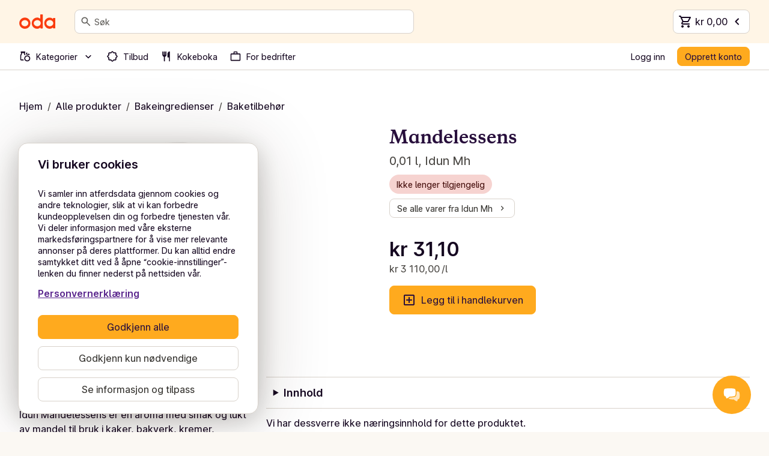

--- FILE ---
content_type: text/css; charset=UTF-8
request_url: https://oda.com/_next/static/chunks/ffd845ca07508ef4.css
body_size: -47
content:
.styles-module-scss-module__eXrdBG__cookie-widget-wrapper{z-index:990;background-color:var(--color-semantic-surface-default);position:fixed;bottom:10px;left:10px;right:10px;box-shadow:0 8px 120px #2e1a0333,0 8px 40px #14020133}@media only screen and (min-width:480px){.styles-module-scss-module__eXrdBG__cookie-widget-wrapper{width:400px;margin-bottom:0;bottom:30px;left:30px;right:30px}}.styles-module-scss-module__eXrdBG__cookie-widget-layer-one-textbox{-webkit-mask-image:linear-gradient(#000 80%,#0000 100%);height:auto;overflow:auto;mask-image:linear-gradient(#000 70%,#0000 95%)}.styles-module-scss-module__eXrdBG__cookie-widget-layer-one-textbox.styles-module-scss-module__eXrdBG__at-bottom{-webkit-mask-image:none;mask-image:none}@media (min-width:300px) and (max-width:385px){.styles-module-scss-module__eXrdBG__cookie-widget-layer-one-textbox{height:30vh}}@media only screen and (min-width:480px){.styles-module-scss-module__eXrdBG__cookie-widget-layer-one-textbox{height:auto}}.styles-module-scss-module__eXrdBG__cookie-widget-tabs .styles-module-scss-module__eXrdBG__active{border-bottom:2px solid var(--color-semantic-focus-default)}.styles-module-scss-module__eXrdBG__cookie-widget-tab{border-top:1px solid var(--color-semantic-border-disabled);border-bottom:1px solid var(--color-semantic-border-disabled);text-align:center;cursor:pointer;width:33.3333%;font-size:16px}.styles-module-scss-module__eXrdBG__cookie-widget-tab-content{overscroll-behavior:contain;-webkit-mask-image:linear-gradient(#000 80%,#0000 100%);height:40vh;overflow-y:auto;mask-image:linear-gradient(#000 70%,#0000 95%)}.styles-module-scss-module__eXrdBG__cookie-widget-tab-content.styles-module-scss-module__eXrdBG__at-bottom{-webkit-mask-image:none;mask-image:none}@media (min-width:300px) and (max-width:385px){.styles-module-scss-module__eXrdBG__cookie-widget-tab-content{height:30vh}}@media only screen and (min-width:480px){.styles-module-scss-module__eXrdBG__cookie-widget-tab-content{height:50vh}}.styles-module-scss-module__eXrdBG__cookie-widget-tab-settings-cookie-category{border-bottom:1px solid var(--color-semantic-border-disabled)}.styles-module-scss-module__eXrdBG__cookie-widget-tab-details-cookie-name{font-weight:700;display:block}.styles-module-scss-module__eXrdBG__cookie-widget-tab-content summary span{font-size:16px}
/*# sourceMappingURL=96f87fed7a7028ec.css.map*/

--- FILE ---
content_type: application/javascript; charset=UTF-8
request_url: https://oda.com/_next/static/chunks/658a06b9c4629a6a.js
body_size: 11296
content:
;!function(){try { var e="undefined"!=typeof globalThis?globalThis:"undefined"!=typeof global?global:"undefined"!=typeof window?window:"undefined"!=typeof self?self:{},n=(new e.Error).stack;n&&((e._debugIds|| (e._debugIds={}))[n]="53b75471-9e7e-f2f2-4d12-40814ef459c4")}catch(e){}}();
(globalThis.TURBOPACK||(globalThis.TURBOPACK=[])).push(["object"==typeof document?document.currentScript:void 0,413100,56612,e=>{"use strict";var t=e.i(191788);e.s(["FavoriteIcon",0,e=>t.createElement("svg",{xmlns:"http://www.w3.org/2000/svg",viewBox:"0 0 24 24",role:"presentation",...e},t.createElement("path",{d:"M12 20.675q-.349 0-.713-.125a1.65 1.65 0 0 1-.637-.4l-1.725-1.575a68 68 0 0 1-4.788-4.812Q2.002 11.375 2 8.5q0-2.35 1.575-3.925T7.5 3q1.325 0 2.5.563T12 5.1a6 6 0 0 1 2-1.537A5.7 5.7 0 0 1 16.5 3q2.35 0 3.925 1.575T22 8.5q0 2.875-2.125 5.275A60 60 0 0 1 15.05 18.6l-1.7 1.55a1.65 1.65 0 0 1-.637.4q-.363.125-.713.125M11.05 7.1q-.725-1.025-1.55-1.562T7.5 5Q6 5 5 6T4 8.5q0 1.3.925 2.762.925 1.463 2.213 2.838a38 38 0 0 0 2.65 2.575q1.362 1.2 2.212 1.975.85-.775 2.213-1.975t2.65-2.575a19 19 0 0 0 2.212-2.838Q20 9.8 20 8.5 20 7 19 6t-2.5-1q-1.175 0-2 .537-.825.538-1.55 1.563a1.14 1.14 0 0 1-.95.5 1.14 1.14 0 0 1-.95-.5"}))],413100);var i=e.i(391398);let r=(0,t.createContext)(void 0);e.s(["UseGridLayoutProvider",0,e=>{let{children:t,gridLayout:l}=e;return(0,i.jsx)(r.Provider,{value:{gridLayout:l},children:t})},"useGridLayout",0,()=>(0,t.useContext)(r)??{gridLayout:"default"}],56612)},816219,e=>{"use strict";var t,i=((t={}).ABOUT_PAGE="About Page",t.ACCOUNT="Account",t.ALTERNATIVES="Alternatives",t.ANONYMOUS_HOME="Anonymous Home",t.AUTO_COMPLETE_SEARCH="Auto Complete Search",t.BARCODE_SCANNER="Barcode Scanner",t.BOTTLE_DEPOSIT="Bottle Deposit",t.BONUS="Bonus",t.CAMPAIGN_PAGE="Campaign Page",t.CART="Cart",t.CHECKOUT="Checkout",t.CHECKOUT_SUCCESS="Checkout Success",t.COMMERCIAL_LIST="Commercial List",t.DINNER_BUILDER="Dinner Builder",t.DINNER_LIST_DETAIL="Dinner List Detail",t.DISCOUNTS="Discounts",t.PRODUCT_DISCOUNTS_DETAIL="Product Discounts Detail",t.FAVORITES="Favorites",t.FOR_YOU="For You",t.FOR_YOU_HISTORY="For You History",t.FOR_YOU_LISTS="For You Lists",t.FOR_YOU_USUALS="For You Usuals",t.GIFTCARDS="Giftcards",t.HOME="Home",t.INSPIRATIONAL_PAGE="Inspirational Page",t.LIKELY_TO_BUY="Likely To Buy",t.MINI_CART="Mini Cart",t.MOST_PURCHASED="Most Purchased",t.NEW_PRODUCTS="New Products",t.ORDERS="Orders",t.PRODUCT_LIST_DETAIL="Product List Detail",t.POPULAR_PRODUCTS="Popular Products",t.PRODUCT="Product",t.PRODUCT_BRAND="Product Brand",t.PRODUCT_CATEGORY="Product Category",t.PRODUCT_DETAIL="Product Detail",t.PRODUCT_LIST_SUGGESTIONS="Product List Suggestions",t.PRODUCT_RELATED_MIX_AND_MATCH="Product Related Mix And Match",t.PRODUCTS_TAB="Products Tab",t.RECIPE="Recipe",t.RECIPES="Recipes",t.RECIPE_DETAIL="Recipe Detail",t.SEARCH="Search",t.SEASONAL_PAGE="Seasonal Page",t.SHOP_ASSISTANT="Shop Assistant",t.SUGGESTED_PRODUCT_LIST="Suggested Product List",t.TIENDA="Tienda",t.TRENDING_PRODUCTS="Trending Products",t.UNIQUE_FOR_YOU="Unique For You",t.USE_LAST_ORDER="Use Last Order",t.ORIGIN_COUNTRY_SUBSTITUTION="Origin Country Substitution",t);e.s(["Location",()=>i])},254843,394089,e=>{"use strict";var t,i=((t={}).AVAILABLE="available",t.AVAILABLE_LATER="available_later",t.AVAILABLE_WEEKDAYS="available_weekdays",t.NOT_FOR_SALE="not_for_sale",t.RESTRICTED_ITEM_USER_POLICY="restricted_item_user_policy",t.SOLD_OUT="sold_out",t.SOLD_OUT_PARTIAL="sold_out_partial",t.SOLD_OUT_SUPPLIER="sold_out_supplier",t.UNAVAILABLE_ALCOHOL_TIME="unavailable_alcohol_time",t.UNAVAILABLE_DATE="unavailable_date",t.UNAVAILABLE_TIME="unavailable_time",t.UNAVAILABLE_IN_AREA="unavailable_in_area",t.UNAVAILABLE_TEMPORARILY="unavailable_temporarily",t.UNAVAILABLE_UNATTENDED="unavailable_unattended",t.UNAVAILABLE_WEEKDAY="unavailable_weekday",t.UNKNOWN="unknown",t);e.s(["AvailabilityCode",()=>i],394089),e.s(["default",0,e=>{switch(e){case i.SOLD_OUT:case i.SOLD_OUT_SUPPLIER:return!0;default:return!1}}],254843)},177773,427093,100515,319742,e=>{"use strict";e.s(["mapTracking",0,e=>({fromListItemPosition:null==e?void 0:e.listItemPosition,trackingLocation:null==e?void 0:e.location,trackingLocationId:null==e?void 0:e.locationId,trackingLocationDetail:null==e?void 0:e.locationDetail,trackingListName:null==e?void 0:e.listName,trackingLocationType:null==e?void 0:e.locationType,trackingSponsoredProducts:null==e?void 0:e.sponsoredProducts,trackingSourceUuid:null==e?void 0:e.sourceUuid,trackingPlacementId:null==e?void 0:e.placementId,trackingPlacementIsPromoted:null==e?void 0:e.placementIsPromoted})],177773);var t=e.i(893930),i=e.i(203828),r=e.i(538774),l=e.i(811910),s=e.i(203771);let a=async function(){let e=arguments.length>0&&void 0!==arguments[0]?arguments[0]:"recipes",t=arguments.length>1?arguments[1]:void 0,i=arguments.length>2?arguments[2]:void 0,r=arguments.length>3?arguments[3]:void 0,a=arguments.length>4?arguments[4]:void 0,n=new Map;n.set("group_by",e),r&&n.set("token",r);let o=i?`cart/${i}/`:"cart/",u=await (0,l.getTiendaRestClient)().get(o,{headers:t,queryParams:n,signal:a});return(0,s.camelizeKeys)(u)};var n=e.i(696491),o=e.i(44808);let u=function(){let{groupBy:e="recipes",options:l={staleTime:2e4},orderNumber:s}=arguments.length>0&&void 0!==arguments[0]?arguments[0]:{},u=(0,o.useLocaleHeaders)(),c=(0,i.useRouter)(),{token:d}=(0,n.default)(c.query,"token");return(0,t.useQuery)({queryKey:r.reactQueryKeys.cart(e,s,d),queryFn:async t=>{let{signal:i}=t;return a(e,u,s,d,i)},...l})};e.s(["useCart",0,u],427093);let c=(e,t)=>{let i=new Map;e.groups.flatMap(e=>e.items).forEach(e=>{if(i.has(e.product.id)){let t=i.get(e.product.id);if(!t)return;let r=t.quantity+e.quantity;i.set(e.product.id,{...t,quantity:r});return}i.set(e.product.id,e)});let r=Array.from(i.values());return t?r.filter(t):r};e.s(["getUniqueProductsFromGroupedCart",0,c],100515);let d=e=>"id"in e,m=e=>!d(e);e.s(["useProductInCart",0,(e,t,i)=>{var r,l;let{data:s,...a}=u({orderNumber:i});return s?t?"Category"===t?{data:null==(l=s.groups.filter(m)[0])?void 0:l.items.find(t=>t.product.id===e),...a}:{data:null==(r=s.groups.filter(d).find(e=>e.id===t))?void 0:r.items.find(t=>t.product.id===e),...a}:{data:c(s,t=>t.product.id===e)[0]??void 0,...a}:{data:s,...a}}],319742)},961079,586273,e=>{"use strict";var t=e.i(755603),i=e.i(811910),r=e.i(203771);e.s(["updateCart",0,(e,l,s,a)=>async n=>{let o=(0,i.getTiendaRestClient)(),u=new Map;u.set("group_by",e),a&&u.set("token",a);let c=s?`cart/${s}/items/`:"cart/items/",d=(0,t.decamelizeKeys)(n),m=await o.post(c,{headers:l,body:d,queryParams:u});return(0,r.camelizeKeys)(m)}],961079);var l=e.i(538774);e.s(["updateCartCacheOnUpdate",0,function(e,t){let i=arguments.length>2&&void 0!==arguments[2]?arguments[2]:"recipes",r=arguments.length>3?arguments[3]:void 0,s=arguments.length>4?arguments[4]:void 0;t.setQueryData(l.reactQueryKeys.cart(i,r,s),e),t.invalidateQueries({queryKey:l.reactQueryKeys.cart("recipes"===i?"categories":"recipes",r,s)}),t.invalidateQueries({queryKey:l.reactQueryKeys.validateCart}),t.invalidateQueries({queryKey:l.reactQueryKeys.searchResponse("",{type:"suggestion"})}),t.invalidateQueries({queryKey:l.reactQueryKeys.perks}),t.invalidateQueries({queryKey:l.reactQueryKeys.replacementReservationRecord})}],586273)},193816,e=>{e.v({CartButtons:"styles-module-scss-module__fBDxMG__CartButtons"})},598188,594999,207548,e=>{"use strict";var t=e.i(391398),i=e.i(358280),r=e.i(363007),l=e.i(177773),s=e.i(728466),a=e.i(191788),n=e.i(217837),o=e.i(319742),u=e.i(292905),c=e.i(285700),d=e.i(961079),m=e.i(736203),p=e.i(44808),v=e.i(202593),_=e.i(689083),y=e.i(586273);let g=e=>{let{productId:t,groupBy:i="recipes",orderNumber:r}=e,l=(0,n.useSearchParams)(),s=(0,p.useLocaleHeaders)(),a=(0,c.useQueryClient)(),o=(0,m.useIsWebview)(),[g]=(0,v.default)(),P=(0,_.useShowMiniCartOnCartUpdate)(),A=null==l?void 0:l.get("token"),h=(0,u.useMutation)({mutationFn:(0,d.updateCart)(i,s,r,A),onMutate:()=>{P()},onSuccess:e=>{(0,y.updateCartCacheOnUpdate)(e,a,i,r,A),o&&g&&g({command:"update-cart"})}}),x=e=>{h.mutate({items:e})};return{updateQuantity:(e,i)=>{i.fromRecipeId&&i.fromListId&&(i={...i,fromListId:null}),x([{productId:t,quantity:e,...i}])},replaceWith:(e,i)=>{x([{productId:t,quantity:-1*i},{productId:e,quantity:i}])},...h}};e.s(["useUpdateProductQuantityInCart",0,g],594999);let P={deltaQuantity:1,quantitySelector:{type:"All"}},A=a.createContext(P),h=()=>{let e=a.useContext(A);return e||P};e.s(["UpdateQuantityContextProvider",0,e=>{let{children:i,deltaQuantity:r=P.deltaQuantity,quantitySelector:l=P.quantitySelector}=e;return(0,t.jsx)(A.Provider,{value:{deltaQuantity:r,quantitySelector:l},children:i})},"useUpdateQuantityContext",0,h],207548);var x=e.i(114346);let f="List";var T=e.i(193816);e.s(["default",0,e=>{let{productId:u,size:c,trackingProperties:d,dlEcommerceTracker:m,options:p,isFullWidth:v=!1,delay:_=400}=e,{i18n:y,_:P}=(0,i.useLingui)(),{quantity:A,increaseQuantity:E,decreaseQuantity:S,handleInputChange:I}=(e=>{let t,i,{productId:r,options:l,delay:s}=e,{deltaQuantity:u,quantitySelector:c}=h(),d=(null==(t=c)?void 0:t.type)===f?t.groupId:(null==t?void 0:t.type)==="Category"?"Category":void 0,m=(0,n.useSearchParams)(),p=(null==(i=c)?void 0:i.type)===f?{fromListId:i.groupId}:{},v=(null==m?void 0:m.get("orderNumber"))||void 0,_=(null==m?void 0:m.get("pltoken"))||void 0,{data:y}=(0,o.useProductInCart)(r,d,v),P=(null==y?void 0:y.quantity)??0,A=g({productId:r,orderNumber:v}),[T,E]=(0,a.useState)(P),S=(0,a.useRef)(0),I=(0,a.useRef)(!1);return(0,a.useEffect)(()=>{I.current||A.isPending||T!==P&&E(P)},[P,T,I,A.isPending]),(0,x.useDebounceEffect)(()=>{I.current&&(I.current=!1,A.updateQuantity(S.current,{...l,...p,productListToken:_}),S.current=0)},s,[I,T],()=>I.current),{quantity:T,increaseQuantity:()=>{I.current=!0,S.current+=u,E(T+u)},decreaseQuantity:()=>{I.current=!0,S.current-=u,E(T-u)},handleInputChange:e=>{I.current=!0;let t=e-T;S.current+=t,E(e)}}})({productId:u,options:{...(0,l.mapTracking)(d),...p},delay:_}),C=function(e){let t=arguments.length>1&&void 0!==arguments[1]?arguments[1]:1;null==m||m.track(e,t)};return(0,t.jsx)("div",{className:T.default.CartButtons,children:(0,t.jsx)(r.CartButtons,{isFullWidth:v,size:c,quantity:A,onInputChange:e=>{let t;I(e),0==(t=e-A)||C(t>0?s.EcommerceEventType.AddToCart:s.EcommerceEventType.RemoveFromCart,Math.abs(t))},onIncrease:()=>{E(),C(s.EcommerceEventType.AddToCart)},onDecrease:()=>{S(),C(s.EcommerceEventType.RemoveFromCart)},labelText:y._({id:"cart-buttons.quantity",message:"Quantity"}),initialAddToCartText:y._({id:"cart-buttons.add-to-cart",message:"Add to cart"}),increaseButtonAriaLabel:y._({id:"cart-buttons.add-to-cart",message:"Add to cart"}),decreaseButtonAriaLabel:y._({id:"cart-buttons.remove-from-cart",message:"Remove from cart"})})})}],598188)},796567,e=>{"use strict";var t=e.i(391398),i=e.i(634596),r=e.i(363007),l=e.i(427093);e.s(["BonusPill",0,e=>{let{bonusInfo:s,cartBonusInfo:a=null,thresholdReachedOverride:n=!1,size:o="extra-small"}=e,{data:u}=(0,l.useCart)(),{thresholdReached:c}=a||((null==u?void 0:u.bonusInfo)??{});return n&&(c=!0),(0,t.jsx)(r.Pill,{variant:c?"bonus":"bonus-subdued",size:o,icon:c?void 0:(0,t.jsx)(i.LockIcon,{}),children:s.pillText})}])},388224,358588,e=>{"use strict";var t=e.i(391398),i=e.i(191788),r=e.i(757965),l=e.i(203828),s=e.i(866353),a=e.i(74872);let n=e=>{let t,i,r,l,s;if(!e)return;let{bannerProperties:a,listName:n,recipeListName:o}=e;return e.location&&(t={locationName:e.location,locationDetail:e.locationDetail,locationType:e.locationType,locationId:e.locationId}),(null==a?void 0:a.bannerTarget)&&(i={bannerTarget:a.bannerTarget,bannerTitle:a.bannerTitle}),n&&(r={list_name:n,list_id:e.listId,list_event_position:e.listItemPosition}),o&&(l={recipeListName:o,recipeListId:e.recipeListId,recipeListEventPosition:e.recipeListItemPosition}),e.sourceUuid&&(s={uuid:e.sourceUuid}),{locationContext:t,bannerContext:i,recipeListContext:l,productListContext:r,sourceContext:s}};e.s(["mapTrackingPropertiesToTrackingContext",0,n],358588);let o=i.default.createContext(void 0),u=()=>i.default.useContext(o)??{rootRef:(0,i.useRef)(null),rootMargin:"0px",flushEventsOn:"navigation",trackingProperties:void 0};e.s(["ImpressionTrackingProvider",0,e=>{let{children:r,rootRef:l=(0,i.useRef)(null),rootMargin:s="0px",flushEventsOn:a="navigation",trackingProperties:n}=e;return(0,t.jsx)(o.Provider,{value:{rootRef:l,flushEventsOn:a,rootMargin:s,trackingProperties:n},children:r})},"useImpressionTrackingContext",0,u,"useImpressionTrackingRef",0,(t,o,c)=>{let d=(0,l.useRouter)(),m=(0,i.useRef)(0),p=(0,i.useRef)(0),v=(0,i.useRef)(!1),{rootRef:_,rootMargin:y,flushEventsOn:g,trackingProperties:P}=u(),A=(0,r.default)(P??{},c??{}),h=(()=>{let[e,t]=i.default.useState(!document.hidden),r=()=>t(!document.hidden);return i.default.useEffect(()=>(document.addEventListener("visibilitychange",r,!1),()=>{document.removeEventListener("visibilitychange",r)})),e})(),{ref:x,entry:f}=(0,s.useIntersectionObserver)({root:_.current,rootMargin:y,threshold:.01}),T=async()=>{p.current=performance.now();let i=p.current-m.current;if(m.current=0,p.current=0,v.current=!1,i>100){let{locationContext:u,recipeListContext:c,productListContext:d,sourceContext:m}=n(A)??{};if(o){let t=(await e.A(918572)).trackSelfDescribingEvent,r=(0,a.mapContextsToSchema)({locationContext:u,recipeListContext:c,sourceContext:m});t({event:{schema:"iglu:com.oda/recipe_viewed/jsonschema/1-0-0",data:{recipeId:o.id,duration:parseFloat((i/1e3).toFixed(3))}},context:r})}else if(t){var r,l,s;let n=(e=>{if(!e)return;let{id:t,metadata:i}=e,{isPromoted:r,placementId:l}=i;if(l)return{productId:t,isPromoted:r,placementId:l}})(t),o=(0,a.mapContextsToSchema)({locationContext:u,productListContext:d,productPlacementContext:n,sourceContext:m});(0,(await e.A(918572)).trackSelfDescribingEvent)({event:{schema:"iglu:com.oda/product_viewed/jsonschema/1-0-0",data:{productId:t.id,duration:parseFloat((i/1e3).toFixed(3)),currency:t.currency,grossPrice:parseFloat(t.grossPrice),isAvailable:null==(r=t.availability)?void 0:r.isAvailable,preDiscountGrossPrice:(null==(l=t.discount)?void 0:l.undiscountedGrossPrice)?parseFloat(null==(s=t.discount)?void 0:s.undiscountedGrossPrice):null}},context:o})}}};return(0,i.useEffect)(()=>{let e=async()=>{v.current&&"navigation"===g&&await T()};return d.events.on("routeChangeStart",e),()=>{d.events.off("routeChangeStart",e)}},[d,T,g]),(0,i.useEffect)(()=>((async()=>{(null==f?void 0:f.isIntersecting)&&h&&(v.current=!0,m.current=performance.now()),!v.current||(null==f?void 0:f.isIntersecting)&&h||await T()})(),()=>{v.current&&"unmount"===g&&T()}),[null==f?void 0:f.isIntersecting,h,T,g]),{ref:x}}],388224)},732755,e=>{e.v({ProductDetail:"styles-module-scss-module__ttTfzq__ProductDetail",ProductRow:"styles-module-scss-module__ttTfzq__ProductRow",ProductTile:"styles-module-scss-module__ttTfzq__ProductTile",classifierWrapper:"styles-module-scss-module__ttTfzq__classifierWrapper",image:"styles-module-scss-module__ttTfzq__image"})},578266,e=>{"use strict";var t=e.i(391398),i=e.i(56206),r=e.i(363007);let l=()=>(0,t.jsxs)("svg",{fill:"none",viewBox:"0 0 20 20",xmlns:"http://www.w3.org/2000/svg",children:[(0,t.jsx)("path",{d:"M10 20c5.523 0 10-4.477 10-10S15.523 0 10 0 0 4.477 0 10s4.477 10 10 10z",fill:"#106B45"}),(0,t.jsx)("path",{d:"m4.91 13.182-.274.682-.818-.364.273-.682c-.91-.545-1.41-1.59-1.41-2.636 0-1.591 1.137-3.091 3.046-3.091.273 0 .546.045.818.09l.364-.817.818.363-.363.773c.909.545 1.454 1.59 1.454 2.682 0 1.59-1.136 3.09-3.045 3.09a5.03 5.03 0 0 1-.864-.09zm-.455-1.227L6.136 8c-.136-.045-.272-.045-.454-.045-1.273 0-2.046 1.09-2.046 2.227.046.682.319 1.364.819 1.773zm3.318-1.773C7.773 9.5 7.5 8.818 7 8.409l-1.682 3.955c.137.045.318.045.455.045 1.182 0 2-1.09 2-2.227zm3.817.954 1.637 1.955h-1.136l-1.455-1.727v1.727h-.909V7.227h.91v3.727l1.454-1.727h1.136l-1.636 1.91zm1.82 0c0-1.09.817-2.045 2.09-2.045s2.09.955 2.09 2.09c0 1.137-.817 2.092-2.09 2.092-1.273-.046-2.09-1-2.09-2.137zm3.226 0c0-.681-.454-1.227-1.181-1.227-.682 0-1.137.591-1.137 1.273 0 .682.455 1.272 1.137 1.272.727-.045 1.181-.636 1.181-1.318z",fill:"#fff"})]}),s=()=>(0,t.jsx)("svg",{fill:"none",width:"20",height:"20",viewBox:"0 0 20 20",xmlns:"http://www.w3.org/2000/svg",children:(0,t.jsx)("path",{d:"M10 3v5M8 1l2 2 2-2M10 18v-6M8 19l2-2 2 2M17 10l-5.063.063M19 8.063l-2 2 2 2M3 10h5M1 8.063l2 2-2 2M14.95 5.05l-3.536 3.536M14.95 2.222V5.05h2.828M4.343 15.657l4.243-4.243M2.222 14.95H5.05v2.828M14.95 14.95l-3.624-3.536M17.734 14.994h-2.828v2.828M5.05 5.05l3.536 3.536M5.006 2.266v2.828H2.178M10 12a2 2 0 1 0 0-4 2 2 0 0 0 0 4z",stroke:"#6EC3FF"})});var a=e.i(732755);let n=e=>{let{name:i,imageUrl:n,...o}=e;switch(i){case"Økologisk":return(0,t.jsx)("div",{...o,children:(0,t.jsx)(l,{})});case"Frozen":return(0,t.jsx)("div",{...o,children:(0,t.jsx)(s,{})});default:return n&&(0,t.jsx)("div",{...o,children:(0,t.jsx)(r.Image,{alt:i,src:n,className:a.default.image})})}};e.s(["default",0,e=>{let{size:l,imageUrl:s,name:o,description:u}=e,c=(0,i.default)([a.default[l]],a.default.classifierWrapper),d="ProductDetail"===l&&u;return(0,t.jsx)(r.Box,{display:"flex",alignItems:"center",justifyContent:"center",className:c,children:d?(0,t.jsx)(r.Tooltip,{preferredSide:"top",preferredAlignment:"start",triggerAsChild:!0,trigger:(0,t.jsx)(n,{name:o,imageUrl:s}),children:u}):(0,t.jsx)(n,{name:o,imageUrl:s})})}],578266)},985979,766334,344800,e=>{"use strict";var t=e.i(133238);let i=e=>"string"==typeof e?parseFloat(e):e;e.s(["parseDecimalType",0,i],766334);let r=(e,t,r)=>{let l=new Intl.NumberFormat(r,{currency:t,style:"currency",currencyDisplay:"symbol"}),s=i(e);if("en-no"===r){let e=l.formatToParts(s).map(e=>{let{type:t,value:i}=e;switch(t){case"currency":case"literal":return;case"decimal":return".";case"group":return",";default:return i}}).filter(Boolean).join("");return`NOK\xa0${e}`}let a=l.format(s);if("nb-no"===r&&!a.startsWith("kr")){let e=a.replace(" kr","");return`kr\xa0${e}`}return a};e.s(["default",0,r,"formatUnitPrice",0,(e,t)=>`${e}\u2009/${t}`],344800),e.s(["useFormatPrice",0,(e,i)=>{let{locale:l}=(0,t.useLocale)();return r(e,i,l)}],985979)},80555,e=>{e.v({undiscountedPrice:"styles-module-scss-module__T_wyxG__undiscountedPrice"})},397718,179613,e=>{"use strict";var t=e.i(391398),i=e.i(191788),r=e.i(358280),l=e.i(363007),s=e.i(985979),a=e.i(344800),n=e.i(34901);let o=e=>{let{amount:i,currency:r,unitPriceQuantityAbbreviation:n,...o}=e,u=(0,s.useFormatPrice)(i,r);if(n){let e=(0,a.formatUnitPrice)(u,n);return(0,t.jsx)(l.Text,{...o,children:e})}return(0,t.jsx)(l.Text,{...o,children:u})};e.s(["FormattedAmount",0,o],179613);var u=e.i(80555);let c=e=>{let{amount:i,currency:a}=e,n=(0,s.useFormatPrice)(i,a);return(0,t.jsx)(l.VisuallyHidden,{children:(0,t.jsx)(r.Trans,{message:"Original price was: {price}",values:{price:n},id:"common.accessibility.original-price"})})},d=e=>{let{amount:i,currency:a}=e,n=(0,s.useFormatPrice)(i,a);return(0,t.jsx)(l.VisuallyHidden,{children:(0,t.jsx)(r.Trans,{message:"Current price is: {price}",values:{price:n},id:"common.accessibility.current-price"})})},m=e=>{let{amount:i,unitPriceQuantityAbbreviation:n,currency:o}=e,u=(0,s.useFormatPrice)(i,o),c=(0,a.formatUnitPrice)(u,n);return(0,t.jsx)(l.VisuallyHidden,{children:(0,t.jsx)(r.Trans,{message:"Unit price is: {price}",values:{price:c},id:"common.accessibility.unit-price"})})},p=e=>{let{direction:r,spacing:s,lastElement:a,firstElement:n,flipped:o,align:u}=e,c="row"===r;return(0,t.jsx)(l.Stack,{gap:s??(c?"spacing-1":"spacing-0"),flexDirection:r,alignItems:u??("row"===r?"center":"start"),children:(o?[{key:"last",element:a},{key:"first",element:n}]:[{key:"first",element:n},{key:"last",element:a}]).map(e=>{let{key:r,element:l}=e;return(0,t.jsx)(i.default.Fragment,{children:l},r)})})};p.MainPriceBlock=e=>{let{isDiscounted:i,amount:r,currency:l,textStyle:s}=e;return(0,t.jsx)(o,{weight:"bold",color:i?"sale":"default",textStyle:s||"label-m",amount:r,currency:l})},p.AdditionalPriceBlock=e=>{let{currency:i,amount:r,unitPriceQuantityAbbreviation:l,truncateLastElement:s,className:a,textStyle:n}=e;return(0,t.jsx)(o,{as:"p",textStyle:n||"label-s",color:"subdued",currency:i,truncate:s?"ellipsis":void 0,amount:r,unitPriceQuantityAbbreviation:l,className:a})},e.s(["ProductPrice",0,e=>{let{variant:i,grossPrice:a,grossUnitPrice:v,currency:_,unitPriceQuantityAbbreviation:y,discount:g,bottleDeposit:P,truncateLastElement:A,align:h,flipped:x=!1}=e,f=(0,n.isDiscountedPrice)(a,g),T=!!(null==g?void 0:g.isSilent),E=f&&!T,S=(null==g?void 0:g.undiscountedGrossPrice)??0,I=!!(null==P?void 0:P.fee),C=(0,s.useFormatPrice)((null==P?void 0:P.fee)||0,_),L={amount:S,className:u.default.undiscountedPrice,unitPriceQuantityAbbreviation:void 0},D={amount:v,unitPriceQuantityAbbreviation:y},b=f?L:D;return"row"===i||"column"===i?(0,t.jsx)(p,{direction:i,flipped:x,align:h,firstElement:(0,t.jsx)(p.MainPriceBlock,{isDiscounted:E,amount:a,currency:_}),lastElement:(0,t.jsx)(p.AdditionalPriceBlock,{currency:_,truncateLastElement:A,...b})}):"row-stacked"===i?(0,t.jsx)(p,{direction:"row",align:"center",flipped:x,spacing:"spacing-3",firstElement:(0,t.jsxs)(l.Stack,{direction:"column",gap:"spacing-0",children:[f&&(0,t.jsx)(p.AdditionalPriceBlock,{currency:_,truncateLastElement:A,...L}),(0,t.jsx)(p.MainPriceBlock,{isDiscounted:E,amount:a,currency:_})]}),lastElement:(0,t.jsx)(p.AdditionalPriceBlock,{currency:_,truncateLastElement:A,...D})}):"detail"===i?(0,t.jsxs)(l.Stack,{gap:"spacing-0",children:[(0,t.jsxs)(l.Stack,{direction:"row",gap:"spacing-4",alignItems:"end",children:[f&&(0,t.jsx)(c,{amount:S.toString(),currency:_}),(0,t.jsx)(d,{amount:a,currency:_}),f&&(0,t.jsx)(o,{"aria-hidden":"true",color:T?"default":"sale",textStyle:"headline-m",amount:a,currency:_}),(0,t.jsx)(o,{"aria-hidden":"true",color:f?"subdued":"default",textStyle:f?"headline-s":"headline-m",textDecoration:f?"line-through":void 0,amount:f?S.toString():a,currency:_})]}),I&&(0,t.jsxs)(t.Fragment,{children:[(0,t.jsx)(l.Text,{as:"p",textStyle:"body-s",children:(0,t.jsx)(r.Trans,{message:"+ {bottleDepositFee} bottle deposit",values:{bottleDepositFee:C},id:"product-details.bottle-deposit.not-included"})}),(0,t.jsx)(l.Spacer,{spacing:"spacing-4"})]}),(0,t.jsx)(o,{"aria-hidden":"true",color:"subdued",textStyle:"body-m",amount:D.amount,unitPriceQuantityAbbreviation:y,currency:_}),(0,t.jsx)(m,{amount:D.amount,currency:_,unitPriceQuantityAbbreviation:y})]}):void 0}],397718)},207157,e=>{e.v({DiscountBundleLink:"components-module-scss-module__Ha1Ulq__DiscountBundleLink",ModalTileLink:"components-module-scss-module__Ha1Ulq__ModalTileLink",ProductTileLink:"components-module-scss-module__Ha1Ulq__ProductTileLink"})},210503,38810,e=>{"use strict";var t=e.i(391398),i=e.i(358280),r=e.i(896634),l=e.i(363007),s=e.i(140055),a=e.i(207157);e.s(["default",0,e=>{let{discountId:n}=e;return(0,t.jsx)(l.Link,{className:a.default.DiscountBundleLink,as:s.default,href:`/products/discounts/mix-and-match/${n}/`,textStyle:"body-s",color:"interactive",whiteSpace:"nowrap",icon:(0,t.jsx)(r.ChevronRightIcon,{}),textDecoration:"none",children:(0,t.jsx)(i.Trans,{message:"Mix & Match",id:"offers.bundles.mix-and-match-cta"})})}],210503);var n=e.i(75372),o=e.i(736203),u=e.i(300676);e.s(["default",0,e=>{let{href:i,children:r,useModal:l=!1,productId:s,...c}=e,d=(0,o.useIsWebview)(),{openModal:m}=(0,u.useProductModal)(),p=l&&!d,v=void 0!==i,_=p&&v?{onClick:e=>{e.preventDefault(),m(i,s)}}:void 0;return v?(0,t.jsx)(n.default,{isAbsolute:!0,href:i,className:p?a.default.ModalTileLink:a.default.ProductTileLink,postMessageCommand:{command:"open-native-url",url:i},..._,...c,children:r}):(0,t.jsx)("div",{...c,children:r})}],38810)},84119,570356,60260,e=>{"use strict";var t=e.i(391398),i=e.i(363007),r=e.i(254843),l=e.i(394089);let s=[l.AvailabilityCode.UNAVAILABLE_ALCOHOL_TIME,l.AvailabilityCode.UNAVAILABLE_DATE,l.AvailabilityCode.UNAVAILABLE_TIME,l.AvailabilityCode.UNAVAILABLE_IN_AREA,l.AvailabilityCode.UNAVAILABLE_TEMPORARILY,l.AvailabilityCode.UNAVAILABLE_UNATTENDED,l.AvailabilityCode.UNAVAILABLE_WEEKDAY],a=e=>e&&s.includes(e);e.s(["default",0,a],570356);var n=e.i(408122),o=e.i(948294);let u=e=>{let{discount:r,size:l="small"}=e;if(!r||!r.isDiscounted||!r.activeUntil)return null;let s=(0,o.formatDiscountValidityDate)(r.activeUntil);return(0,t.jsx)(i.Pill,{size:l,variant:"neutral",children:n.i18n._({id:"product.tile.discount.valid-until",message:"Valid Until {activeUntilDate}",values:{activeUntilDate:s}})})};e.s(["DiscountValidityPill",0,u],60260),e.s(["default",0,e=>{var l,s;let{product:n}=e;return n.availability.description?a(null==(l=n.availability)?void 0:l.code)?(0,t.jsx)(i.Pill,{variant:"warning",size:"extra-small",children:n.availability.descriptionShort||n.availability.description}):(0,r.default)(null==(s=n.availability)?void 0:s.code)?(0,t.jsx)(i.Pill,{variant:"critical",size:"extra-small",children:n.availability.description}):(0,t.jsx)(i.Pill,{"data-testid":`availability-${n.id}`,variant:"neutral",size:"extra-small",children:n.availability.description}):(0,t.jsx)(u,{discount:n.discount,size:"extra-small"})}],84119)},585768,e=>{"use strict";var t=e.i(391398),i=e.i(363007),r=e.i(84119),l=e.i(796567);e.s(["ProductPills",0,e=>{let{product:s}=e,{bonusInfo:a}=s,n=a&&s.availability.isAvailable;return(0,t.jsxs)(i.PillGroup,{columnGap:"spacing-1",children:[(0,t.jsx)(r.default,{product:s}),n&&(0,t.jsx)(l.BonusPill,{bonusInfo:a})]})}])},15623,481902,e=>{"use strict";(i=(t=l||(l={})).discountSource||(t.discountSource={})).CAMPAIGN="CAMPAIGN",i.SPOILAGE="SPOILAGE",i.B2B_PERSONAL="B2B_PERSONAL",i.B2C_PERSONAL="B2C_PERSONAL",e.s(["ProductDiscountRecord",()=>l],15623);var t,i,r,l,s=((r={}).MIX_AND_MATCH="mix_and_match",r.FIXED_PRICE_BUNDLE="fixed_price_bundle",r.MAX_ITEMS="max_items",r.FEW_LEFT="few_left",r.REGULAR_DISCOUNT="regular_discount",r.IS_NEW="is_new",r.RECOMMENDED="recommended",r.IN_SEASON="in_season",r.BESTSELLER="bestseller",r.CAMPAIGN_PRICE="campaign_price",r.WHOLESALE="wholesale",r.BEST_IN_TEST="best_in_test",r.TEST_WINNER="test_winner",r.BARGAIN="bargain",r.PRICE_MATCH="price_match",r);e.s(["PromotionDisplayStyle",()=>s],481902)},337935,e=>{"use strict";e.s(["getSubtitleText",0,e=>{let{nameExtra:t,brand:i}=e;return[t,i].filter(Boolean).join(", ")}])},150022,e=>{e.v({AvailabilityContainer:"styles-module-scss-module__zmlpZW__AvailabilityContainer",BubbleWrapper:"styles-module-scss-module__zmlpZW__BubbleWrapper",DiscountOrPromotionPill:"styles-module-scss-module__zmlpZW__DiscountOrPromotionPill",ProductCard:"styles-module-scss-module__zmlpZW__ProductCard",ProductClassifiersRow:"styles-module-scss-module__zmlpZW__ProductClassifiersRow",ProductClassifiersTile:"styles-module-scss-module__zmlpZW__ProductClassifiersTile",ProductNameExtraTile:"styles-module-scss-module__zmlpZW__ProductNameExtraTile",ProductRow:"styles-module-scss-module__zmlpZW__ProductRow",ProductRowAction:"styles-module-scss-module__zmlpZW__ProductRowAction",ProductTileContentBox:"styles-module-scss-module__zmlpZW__ProductTileContentBox",ProductTileImageBox:"styles-module-scss-module__zmlpZW__ProductTileImageBox",PromotionalLabels:"styles-module-scss-module__zmlpZW__PromotionalLabels",ellipsis:"styles-module-scss-module__zmlpZW__ellipsis",hyphens:"styles-module-scss-module__zmlpZW__hyphens",priceAndDiscount:"styles-module-scss-module__zmlpZW__priceAndDiscount"})},792380,e=>{"use strict";var t=e.i(391398),i=e.i(363007),r=e.i(15623),l=e.i(481902);e.s(["default",0,e=>{let{product:s}=e,{discount:a,promotions:n}=s,o=n.length&&n[0];if(o&&o.displayStyle===l.PromotionDisplayStyle.MIX_AND_MATCH)return(0,t.jsx)(i.Pill,{size:"extra-small",variant:"spotlight",children:o.title});if(a){if(a.isSilent)return null;let e=a.discountSource;return o&&(e===r.ProductDiscountRecord.discountSource.B2C_PERSONAL||e===r.ProductDiscountRecord.discountSource.B2B_PERSONAL)?(0,t.jsx)(i.Pill,{size:"extra-small",variant:"spotlight",children:n[0].title}):(0,t.jsx)(i.Pill,{size:"extra-small",variant:"sale",children:a.descriptionShort})}if(null==n?void 0:n.length){let e=n[0];return(0,t.jsx)(i.Pill,{size:"extra-small",variant:(e=>{let{promotion:t}=e;return(null==t?void 0:t.displayStyle)===l.PromotionDisplayStyle.BARGAIN||(null==t?void 0:t.displayStyle)===l.PromotionDisplayStyle.MAX_ITEMS?"spotlight":(null==t?void 0:t.displayStyle)===l.PromotionDisplayStyle.IS_NEW?"spotlight-subdued":(null==t?void 0:t.displayStyle)===l.PromotionDisplayStyle.IN_SEASON?"success-subdued":(null==t?void 0:t.displayStyle)===l.PromotionDisplayStyle.CAMPAIGN_PRICE?"promotion-1":(null==t?void 0:t.displayStyle)===l.PromotionDisplayStyle.WHOLESALE?"promotion-2":(null==t?void 0:t.displayStyle)===l.PromotionDisplayStyle.PRICE_MATCH?"promotion-3":(null==t?void 0:t.displayStyle)===l.PromotionDisplayStyle.RECOMMENDED&&(null==t?void 0:t.descriptionShort)==="spoilage discount"?"sale":"spotlight"})(s),children:e.title})}return null}])},945138,e=>{e.v({buttonItem:"styles-module-scss-module__WSYjJG__buttonItem"})},780842,27823,e=>{"use strict";var t=e.i(391398),i=e.i(191788),r=e.i(363007),l=e.i(239572),s=e.i(689083),a=e.i(56612),n=e.i(578266),o=e.i(397718),u=e.i(619093),c=e.i(388224),d=e.i(598188),m=e.i(6045),p=e.i(792380),v=e.i(210503),_=e.i(38810),y=e.i(585768),g=e.i(337935),P=e.i(150022);let A=e=>{var i,l,s;let{product:a,isLink:A=!0,trackingProperties:h,renderAction:x,addToCartDelay:f,inModal:T=!1,...E}=e,{name:S,nameExtra:I,discount:C,absoluteUrl:L,clientClassifiers:D,images:b,brand:R}=a,j=(null==b||null==(l=b[0])||null==(i=l.thumbnail)?void 0:i.url)??"",U=(0,g.getSubtitleText)({nameExtra:I,brand:R}),{ref:O}=(0,c.useImpressionTrackingRef)(a,null,h),N=(0,u.useDlEcommerceTracker)().initialize([a]),B=C&&null!==C.discountId&&C.hasRelatedDiscountProducts,w=(0,t.jsx)(d.default,{productId:a.id,size:"small",trackingProperties:{...h,sourceUuid:null==(s=a.metadata)?void 0:s.sourceUuid},dlEcommerceTracker:N,delay:f}),k=`${S} - ${I}`;return(0,t.jsxs)(r.Box,{as:"article","aria-label":k,ref:O,"data-testid":"product-row",position:"relative",className:P.default.ProductRow,display:"flex",padding:"spacing-1",gap:"spacing-2",alignItems:"center",...E,children:[(0,t.jsxs)(r.Box,{position:"relative",flexShrink:"0",children:[(0,t.jsx)("div",{className:P.default.DiscountOrPromotionPill,children:(0,t.jsx)(p.default,{product:a})}),(0,t.jsx)(m.default,{padding:"spacing-1",variant:"universal-product-row",alt:a.fullName,src:j}),(0,t.jsx)(r.Stack,{className:P.default.ProductClassifiersRow,direction:"row",gap:"spacing-1",children:(D??[]).map((e,i)=>(0,t.jsx)(n.default,{name:e.name,imageUrl:e.imageUrl,size:"ProductRow"},`${e.name}-${i}`))})]}),(0,t.jsxs)(r.Box,{display:"flex",flexDirection:"column",isFullWidth:!0,minWidth:"0",padding:"spacing-1",children:[(0,t.jsx)(_.default,{href:A?L:void 0,useModal:T,productId:a.id,children:(0,t.jsx)(r.Text,{as:"p",textStyle:"label-m",weight:"bold",truncate:"ellipsis",children:a.name})}),(0,t.jsxs)(r.Stack,{flexDirection:"row",gap:"spacing-1",alignItems:"center",children:[B&&(0,t.jsx)(v.default,{discountId:C.discountId}),(0,t.jsx)(y.ProductPills,{product:a}),(0,t.jsx)(r.Text,{textStyle:"label-s",color:"subdued",truncate:"ellipsis",children:U})]}),(0,t.jsx)(r.Spacer,{spacing:"spacing-2"}),(0,t.jsxs)(r.Stack,{flexDirection:"row",gap:"spacing-1",alignItems:"center",children:[(0,t.jsx)("div",{className:P.default.priceAndDiscount,children:(0,t.jsx)(o.ProductPrice,{variant:"row",...a})}),(0,t.jsx)("div",{className:P.default.ProductRowAction,children:x?x():w})]})]})]})};e.s(["default",0,A],27823);let h=e=>{let{products:t,chunkSize:i=0}=e;return t.reduce((e,t)=>{let r=e[e.length-1];return r&&(0===i||r.length<i)?(r.push(t),e):[...e,[t]]},[])};var x=e.i(945138);let f=e=>{let{products:i,ButtonElement:r,trackingProperties:l}=e,s=h({products:i});return(0,t.jsx)(S,{productChunks:s,trackingProperties:l,columnSpan:12,ButtonElement:r,buttonPosition:"inside"})},T=e=>{let{products:i,ButtonElement:r,trackingProperties:l}=e,{gridLayout:s}=(0,a.useGridLayout)(),n="checkout"===s,o=Math.ceil(i.length/2),u=h({products:i,chunkSize:"half-default"===s?o:6}),c=n||u.length>1?6:12;return(0,t.jsx)(S,{productChunks:u,trackingProperties:l,columnSpan:c,ButtonElement:r,buttonPosition:"outside",rowGap:n?"spacing-4":"spacing-0"})},E=e=>{let{products:i,ButtonElement:r,trackingProperties:l}=e,{miniCartState:[n,o]}=(0,s.useMiniCart)(),{gridLayout:u}=(0,a.useGridLayout)(),c="checkout"===u,d=Math.ceil(i.length/2),m=h({products:i,chunkSize:"half-default"===u?d:n||c?6:4}),p=m.length;return(0,t.jsx)(S,{productChunks:m,trackingProperties:l,columnSpan:p>2?c?6:4:p>1?6:12,ButtonElement:r,buttonPosition:"outside",rowGap:c?"spacing-4":"spacing-0"})},S=e=>{let{productChunks:l,trackingProperties:s,columnSpan:a,ButtonElement:n,buttonPosition:o,rowGap:u}=e,c=n&&"inside"===o,d=n&&"outside"===o;return(0,t.jsxs)(r.Box,{display:"grid",rowGap:u,children:[l.map((e,l)=>(0,t.jsx)(r.Column,{span:a,children:(0,t.jsxs)(r.Card,{borderRadius:"small",padding:"spacing-4",children:[e.map((l,a)=>{var n;let o=a===e.length-1&&!c;return(0,t.jsxs)(i.Fragment,{children:[(0,t.jsx)(A,{product:l,trackingProperties:{...s,listItemPosition:a+1,sourceUuid:null==(n=l.metadata)?void 0:n.sourceUuid},inModal:!0}),!o&&(0,t.jsx)(r.Divider,{variant:"subdued"})]},l.id)}),c&&(0,t.jsx)(r.Box,{display:"flex",alignItems:"center",justifyContent:"center",className:x.default.buttonItem,children:n})]})},l)),d&&(0,t.jsx)(r.Column,{span:12,children:(0,t.jsx)(r.Box,{display:"flex",justifyContent:"center",children:n})})]})};e.s(["default",0,e=>(0,t.jsxs)(t.Fragment,{children:[(0,t.jsx)(l.default,{hide:[!1,!0,!0,!0],children:(0,t.jsx)(f,{...e})}),(0,t.jsx)(l.default,{hide:[!0,!1,!1,!0],children:(0,t.jsx)(T,{...e})}),(0,t.jsx)(l.default,{hide:[!0,!0,!0,!1],children:(0,t.jsx)(E,{...e})})]})],780842)},368136,e=>{"use strict";var t=e.i(191788);e.s(["OffersIcon",0,e=>t.createElement("svg",{xmlns:"http://www.w3.org/2000/svg",viewBox:"0 0 24 24",role:"presentation",...e},t.createElement("path",{d:"M8.65 20H6q-.824 0-1.412-.587A1.93 1.93 0 0 1 4 18v-2.65L2.075 13.4q-.275-.3-.425-.662T1.5 12t.15-.738.425-.662L4 8.65V6q0-.824.588-1.412A1.93 1.93 0 0 1 6 4h2.65l1.95-1.925q.3-.275.662-.425T12 1.5t.738.15.662.425L15.35 4H18q.824 0 1.413.588Q20 5.175 20 6v2.65l1.925 1.95q.275.3.425.662t.15.738-.15.738-.425.662L20 15.35V18q0 .824-.587 1.413A1.93 1.93 0 0 1 18 20h-2.65l-1.95 1.925q-.3.275-.662.425T12 22.5t-.738-.15a2.3 2.3 0 0 1-.662-.425zm.85-2 2.5 2.5 2.5-2.5H18v-3.5l2.5-2.5L18 9.5V6h-3.5L12 3.5 9.5 6H6v3.5L3.5 12 6 14.5V18z"}))],368136)},97634,e=>{"use strict";var t=e.i(191788);e.s(["CutleryIcon",0,e=>t.createElement("svg",{xmlns:"http://www.w3.org/2000/svg",viewBox:"0 0 24 24",role:"presentation",...e},t.createElement("path",{d:"M7 9V3q0-.424.287-.712A.97.97 0 0 1 8 2q.424 0 .713.288Q9 2.575 9 3v6h1V3q0-.424.287-.712A.97.97 0 0 1 11 2q.424 0 .713.288Q12 2.575 12 3v6q0 1.4-.863 2.45A4.12 4.12 0 0 1 9 12.85V21q0 .424-.287.712A.97.97 0 0 1 8 22a.97.97 0 0 1-.713-.288A.97.97 0 0 1 7 21v-8.15a4.12 4.12 0 0 1-2.137-1.4Q4 10.4 4 9V3q0-.424.287-.712A.97.97 0 0 1 5 2q.424 0 .713.288Q6 2.575 6 3v6zm10 5h-2a.97.97 0 0 1-.713-.287A.97.97 0 0 1 14 13V7q0-1.75 1.287-3.375Q16.575 2 17.95 2q.45 0 .75.35t.3.825V21q0 .424-.288.712A.97.97 0 0 1 18 22a.97.97 0 0 1-.712-.288A.97.97 0 0 1 17 21z"}))],97634)}]);

//# debugId=53b75471-9e7e-f2f2-4d12-40814ef459c4
//# sourceMappingURL=a71d3bc6cc8b87e3.js.map

--- FILE ---
content_type: application/javascript; charset=UTF-8
request_url: https://oda.com/_next/static/chunks/9944d0d8ea853a93.js
body_size: 8281
content:
;!function(){try { var e="undefined"!=typeof globalThis?globalThis:"undefined"!=typeof global?global:"undefined"!=typeof window?window:"undefined"!=typeof self?self:{},n=(new e.Error).stack;n&&((e._debugIds|| (e._debugIds={}))[n]="4726a73d-2d80-15e0-6f7a-cc46a371e5e3")}catch(e){}}();
(globalThis.TURBOPACK||(globalThis.TURBOPACK=[])).push(["object"==typeof document?document.currentScript:void 0,358280,e=>{"use strict";e.i(350461);var t=e.i(191788);let n=/<([a-zA-Z0-9]+)>([\s\S]*?)<\/\1>|<([a-zA-Z0-9]+)\/>/,r={area:!0,base:!0,br:!0,col:!0,embed:!0,hr:!0,img:!0,input:!0,keygen:!0,link:!0,meta:!0,param:!0,source:!0,track:!0,wbr:!0,menuitem:!0},l=function(){let e=arguments.length>0&&void 0!==arguments[0]?arguments[0]:0,t=arguments.length>1&&void 0!==arguments[1]?arguments[1]:"";return()=>`${t}_${e++}`};function a(e){let{render:a,component:u,id:s,message:c,formats:d,lingui:{i18n:f,defaultComponent:p}}=e,{values:h,components:m}=i(e),g=f&&"function"==typeof f._?f._(s,h,{message:c,formats:d}):s,y=g?function e(a){let o=arguments.length>1&&void 0!==arguments[1]?arguments[1]:{},i=a.split(n);if(1===i.length)return a;let u=l(0,"$lingui$"),s=[],c=i.shift();for(let[n,l,a]of(c&&s.push(c),function e(t){if(!t.length)return[];let[n,r,l,a]=t.slice(0,4);return[[n||l,r||"",a]].concat(e(t.slice(4,t.length)))}(i))){let i=void 0!==n?o[n]:void 0;(!i||r[i.type]&&l)&&(i?console.error(`${i.type} is a void element tag therefore it must have no children`):console.error(`Can't use element at index '${n}' as it is not declared in the original translation`),i=t.default.createElement(t.default.Fragment)),Array.isArray(i)&&(i=t.default.createElement(t.default.Fragment,{},i)),s.push(t.default.cloneElement(i,{key:u()},l?e(l,o):i.props.children)),a&&s.push(a)}return 1===s.length?s[0]:s}(g,m):null;if(null===a||null===u)return y;let _=p||o,b={id:s,message:c,translation:y,children:y};if(a&&u)console.error("You can't use both `component` and `render` prop at the same time. `component` is ignored.");else if(a&&"function"!=typeof a)console.error(`Invalid value supplied to prop \`render\`. It must be a function, provided ${a}`);else if(u&&"function"!=typeof u)return console.error(`Invalid value supplied to prop \`component\`. It must be a React component, provided ${u}`),t.default.createElement(_,b,y);if("function"==typeof a)return a(b);let v=u||_;return t.default.createElement(v,b,y)}let o=e=>{let{children:n}=e;return t.default.createElement(t.default.Fragment,null,n)},i=e=>{if(!e.values)return{values:void 0,components:e.components};let n={...e.values},r={...e.components};return Object.entries(e.values).forEach(e=>{let[l,a]=e;if("string"==typeof a||"number"==typeof a)return;let o=Object.keys(r).length;r[o]=t.default.createElement(t.default.Fragment,null,a),n[l]=`<${o}/>`}),{values:n,components:r}},u=t.default.createContext(null);function s(){return t.default.useContext(u)}function c(e){let{i18n:n,defaultComponent:r,children:l}=e,a=t.default.useRef(n.locale),o=t.default.useCallback(()=>({i18n:n,defaultComponent:r,_:n.t.bind(n)}),[n,r]),[i,s]=t.default.useState(o());return(t.default.useEffect(()=>{let e=()=>{a.current=n.locale,s(o())},t=n.on("change",e);return a.current!==n.locale&&e(),t},[n,o]),a.current)?t.default.createElement(u.Provider,{value:i},l):null}function d(e){let n=t.default.useContext(u);return t.default.createElement(a,{...e,lingui:n})}e.s(["I18nProvider",()=>c,"Trans",()=>d,"useLingui",()=>s],358280)},408122,e=>{"use strict";let t=new Map;function n(e){return[...Array.isArray(e)?e:[e],"en"]}function r(e,t,r){let l,a=n(e);if(r||(r="default"),"string"==typeof r)switch(l={day:"numeric",month:"short",year:"numeric"},r){case"full":l.weekday="long";case"long":l.month="long";break;case"short":l.month="numeric"}else l=r;return o(()=>i("date",a,r),()=>new Intl.DateTimeFormat(a,l)).format("string"==typeof t?new Date(t):t)}function l(e,t,r){let l=n(e);return o(()=>i("number",l,r),()=>new Intl.NumberFormat(l,r)).format(t)}function a(e,t,r,l){let{offset:a=0,...u}=l,s=n(e),c=t?o(()=>i("plural-ordinal",s),()=>new Intl.PluralRules(s,{type:"ordinal"})):o(()=>i("plural-cardinal",s),()=>new Intl.PluralRules(s,{type:"cardinal"}));return u[r]??u[c.select(r-a)]??u.other}function o(e,n){let r=e(),l=t.get(r);return l||(l=n(),t.set(r,l)),l}function i(e,t,n){let r=t.join("-");return`${e}-${r}-${JSON.stringify(n)}`}let u=/\\u[a-fA-F0-9]{4}|\\x[a-fA-F0-9]{2}/,s=e=>e.replace(/\\u([a-fA-F0-9]{4})|\\x([a-fA-F0-9]{2})/g,(e,t,n)=>t?String.fromCharCode(parseInt(t,16)):String.fromCharCode(parseInt(n,16))),c="%__lingui_octothorpe__%",d=function(e,t){let n=arguments.length>2&&void 0!==arguments[2]?arguments[2]:{},o=t||e,i=e=>"object"==typeof e?e:n[e],u=(e,t)=>{let r=l(o,e,Object.keys(n).length?i("number"):void 0);return t.replace(RegExp(c,"g"),r)};return{plural:(e,t)=>{let{offset:n=0}=t,r=a(o,!1,e,t);return u(e-n,r)},selectordinal:(e,t)=>{let{offset:n=0}=t,r=a(o,!0,e,t);return u(e-n,r)},select:f,number:(e,t)=>l(o,e,i(t)||{style:t}),date:(e,t)=>r(o,e,i(t)||t),time:(e,t)=>(function(e,t,n){let l;if(n||(n="default"),"string"==typeof n)switch(l={second:"numeric",minute:"numeric",hour:"numeric"},n){case"full":case"long":l.timeZoneName="short";break;case"short":delete l.second}else l=n;return r(e,t,l)})(o,e,i(t)||t)}},f=(e,t)=>t[e]??t.other;var p=Object.defineProperty;class h{on(e,t){var n;return(n=this._events)[e]??(n[e]=[]),this._events[e].push(t),()=>this.removeListener(e,t)}removeListener(e,t){let n=this._getListeners(e);if(!n)return;let r=n.indexOf(t);~r&&n.splice(r,1)}emit(e){for(var t=arguments.length,n=Array(t>1?t-1:0),r=1;r<t;r++)n[r-1]=arguments[r];let l=this._getListeners(e);l&&l.map(e=>e.apply(this,n))}_getListeners(e){let t=this._events[e];return!!Array.isArray(t)&&t}constructor(){((e,t,n)=>{let r;return(r="symbol"!=typeof t?t+"":t)in e?p(e,r,{enumerable:!0,configurable:!0,writable:!0,value:n}):e[r]=n})(this,"_events",{})}}var m=Object.defineProperty,g=(e,t,n)=>{let r;return(r="symbol"!=typeof t?t+"":t)in e?m(e,r,{enumerable:!0,configurable:!0,writable:!0,value:n}):e[r]=n,n};class y extends h{get locale(){return this._locale}get locales(){return this._locales}get messages(){return this._messages[this._locale]??{}}get localeData(){return this._localeData[this._locale]??{}}_loadLocaleData(e,t){let n=this._localeData[e];n?Object.assign(n,t):this._localeData[e]=t}setMessagesCompiler(e){return this._messageCompiler=e,this}loadLocaleData(e,t){"string"==typeof e?this._loadLocaleData(e,t):Object.keys(e).forEach(t=>this._loadLocaleData(t,e[t])),this.emit("change")}_load(e,t){let n=this._messages[e];n?Object.assign(n,t):this._messages[e]=t}load(e,t){"string"==typeof e&&"object"==typeof t?this._load(e,t):Object.entries(e).forEach(e=>{let[t,n]=e;return this._load(t,n)}),this.emit("change")}loadAndActivate(e){let{locale:t,locales:n,messages:r}=e;this._locale=t,this._locales=n||void 0,this._messages[this._locale]=r,this.emit("change")}activate(e,t){this._locale=e,this._locales=t,this.emit("change")}_(e,t,n){var r,l,a;if(!this.locale)throw Error("Lingui: Attempted to call a translation function without setting a locale.\nMake sure to call `i18n.activate(locale)` before using Lingui functions.\nThis issue may also occur due to a race condition in your initialization logic.");let o=null==n?void 0:n.message;e||(e=""),"string"!=typeof e&&(t=e.values||t,o=e.message,e=e.id);let i=this.messages[e],f=void 0===i,p=this._missing;if(p&&f)return"function"==typeof p?p(this._locale,e):p;f&&this.emit("missing",{id:e,locale:this._locale});let h=i||o||e;return("string"==typeof h&&(this._messageCompiler?h=this._messageCompiler(h):console.warn(`Uncompiled message detected! Message:

> ${h}

That means you use raw catalog or your catalog doesn't have a translation for the message and fallback was used.
ICU features such as interpolation and plurals will not work properly for that message. 

Please compile your catalog first. 
`)),"string"==typeof h&&u.test(h))?s(h):"string"==typeof h?h:(r=h,l=this._locale,a=this._locales,function(){let e=arguments.length>0&&void 0!==arguments[0]?arguments[0]:{},t=arguments.length>1?arguments[1]:void 0,n=d(l,a,t),o=function(t){let r=arguments.length>1&&void 0!==arguments[1]&&arguments[1];return Array.isArray(t)?t.reduce((t,l)=>{let a;if("#"===l&&r)return t+c;if("string"==typeof l)return t+l;let[i,u,s]=l,d={};return("plural"===u||"selectordinal"===u||"select"===u?Object.entries(s).forEach(e=>{let[t,n]=e;d[t]=o(n,"plural"===u||"selectordinal"===u)}):d=s,null==(a=u?(0,n[u])(e[i],d):e[i]))?t:t+a},""):t},i=o(r);return"string"==typeof i&&u.test(i)?s(i):"string"==typeof i?i:i?String(i):""})(t,null==n?void 0:n.formats)}date(e,t){return r(this._locales||this._locale,e,t)}number(e,t){return l(this._locales||this._locale,e,t)}constructor(e){super(),g(this,"_locale",""),g(this,"_locales"),g(this,"_localeData",{}),g(this,"_messages",{}),g(this,"_missing"),g(this,"_messageCompiler"),g(this,"t",this._.bind(this)),null!=e.missing&&(this._missing=e.missing),null!=e.messages&&this.load(e.messages),null!=e.localeData&&this.loadLocaleData(e.localeData),("string"==typeof e.locale||e.locales)&&this.activate(e.locale??"en",e.locales)}}let _=function(){let e=arguments.length>0&&void 0!==arguments[0]?arguments[0]:{};return new y(e)}();e.s(["i18n",()=>_])},736203,e=>{"use strict";var t=e.i(391398),n=e.i(191788);let r=n.default.createContext(!1);e.s(["IsWebviewProvider",0,e=>{let{isWebview:n,children:l}=e;return(0,t.jsx)(r.Provider,{value:n,children:l})},"useIsWebview",0,()=>n.default.useContext(r)])},202593,e=>{"use strict";var t=e.i(191788);e.s(["default",0,()=>{var e,n;let r=t.default.useRef(void 0),l=null==(n=window.webkit)||null==(e=n.messageHandlers)?void 0:e.appMessageHandler;return l?r.current=e=>{l.postMessage(e)}:"undefined"!=typeof AndroidMessageHandler&&(r.current=e=>{var t;if("function"!=typeof(null==(t=AndroidMessageHandler)?void 0:t.postMessage))throw Error("AndroidMessageHandler was defined without postMessage()");AndroidMessageHandler.postMessage(JSON.stringify(e))}),[r.current]}])},663230,(e,t,n)=>{"use strict";Object.defineProperty(n,"__esModule",{value:!0}),Object.defineProperty(n,"useMergedRef",{enumerable:!0,get:function(){return l}});let r=e.r(191788);function l(e,t){let n=(0,r.useRef)(null),l=(0,r.useRef)(null);return(0,r.useCallback)(r=>{if(null===r){let e=n.current;e&&(n.current=null,e());let t=l.current;t&&(l.current=null,t())}else e&&(n.current=a(e,r)),t&&(l.current=a(t,r))},[e,t])}function a(e,t){if("function"!=typeof e)return e.current=t,()=>{e.current=null};{let n=e(t);return"function"==typeof n?n:()=>e(null)}}("function"==typeof n.default||"object"==typeof n.default&&null!==n.default)&&void 0===n.default.__esModule&&(Object.defineProperty(n.default,"__esModule",{value:!0}),Object.assign(n.default,n),t.exports=n.default)},771914,(e,t,n)=>{"use strict";Object.defineProperty(n,"__esModule",{value:!0}),Object.defineProperty(n,"useIntersection",{enumerable:!0,get:function(){return u}});let r=e.r(191788),l=e.r(799604),a="function"==typeof IntersectionObserver,o=new Map,i=[];function u(e){let{rootRef:t,rootMargin:n,disabled:u}=e,s=u||!a,[c,d]=(0,r.useState)(!1),f=(0,r.useRef)(null),p=(0,r.useCallback)(e=>{f.current=e},[]);return(0,r.useEffect)(()=>{if(a){if(s||c)return;let e=f.current;if(e&&e.tagName)return function(e,t,n){let{id:r,observer:l,elements:a}=function(e){let t,n={root:e.root||null,margin:e.rootMargin||""},r=i.find(e=>e.root===n.root&&e.margin===n.margin);if(r&&(t=o.get(r)))return t;let l=new Map;return t={id:n,observer:new IntersectionObserver(e=>{e.forEach(e=>{let t=l.get(e.target),n=e.isIntersecting||e.intersectionRatio>0;t&&n&&t(n)})},e),elements:l},i.push(n),o.set(n,t),t}(n);return a.set(e,t),l.observe(e),function(){if(a.delete(e),l.unobserve(e),0===a.size){l.disconnect(),o.delete(r);let e=i.findIndex(e=>e.root===r.root&&e.margin===r.margin);e>-1&&i.splice(e,1)}}}(e,e=>e&&d(e),{root:null==t?void 0:t.current,rootMargin:n})}else if(!c){let e=(0,l.requestIdleCallback)(()=>d(!0));return()=>(0,l.cancelIdleCallback)(e)}},[s,n,t,c,f.current]),[p,c,(0,r.useCallback)(()=>{d(!1)},[])]}("function"==typeof n.default||"object"==typeof n.default&&null!==n.default)&&void 0===n.default.__esModule&&(Object.defineProperty(n.default,"__esModule",{value:!0}),Object.assign(n.default,n),t.exports=n.default)},154471,(e,t,n)=>{"use strict";function r(e,t,n,r){return!1}Object.defineProperty(n,"__esModule",{value:!0}),Object.defineProperty(n,"getDomainLocale",{enumerable:!0,get:function(){return r}}),e.r(270090),("function"==typeof n.default||"object"==typeof n.default&&null!==n.default)&&void 0===n.default.__esModule&&(Object.defineProperty(n.default,"__esModule",{value:!0}),Object.assign(n.default,n),t.exports=n.default)},548735,(e,t,n)=>{"use strict";Object.defineProperty(n,"__esModule",{value:!0}),Object.defineProperty(n,"errorOnce",{enumerable:!0,get:function(){return r}});let r=e=>{}},539149,(e,t,n)=>{"use strict";Object.defineProperty(n,"__esModule",{value:!0});var r={default:function(){return O},useLinkStatus:function(){return C}};for(var l in r)Object.defineProperty(n,l,{enumerable:!0,get:r[l]});let a=e.r(952456),o=e.r(391398),i=a._(e.r(191788)),u=e.r(160472),s=e.r(471112),c=e.r(728169),d=e.r(889129),f=e.r(514862),p=e.r(425479),h=e.r(771914),m=e.r(154471),g=e.r(344113),y=e.r(663230);e.r(548735);let _=new Set;function b(e,t,n,r){if("undefined"!=typeof window&&(0,s.isLocalURL)(t)){if(!r.bypassPrefetchedCheck){let l=t+"%"+n+"%"+(void 0!==r.locale?r.locale:"locale"in e?e.locale:void 0);if(_.has(l))return;_.add(l)}e.prefetch(t,n,r).catch(e=>{})}}function v(e){return"string"==typeof e?e:(0,c.formatUrl)(e)}let w=i.default.forwardRef(function(e,t){let n,r,{href:l,as:a,children:c,prefetch:_=null,passHref:w,replace:j,shallow:C,scroll:O,locale:k,onClick:x,onNavigate:P,onMouseEnter:M,onTouchStart:E,legacyBehavior:A=!1,...L}=e;n=c,A&&("string"==typeof n||"number"==typeof n)&&(n=(0,o.jsx)("a",{children:n}));let T=i.default.useContext(p.RouterContext),S=!1!==_,{href:D,as:I}=i.default.useMemo(()=>{if(!T){let e=v(l);return{href:e,as:a?v(a):e}}let[e,t]=(0,u.resolveHref)(T,l,!0);return{href:e,as:a?(0,u.resolveHref)(T,a):t||e}},[T,l,a]),R=i.default.useRef(D),$=i.default.useRef(I);A&&(r=i.default.Children.only(n));let U=A?r&&"object"==typeof r&&r.ref:t,[N,F,H]=(0,h.useIntersection)({rootMargin:"200px"}),K=i.default.useCallback(e=>{($.current!==I||R.current!==D)&&(H(),$.current=I,R.current=D),N(e)},[I,D,H,N]),V=(0,y.useMergedRef)(K,U);i.default.useEffect(()=>{!T||F&&S&&b(T,D,I,{locale:k})},[I,D,F,k,S,null==T?void 0:T.locale,T]);let W={ref:V,onClick(e){A||"function"!=typeof x||x(e),A&&r.props&&"function"==typeof r.props.onClick&&r.props.onClick(e),!T||e.defaultPrevented||function(e,t,n,r,l,a,o,i,u){let c,{nodeName:d}=e.currentTarget;if(!("A"===d.toUpperCase()&&((c=e.currentTarget.getAttribute("target"))&&"_self"!==c||e.metaKey||e.ctrlKey||e.shiftKey||e.altKey||e.nativeEvent&&2===e.nativeEvent.which)||e.currentTarget.hasAttribute("download"))){if(!(0,s.isLocalURL)(n)){l&&(e.preventDefault(),location.replace(n));return}e.preventDefault(),(()=>{if(u){let e=!1;if(u({preventDefault:()=>{e=!0}}),e)return}let e=o??!0;"beforePopState"in t?t[l?"replace":"push"](n,r,{shallow:a,locale:i,scroll:e}):t[l?"replace":"push"](r||n,{scroll:e})})()}}(e,T,D,I,j,C,O,k,P)},onMouseEnter(e){A||"function"!=typeof M||M(e),A&&r.props&&"function"==typeof r.props.onMouseEnter&&r.props.onMouseEnter(e),T&&b(T,D,I,{locale:k,priority:!0,bypassPrefetchedCheck:!0})},onTouchStart:function(e){A||"function"!=typeof E||E(e),A&&r.props&&"function"==typeof r.props.onTouchStart&&r.props.onTouchStart(e),T&&b(T,D,I,{locale:k,priority:!0,bypassPrefetchedCheck:!0})}};if((0,d.isAbsoluteUrl)(I))W.href=I;else if(!A||w||"a"===r.type&&!("href"in r.props)){let e=void 0!==k?k:null==T?void 0:T.locale;W.href=(null==T?void 0:T.isLocaleDomain)&&(0,m.getDomainLocale)(I,e,null==T?void 0:T.locales,null==T?void 0:T.domainLocales)||(0,g.addBasePath)((0,f.addLocale)(I,e,null==T?void 0:T.defaultLocale))}return A?i.default.cloneElement(r,W):(0,o.jsx)("a",{...L,...W,children:n})}),j=(0,i.createContext)({pending:!1}),C=()=>(0,i.useContext)(j),O=w;("function"==typeof n.default||"object"==typeof n.default&&null!==n.default)&&void 0===n.default.__esModule&&(Object.defineProperty(n.default,"__esModule",{value:!0}),Object.assign(n.default,n),t.exports=n.default)},41158,(e,t,n)=>{t.exports=e.r(539149)},889482,e=>{e.v({AppLink:"index-module-scss-module__NO7l3a__AppLink",LinkContainer:"index-module-scss-module__NO7l3a__LinkContainer",LinkContainerFixed:"index-module-scss-module__NO7l3a__LinkContainerFixed"})},140055,74872,687238,e=>{"use strict";var t=e.i(391398),n=e.i(191788),r=e.i(56206),l=e.i(41158),a=e.i(133238),o=e.i(736203),i=e.i(202593);let u=e=>{if(!e)return null;let{bannerContext:t,locationContext:n,productListContext:r,recipeListContext:l,productPlacementContext:a,sourceContext:o}=e,i=[];return t&&i.push({schema:"iglu:com.oda/display_banner_context/jsonschema/1-0-0",data:{banners:[{bannerTarget:t.bannerTarget,bannerTitle:t.bannerTitle??null}]}}),n&&i.push((e=>{let{locationName:t,locationDetail:n=null,locationId:r=null,locationType:l=null}=e;return{schema:"iglu:com.oda/location_context/jsonschema/1-0-4",data:{location_name:t,location_detail_name:n,location_type:l,location_id:r}}})(n)),r&&i.push({schema:"iglu:com.oda/product_list_context/jsonschema/1-0-3",data:r}),l&&i.push((e=>{let{recipeListName:t=null,recipeListEventPosition:n=null,recipeListItems:r=null,recipeListId:l=null}=e;return{schema:"iglu:com.oda/recipe_list_context/jsonschema/1-0-0",data:{list_name:t,list_event_position:n,list_items:r,list_id:l}}})(l)),a&&i.push({schema:"iglu:com.oda/product_placement_context/jsonschema/1-0-0",data:{...a}}),o&&i.push({schema:"iglu:com.oda/source_context/jsonschema/1-0-0",data:{uuid:o.uuid,trace_id:o.traceId??null}}),i.length>0?i:null};e.s(["mapContextsToSchema",0,u],74872);let s=async(t,n,r)=>{let l=t.currentTarget.id;(0,(await e.A(918572)).trackSelfDescribingEvent)({event:(e=>{let{action:t,resourceType:n,resourceValue:r,elementType:l=null,elementId:a=null}=e;return{schema:"iglu:com.oda/click/jsonschema/1-0-0",data:{action:t,resourceType:n,resourceValue:r,elementType:l,elementId:a}}})({...n,elementId:l}),context:r?u(r):null})};e.s(["trackClickEvent",0,s],687238);let c=async(t,n)=>{let r=t.currentTarget.textContent,l=t.currentTarget.id,a=t.currentTarget.href;(0,(await e.A(590811)).trackLinkClick)({targetUrl:a,...r&&{elementContent:r},...l&&{elementId:l},context:n?u(n):null})};var d=e.i(889482);let f=(0,n.forwardRef)((e,n)=>{var u;let{href:s,className:c,postMessageCommand:f,isAbsolute:h=!1,prefetch:m=!1,tracked:g=!0,trackingContext:y,trackingEvent:_,linkVariant:b="default",children:v,...w}=e,j=(0,o.useIsWebview)(),{site:C}=(0,a.useLocale)(),[O]=(0,i.default)();if("disabled"===b)return(0,t.jsx)("div",{className:c,children:v});let k=s;h||"string"!=typeof k||(k=(u=k).startsWith(`/${C}/`)?u:"/"===u[0]?`/${C}${u}`:`/${C}/${u}`);let x=p(g,j,y,_,"function"==typeof O&&f?()=>O(f):void 0);return(0,t.jsx)(l.default,{ref:n,href:k,prefetch:!1!==m&&void 0,className:(0,r.default)(c,d.default.AppLink),onClick:x,...w,children:v})}),p=(e,t,n,r,l)=>{let a=void 0!==l&&t;if(a||e){if(a)return async t=>{t.preventDefault(),l(),e&&await h(t,n,r)};if(e)return async e=>{await h(e,n,r)}}},h=async(e,t,n)=>Promise.all([c(e,t),(null==n?void 0:n.clickEvent)?s(e,null==n?void 0:n.clickEvent,t):Promise.resolve()]);e.s(["default",0,f],140055)},161592,(e,t,n)=>{"use strict";Object.defineProperty(n,"__esModule",{value:!0}),Object.defineProperty(n,"LoadableContext",{enumerable:!0,get:function(){return r}});let r=e.r(741705)._(e.r(191788)).default.createContext(null)},852414,(e,t,n)=>{"use strict";Object.defineProperty(n,"__esModule",{value:!0}),Object.defineProperty(n,"default",{enumerable:!0,get:function(){return f}});let r=e.r(741705)._(e.r(191788)),l=e.r(161592),a=[],o=[],i=!1;function u(e){let t=e(),n={loading:!0,loaded:null,error:null};return n.promise=t.then(e=>(n.loading=!1,n.loaded=e,e)).catch(e=>{throw n.loading=!1,n.error=e,e}),n}class s{promise(){return this._res.promise}retry(){this._clearTimeouts(),this._res=this._loadFn(this._opts.loader),this._state={pastDelay:!1,timedOut:!1};let{_res:e,_opts:t}=this;e.loading&&("number"==typeof t.delay&&(0===t.delay?this._state.pastDelay=!0:this._delay=setTimeout(()=>{this._update({pastDelay:!0})},t.delay)),"number"==typeof t.timeout&&(this._timeout=setTimeout(()=>{this._update({timedOut:!0})},t.timeout))),this._res.promise.then(()=>{this._update({}),this._clearTimeouts()}).catch(e=>{this._update({}),this._clearTimeouts()}),this._update({})}_update(e){this._state={...this._state,error:this._res.error,loaded:this._res.loaded,loading:this._res.loading,...e},this._callbacks.forEach(e=>e())}_clearTimeouts(){clearTimeout(this._delay),clearTimeout(this._timeout)}getCurrentValue(){return this._state}subscribe(e){return this._callbacks.add(e),()=>{this._callbacks.delete(e)}}constructor(e,t){this._loadFn=e,this._opts=t,this._callbacks=new Set,this._delay=null,this._timeout=null,this.retry()}}function c(t){return function(t,n){let u=Object.assign({loader:null,loading:null,delay:200,timeout:null,webpack:null,modules:null},n),c=null;function d(){if(!c){let e=new s(t,u);c={getCurrentValue:e.getCurrentValue.bind(e),subscribe:e.subscribe.bind(e),retry:e.retry.bind(e),promise:e.promise.bind(e)}}return c.promise()}if("undefined"==typeof window&&a.push(d),!i&&"undefined"!=typeof window){let t=u.webpack&&"function"==typeof e.t.resolveWeak?u.webpack():u.modules;t&&o.push(e=>{for(let n of t)if(e.includes(n))return d()})}function f(e,t){let n;d(),(n=r.default.useContext(l.LoadableContext))&&Array.isArray(u.modules)&&u.modules.forEach(e=>{n(e)});let a=r.default.useSyncExternalStore(c.subscribe,c.getCurrentValue,c.getCurrentValue);return r.default.useImperativeHandle(t,()=>({retry:c.retry}),[]),r.default.useMemo(()=>{var t;return a.loading||a.error?r.default.createElement(u.loading,{isLoading:a.loading,pastDelay:a.pastDelay,timedOut:a.timedOut,error:a.error,retry:c.retry}):a.loaded?r.default.createElement((t=a.loaded)&&t.default?t.default:t,e):null},[e,a])}return f.preload=()=>d(),f.displayName="LoadableComponent",r.default.forwardRef(f)}(u,t)}function d(e,t){let n=[];for(;e.length;){let r=e.pop();n.push(r(t))}return Promise.all(n).then(()=>{if(e.length)return d(e,t)})}c.preloadAll=()=>new Promise((e,t)=>{d(a).then(e,t)}),c.preloadReady=function(){let e=arguments.length>0&&void 0!==arguments[0]?arguments[0]:[];return new Promise(t=>{let n=()=>(i=!0,t());d(o,e).then(n,n)})},"undefined"!=typeof window&&(window.__NEXT_PRELOADREADY=c.preloadReady);let f=c},425167,(e,t,n)=>{"use strict";Object.defineProperty(n,"__esModule",{value:!0});var r={default:function(){return d},noSSR:function(){return c}};for(var l in r)Object.defineProperty(n,l,{enumerable:!0,get:r[l]});let a=e.r(741705),o=e.r(391398);e.r(191788);let i=a._(e.r(852414)),u="undefined"==typeof window;function s(e){return{default:(null==e?void 0:e.default)||e}}function c(e,t){if(delete t.webpack,delete t.modules,!u)return e(t);let n=t.loading;return()=>(0,o.jsx)(n,{error:null,isLoading:!0,pastDelay:!1,timedOut:!1})}function d(e,t){let n=i.default,r={loading:e=>{let{error:t,isLoading:n,pastDelay:r}=e;return null}};e instanceof Promise?r.loader=()=>e:"function"==typeof e?r.loader=e:"object"==typeof e&&(r={...r,...e});let l=(r={...r,...t}).loader;return(r.loadableGenerated&&(r={...r,...r.loadableGenerated},delete r.loadableGenerated),"boolean"!=typeof r.ssr||r.ssr)?n({...r,loader:()=>null!=l?l().then(s):Promise.resolve(s(()=>null))}):(delete r.webpack,delete r.modules,c(n,r))}("function"==typeof n.default||"object"==typeof n.default&&null!==n.default)&&void 0===n.default.__esModule&&(Object.defineProperty(n.default,"__esModule",{value:!0}),Object.assign(n.default,n),t.exports=n.default)},168489,(e,t,n)=>{t.exports=e.r(425167)},453441,e=>{"use strict";var t=e.i(202102);e.s(["getTenantConfig",0,()=>{switch(t.tenant){case"se":return{countryCode:"SE",tenant:"se",siteName:"Mathem",defaultCurrency:"SEK"};case"no":return{countryCode:"NO",tenant:"no",siteName:"Oda",defaultCurrency:"NOK"}}}])},394941,(e,t,n)=>{"use strict";Object.defineProperty(n,"__esModule",{value:!0}),Object.defineProperty(n,"default",{enumerable:!0,get:function(){return i}});let r=e.r(191788),l="undefined"==typeof window,a=l?()=>{}:r.useLayoutEffect,o=l?()=>{}:r.useEffect;function i(e){let{headManager:t,reduceComponentsToState:n}=e;function i(){if(t&&t.mountedInstances){let e=r.Children.toArray(Array.from(t.mountedInstances).filter(Boolean));t.updateHead(n(e))}}if(l){var u;null==t||null==(u=t.mountedInstances)||u.add(e.children),i()}return a(()=>{var n;return null==t||null==(n=t.mountedInstances)||n.add(e.children),()=>{var n;null==t||null==(n=t.mountedInstances)||n.delete(e.children)}}),a(()=>(t&&(t._pendingUpdate=i),()=>{t&&(t._pendingUpdate=i)})),o(()=>(t&&t._pendingUpdate&&(t._pendingUpdate(),t._pendingUpdate=null),()=>{t&&t._pendingUpdate&&(t._pendingUpdate(),t._pendingUpdate=null)})),null}},280963,(e,t,n)=>{"use strict";Object.defineProperty(n,"__esModule",{value:!0});var r={default:function(){return m},defaultHead:function(){return d}};for(var l in r)Object.defineProperty(n,l,{enumerable:!0,get:r[l]});let a=e.r(741705),o=e.r(952456),i=e.r(391398),u=o._(e.r(191788)),s=a._(e.r(394941)),c=e.r(713584);function d(){return[(0,i.jsx)("meta",{charSet:"utf-8"},"charset"),(0,i.jsx)("meta",{name:"viewport",content:"width=device-width"},"viewport")]}function f(e,t){return"string"==typeof t||"number"==typeof t?e:t.type===u.default.Fragment?e.concat(u.default.Children.toArray(t.props.children).reduce((e,t)=>"string"==typeof t||"number"==typeof t?e:e.concat(t),[])):e.concat(t)}e.r(894470);let p=["name","httpEquiv","charSet","itemProp"];function h(e){let t,n,r,l;return e.reduce(f,[]).reverse().concat(d().reverse()).filter((t=new Set,n=new Set,r=new Set,l={},e=>{let a=!0,o=!1;if(e.key&&"number"!=typeof e.key&&e.key.indexOf("$")>0){o=!0;let n=e.key.slice(e.key.indexOf("$")+1);t.has(n)?a=!1:t.add(n)}switch(e.type){case"title":case"base":n.has(e.type)?a=!1:n.add(e.type);break;case"meta":for(let t=0,n=p.length;t<n;t++){let n=p[t];if(e.props.hasOwnProperty(n))if("charSet"===n)r.has(n)?a=!1:r.add(n);else{let t=e.props[n],r=l[n]||new Set;("name"!==n||!o)&&r.has(t)?a=!1:(r.add(t),l[n]=r)}}}return a})).reverse().map((e,t)=>{let n=e.key||t;return u.default.cloneElement(e,{key:n})})}let m=function(e){let{children:t}=e,n=(0,u.useContext)(c.HeadManagerContext);return(0,i.jsx)(s.default,{reduceComponentsToState:h,headManager:n,children:t})};("function"==typeof n.default||"object"==typeof n.default&&null!==n.default)&&void 0===n.default.__esModule&&(Object.defineProperty(n.default,"__esModule",{value:!0}),Object.assign(n.default,n),t.exports=n.default)}]);

//# debugId=4726a73d-2d80-15e0-6f7a-cc46a371e5e3
//# sourceMappingURL=30eda7f7f057acd7.js.map

--- FILE ---
content_type: application/javascript; charset=UTF-8
request_url: https://oda.com/_next/static/chunks/aa8ec3c4b4ba46b1.js
body_size: 13713
content:
;!function(){try { var e="undefined"!=typeof globalThis?globalThis:"undefined"!=typeof global?global:"undefined"!=typeof window?window:"undefined"!=typeof self?self:{},n=(new e.Error).stack;n&&((e._debugIds|| (e._debugIds={}))[n]="9385e7e1-399b-33ab-143f-e2cbe134faa8")}catch(e){}}();
(globalThis.TURBOPACK||(globalThis.TURBOPACK=[])).push(["object"==typeof document?document.currentScript:void 0,73141,(e,t,n)=>{e.e,function(){"use strict";function e(e){var t=!0,n=!1,i=null,a={text:!0,search:!0,url:!0,tel:!0,email:!0,password:!0,number:!0,date:!0,month:!0,week:!0,time:!0,datetime:!0,"datetime-local":!0};function r(e){return!!e&&e!==document&&"HTML"!==e.nodeName&&"BODY"!==e.nodeName&&"classList"in e&&"contains"in e.classList}function o(e){e.classList.contains("focus-visible")||(e.classList.add("focus-visible"),e.setAttribute("data-focus-visible-added",""))}function s(e){t=!1}function l(){document.addEventListener("mousemove",u),document.addEventListener("mousedown",u),document.addEventListener("mouseup",u),document.addEventListener("pointermove",u),document.addEventListener("pointerdown",u),document.addEventListener("pointerup",u),document.addEventListener("touchmove",u),document.addEventListener("touchstart",u),document.addEventListener("touchend",u)}function u(e){e.target.nodeName&&"html"===e.target.nodeName.toLowerCase()||(t=!1,document.removeEventListener("mousemove",u),document.removeEventListener("mousedown",u),document.removeEventListener("mouseup",u),document.removeEventListener("pointermove",u),document.removeEventListener("pointerdown",u),document.removeEventListener("pointerup",u),document.removeEventListener("touchmove",u),document.removeEventListener("touchstart",u),document.removeEventListener("touchend",u))}document.addEventListener("keydown",function(n){n.metaKey||n.altKey||n.ctrlKey||(r(e.activeElement)&&o(e.activeElement),t=!0)},!0),document.addEventListener("mousedown",s,!0),document.addEventListener("pointerdown",s,!0),document.addEventListener("touchstart",s,!0),document.addEventListener("visibilitychange",function(e){"hidden"===document.visibilityState&&(n&&(t=!0),l())},!0),l(),e.addEventListener("focus",function(e){if(r(e.target)){var n,i,s;(t||(i=(n=e.target).type,"INPUT"===(s=n.tagName)&&a[i]&&!n.readOnly||"TEXTAREA"===s&&!n.readOnly||n.isContentEditable||0))&&o(e.target)}},!0),e.addEventListener("blur",function(e){if(r(e.target)&&(e.target.classList.contains("focus-visible")||e.target.hasAttribute("data-focus-visible-added"))){var t;n=!0,window.clearTimeout(i),i=window.setTimeout(function(){n=!1},100),(t=e.target).hasAttribute("data-focus-visible-added")&&(t.classList.remove("focus-visible"),t.removeAttribute("data-focus-visible-added"))}},!0),e.nodeType===Node.DOCUMENT_FRAGMENT_NODE&&e.host?e.host.setAttribute("data-js-focus-visible",""):e.nodeType===Node.DOCUMENT_NODE&&(document.documentElement.classList.add("js-focus-visible"),document.documentElement.setAttribute("data-js-focus-visible",""))}if("undefined"!=typeof window&&"undefined"!=typeof document){var t;window.applyFocusVisiblePolyfill=e;try{t=new CustomEvent("focus-visible-polyfill-ready")}catch(e){(t=document.createEvent("CustomEvent")).initCustomEvent("focus-visible-polyfill-ready",!1,!1,{})}window.dispatchEvent(t)}"undefined"!=typeof document&&e(document)}()},365777,(e,t,n)=>{t.exports=e.r(879466)},51524,e=>{e.v({skipToMainContentLink:"styles-module-scss-module__sf-K6q__skipToMainContentLink"})},547617,(e,t,n)=>{!function(){"use strict";var e={};e.d=function(t,n){for(var i in n)e.o(n,i)&&!e.o(t,i)&&Object.defineProperty(t,i,{enumerable:!0,get:n[i]})},e.o=function(e,t){return Object.prototype.hasOwnProperty.call(e,t)},e.r=function(e){"undefined"!=typeof Symbol&&Symbol.toStringTag&&Object.defineProperty(e,Symbol.toStringTag,{value:"Module"}),Object.defineProperty(e,"__esModule",{value:!0})},void 0!==e&&(e.ab="/ROOT/node_modules/next/dist/compiled/web-vitals/");var n={};e.r(n),e.d(n,{CLSThresholds:function(){return A},FCPThresholds:function(){return S},FIDThresholds:function(){return et},INPThresholds:function(){return N},LCPThresholds:function(){return $},TTFBThresholds:function(){return H},onCLS:function(){return k},onFCP:function(){return L},onFID:function(){return en},onINP:function(){return Q},onLCP:function(){return K},onTTFB:function(){return z}});var i,a,r,o,s,l=-1,u=function(e){addEventListener("pageshow",function(t){t.persisted&&(l=t.timeStamp,e(t))},!0)},d=function(){var e=self.performance&&performance.getEntriesByType&&performance.getEntriesByType("navigation")[0];if(e&&e.responseStart>0&&e.responseStart<performance.now())return e},c=function(){var e=d();return e&&e.activationStart||0},h=function(e,t){var n=d(),i="navigate";return l>=0?i="back-forward-cache":n&&(document.prerendering||c()>0?i="prerender":document.wasDiscarded?i="restore":n.type&&(i=n.type.replace(/_/g,"-"))),{name:e,value:void 0===t?-1:t,rating:"good",delta:0,entries:[],id:"v4-".concat(Date.now(),"-").concat(Math.floor(0x82f79cd8fff*Math.random())+1e12),navigationType:i}},f=function(e,t,n){try{if(PerformanceObserver.supportedEntryTypes.includes(e)){var i=new PerformanceObserver(function(e){Promise.resolve().then(function(){t(e.getEntries())})});return i.observe(Object.assign({type:e,buffered:!0},n||{})),i}}catch(e){}},p=function(e,t,n,i){var a,r;return function(o){var s;t.value>=0&&(o||i)&&((r=t.value-(a||0))||void 0===a)&&(a=t.value,t.delta=r,s=t.value,t.rating=s>n[1]?"poor":s>n[0]?"needs-improvement":"good",e(t))}},g=function(e){requestAnimationFrame(function(){return requestAnimationFrame(function(){return e()})})},m=function(e){document.addEventListener("visibilitychange",function(){"hidden"===document.visibilityState&&e()})},y=function(e){var t=!1;return function(){t||(e(),t=!0)}},_=-1,b=function(){return"hidden"!==document.visibilityState||document.prerendering?1/0:0},w=function(e){"hidden"===document.visibilityState&&_>-1&&(_="visibilitychange"===e.type?e.timeStamp:0,P())},E=function(){addEventListener("visibilitychange",w,!0),addEventListener("prerenderingchange",w,!0)},P=function(){removeEventListener("visibilitychange",w,!0),removeEventListener("prerenderingchange",w,!0)},T=function(){return _<0&&(_=b(),E(),u(function(){setTimeout(function(){_=b(),E()},0)})),{get firstHiddenTime(){return _}}},C=function(e){document.prerendering?addEventListener("prerenderingchange",function(){return e()},!0):e()},S=[1800,3e3],L=function(e,t){t=t||{},C(function(){var n,i=T(),a=h("FCP"),r=f("paint",function(e){e.forEach(function(e){"first-contentful-paint"===e.name&&(r.disconnect(),e.startTime<i.firstHiddenTime&&(a.value=Math.max(e.startTime-c(),0),a.entries.push(e),n(!0)))})});r&&(n=p(e,a,S,t.reportAllChanges),u(function(i){n=p(e,a=h("FCP"),S,t.reportAllChanges),g(function(){a.value=performance.now()-i.timeStamp,n(!0)})}))})},A=[.1,.25],k=function(e,t){t=t||{},L(y(function(){var n,i=h("CLS",0),a=0,r=[],o=function(e){e.forEach(function(e){if(!e.hadRecentInput){var t=r[0],n=r[r.length-1];a&&e.startTime-n.startTime<1e3&&e.startTime-t.startTime<5e3?(a+=e.value,r.push(e)):(a=e.value,r=[e])}}),a>i.value&&(i.value=a,i.entries=r,n())},s=f("layout-shift",o);s&&(n=p(e,i,A,t.reportAllChanges),m(function(){o(s.takeRecords()),n(!0)}),u(function(){a=0,n=p(e,i=h("CLS",0),A,t.reportAllChanges),g(function(){return n()})}),setTimeout(n,0))}))},M=0,O=1/0,x=0,F=function(e){e.forEach(function(e){e.interactionId&&(O=Math.min(O,e.interactionId),M=(x=Math.max(x,e.interactionId))?(x-O)/7+1:0)})},I=function(){"interactionCount"in performance||i||(i=f("event",F,{type:"event",buffered:!0,durationThreshold:0}))},j=[],D=new Map,U=0,q=[],B=function(e){if(q.forEach(function(t){return t(e)}),e.interactionId||"first-input"===e.entryType){var t=j[j.length-1],n=D.get(e.interactionId);if(n||j.length<10||e.duration>t.latency){if(n)e.duration>n.latency?(n.entries=[e],n.latency=e.duration):e.duration===n.latency&&e.startTime===n.entries[0].startTime&&n.entries.push(e);else{var i={id:e.interactionId,latency:e.duration,entries:[e]};D.set(i.id,i),j.push(i)}j.sort(function(e,t){return t.latency-e.latency}),j.length>10&&j.splice(10).forEach(function(e){return D.delete(e.id)})}}},R=function(e){var t=self.requestIdleCallback||self.setTimeout,n=-1;return e=y(e),"hidden"===document.visibilityState?e():(n=t(e),m(e)),n},N=[200,500],Q=function(e,t){"PerformanceEventTiming"in self&&"interactionId"in PerformanceEventTiming.prototype&&(t=t||{},C(function(){I();var n,a,r=h("INP"),o=function(e){R(function(){e.forEach(B);var t,n=(t=Math.min(j.length-1,Math.floor(((i?M:performance.interactionCount||0)-U)/50)),j[t]);n&&n.latency!==r.value&&(r.value=n.latency,r.entries=n.entries,a())})},s=f("event",o,{durationThreshold:null!=(n=t.durationThreshold)?n:40});a=p(e,r,N,t.reportAllChanges),s&&(s.observe({type:"first-input",buffered:!0}),m(function(){o(s.takeRecords()),a(!0)}),u(function(){U=0,j.length=0,D.clear(),a=p(e,r=h("INP"),N,t.reportAllChanges)}))}))},$=[2500,4e3],W={},K=function(e,t){t=t||{},C(function(){var n,i=T(),a=h("LCP"),r=function(e){t.reportAllChanges||(e=e.slice(-1)),e.forEach(function(e){e.startTime<i.firstHiddenTime&&(a.value=Math.max(e.startTime-c(),0),a.entries=[e],n())})},o=f("largest-contentful-paint",r);if(o){n=p(e,a,$,t.reportAllChanges);var s=y(function(){W[a.id]||(r(o.takeRecords()),o.disconnect(),W[a.id]=!0,n(!0))});["keydown","click"].forEach(function(e){addEventListener(e,function(){return R(s)},!0)}),m(s),u(function(i){n=p(e,a=h("LCP"),$,t.reportAllChanges),g(function(){a.value=performance.now()-i.timeStamp,W[a.id]=!0,n(!0)})})}})},H=[800,1800],G=function e(t){document.prerendering?C(function(){return e(t)}):"complete"!==document.readyState?addEventListener("load",function(){return e(t)},!0):setTimeout(t,0)},z=function(e,t){t=t||{};var n=h("TTFB"),i=p(e,n,H,t.reportAllChanges);G(function(){var a=d();a&&(n.value=Math.max(a.responseStart-c(),0),n.entries=[a],i(!0),u(function(){(i=p(e,n=h("TTFB",0),H,t.reportAllChanges))(!0)}))})},V={passive:!0,capture:!0},X=new Date,J=function(e,t){a||(a=t,r=e,o=new Date,ee(removeEventListener),Y())},Y=function(){if(r>=0&&r<o-X){var e={entryType:"first-input",name:a.type,target:a.target,cancelable:a.cancelable,startTime:a.timeStamp,processingStart:a.timeStamp+r};s.forEach(function(t){t(e)}),s=[]}},Z=function(e){if(e.cancelable){var t,n,i,a=(e.timeStamp>1e12?new Date:performance.now())-e.timeStamp;"pointerdown"==e.type?(t=function(){J(a,e),i()},n=function(){i()},i=function(){removeEventListener("pointerup",t,V),removeEventListener("pointercancel",n,V)},addEventListener("pointerup",t,V),addEventListener("pointercancel",n,V)):J(a,e)}},ee=function(e){["mousedown","keydown","touchstart","pointerdown"].forEach(function(t){return e(t,Z,V)})},et=[100,300],en=function(e,t){t=t||{},C(function(){var n,i=T(),o=h("FID"),l=function(e){e.startTime<i.firstHiddenTime&&(o.value=e.processingStart-e.startTime,o.entries.push(e),n(!0))},d=function(e){e.forEach(l)},c=f("first-input",d);n=p(e,o,et,t.reportAllChanges),c&&(m(y(function(){d(c.takeRecords()),c.disconnect()})),u(function(){n=p(e,o=h("FID"),et,t.reportAllChanges),s=[],r=-1,a=null,ee(addEventListener),s.push(l),Y()}))})};t.exports=n}()},420018,(e,t,n)=>{"use strict";Object.defineProperty(n,"__esModule",{value:!0}),Object.defineProperty(n,"useReportWebVitals",{enumerable:!0,get:function(){return r}});let i=e.r(191788),a=e.r(547617);function r(e){(0,i.useEffect)(()=>{(0,a.onCLS)(e),(0,a.onFID)(e),(0,a.onLCP)(e),(0,a.onINP)(e),(0,a.onFCP)(e),(0,a.onTTFB)(e)},[e])}("function"==typeof n.default||"object"==typeof n.default&&null!==n.default)&&void 0===n.default.__esModule&&(Object.defineProperty(n.default,"__esModule",{value:!0}),Object.assign(n.default,n),t.exports=n.default)},133291,(e,t,n)=>{t.exports=e.r(420018)},316027,e=>{"use strict";var t,n,i,a,r,o,s,l,u,d,c,h,f,p=e.i(391398),g=e.i(191788);e.i(73141);var m=e.i(408122),y=e.i(358280),_=e.i(350461),b=e.i(492363),w=e.i(456298);function E(e){return e}function P(e){return e.state.isPaused}function T(e){return"success"===e.state.status}function C(e){return!0}function S(e,t,n){var i,a;if("object"!=typeof t||null===t)return;let r=e.getMutationCache(),o=e.getQueryCache(),s=(null==n||null==(i=n.defaultOptions)?void 0:i.deserializeData)??(null==(a=e.getDefaultOptions().hydrate)?void 0:a.deserializeData)??E,l=t.mutations||[],u=t.queries||[];l.forEach(t=>{var i,a;let{state:o,...s}=t;r.build(e,{...null==(i=e.getDefaultOptions().hydrate)?void 0:i.mutations,...null==n||null==(a=n.defaultOptions)?void 0:a.mutations,...s},o)}),u.forEach(t=>{let{queryKey:i,state:a,queryHash:r,meta:l,promise:u,dehydratedAt:d}=t,c=u?(0,b.tryResolveSync)(u):void 0,h=void 0===a.data?null==c?void 0:c.data:a.data,f=void 0===h?h:s(h),p=o.get(r),g=(null==p?void 0:p.state.status)==="pending",m=(null==p?void 0:p.state.fetchStatus)==="fetching";if(p){let e=c&&void 0!==d&&d>p.state.dataUpdatedAt;if(a.dataUpdatedAt>p.state.dataUpdatedAt||e){let{fetchStatus:e,...t}=a;p.setState({...t,data:f})}}else{var y,_;p=o.build(e,{...null==(y=e.getDefaultOptions().hydrate)?void 0:y.queries,...null==n||null==(_=n.defaultOptions)?void 0:_.queries,queryKey:i,queryHash:r,meta:l},{...a,data:f,fetchStatus:"idle",status:void 0!==f?"success":a.status})}u&&!g&&!m&&(void 0===d||d>p.state.dataUpdatedAt)&&p.fetch(void 0,{initialPromise:Promise.resolve(u).then(s)}).catch(w.noop)})}var L=e.i(285700),A=e=>{let{children:t,options:n={},state:i,queryClient:a}=e,r=(0,L.useQueryClient)(a),o=g.useRef(n);g.useEffect(()=>{o.current=n});let s=g.useMemo(()=>{if(i){if("object"!=typeof i)return;let e=r.getQueryCache(),t=i.queries||[],n=[],a=[];for(let i of t){let t=e.get(i.queryHash);t?(i.state.dataUpdatedAt>t.state.dataUpdatedAt||i.promise&&"pending"!==t.state.status&&"fetching"!==t.state.fetchStatus&&void 0!==i.dehydratedAt&&i.dehydratedAt>t.state.dataUpdatedAt)&&a.push(i):n.push(i)}if(n.length>0&&S(r,{queries:n},o.current),a.length>0)return a}},[r,i]);return g.useEffect(()=>{s&&S(r,{queries:s},o.current)},[r,s]),t},k=function(){return null},M=e.i(757965),O=e.i(365777),x=e.i(168489),F=e.i(203828),I=e.i(363007),j=e.i(146582),D=e.i(553846),U=e.i(354327),q=e.i(133238),B=e.i(392919),R=e.i(789132),N=e.i(252954),Q=e.i(661067),$=e.i(172635);let W="tienda_web",K=e=>{let{features:t,deviceId:n,children:i}=e,{user:a}=(0,Q.useCurrentUser)(),{country:r}=(0,q.useLocale)(),{PUBLIC_RUNTIME_NUBE_ENV:o}=(0,N.usePublicRuntimeConfig)(),s="prod"!==o,l=(0,g.useMemo)(()=>new R.GrowthBook({trackingCallback:H,enableDevMode:s,attributes:(e=>{let t,{country:n,deviceId:i,user:a}=e;return{web:!0,ios:!1,android:!1,site:n.toUpperCase(),tenant:"no",deviceId:i,...a?{hashedUserId:(t=a).hashedUserId,userGroupId:t.isOrganization?null:1,alphauser:t.isAlphaTester,betauser:t.isBetaTester,staffuser:t.isStaff}:{}}})({country:r,deviceId:n,user:a})}).initSync({payload:{features:t??{}}}),[]);return(0,p.jsx)(B.GrowthBookProvider,{growthbook:l,children:i})},H=async(t,n)=>{$.isServer||(0,(await e.A(918572)).trackStructEvent)({category:"user:experiment",action:"experiment_viewed",context:[{schema:"iglu:com.oda/experiment_variation_context/jsonschema/1-0-1",data:{experiment_name:t.key,experiment_key:t.key,variation_name:String(n.value),variation_key:n.variationId.toString(),variation_value:String(n.value)}}]},[W])};var G=e.i(109918),z=e.i(51524);let V=()=>(0,p.jsx)(G.default,{as:I.Link,variant:"secondary",href:"#main-content",className:z.default.skipToMainContentLink,children:(0,p.jsx)(y.Trans,{message:"Skip to main content",id:"accessibility.navigation.skip-to-main-content-cta"})});var X=e.i(527500),J=e.i(372575),Y=e.i(778354);let Z=()=>{let{country:e}=(0,q.useLocale)(),{user:t}=(0,Q.useCurrentUser)();return(0,J.isCountrySupported)(e)?(0,p.jsx)(Y.default,{user:t,country:e}):null},ee=(0,x.default)(()=>e.A(645473),{loadableGenerated:{modules:[5620]},ssr:!1}),et=["/legal/"],en=()=>{let{user:e}=(0,Q.useCurrentUser)(),{pathname:t}=(0,F.useRouter)(),n=(0,B.useFeatureIsOn)("mathem_dark_mode");if((0,g.useEffect)(()=>{document.body.classList.toggle("custom-dark-mode",n)},[n]),!(null==e?void 0:e.onboardingUrl)||et.find(e=>t.includes(e)))return null;let{onboardingUrl:i}=e;return(0,p.jsx)(ee,{onboardingUrl:i})};var ei=e.i(275885);let ea=()=>{let{user:e}=(0,Q.useCurrentUser)();return(0,g.useEffect)(()=>{(null==e?void 0:e.hashedUserId)&&ei.setUser({id:e.hashedUserId})},[null==e?void 0:e.hashedUserId]),null};var er=e.i(684303),eo=e.i(706276),es=e.i(736203);let el=(0,g.createContext)({tracker:null,enabled:!1}),eu=!1,ed=null,ec=e=>{let{snowplowData:n,children:i}=e,a=(0,es.useIsWebview)(),{user:r}=(0,Q.useCurrentUser)(),o=(0,g.useRef)(ed),{PUBLIC_RUNTIME_SNOWPLOW_APP_ID:s,PUBLIC_RUNTIME_SNOWPLOW_COLLECTOR_URL:l}=(0,N.usePublicRuntimeConfig)();if(!(s&&l))return(0,p.jsx)(el.Provider,{value:{enabled:!1,tracker:null},children:i});if(!o.current&&!eu&&!ed&&!$.isServer){var u;if(o.current=ed=(0,er.newTracker)(W,l,{appId:s,contexts:{webPage:!0},cookieSameSite:"Lax",cookieSecure:!0,discoverRootDomain:!0,platform:"web",plugins:[(u=function(){var e,n,i=navigator.userAgentData;i&&(e={isMobile:i.mobile,brands:(Array.isArray(n=i.brands)?n:"[object Object]"===Object.prototype.toString.call(n)?Object.keys(n).map(function(e){return n[e]}):[]).map(function(e){return{brand:e.brand,version:e.version}})},"boolean"!=typeof e.isMobile||!Array.isArray(e.brands)||0===e.brands.length||e.brands.some(function(e){return"string"!=typeof e.brand||"string"!=typeof e.version})||(t=e))},{activateBrowserPlugin:function(){t||u()},contexts:function(){return t?[{schema:"iglu:org.ietf/http_client_hints/jsonschema/1-0-0",data:t}]:[]}}),(0,eo.LinkClickTrackingPlugin)()],respectDoNotTrack:!0,stateStorageStrategy:a?"none":"cookieAndLocalStorage",maxLocalStorageQueueSize:500})??null,!a)try{let e=localStorage.getItem("snowplowOutQueue_tienda_web"),t=e?JSON.parse(e):{};localStorage.setItem("snowplowOutQueue_tienda_web",JSON.stringify(t))}catch(e){e instanceof Error&&"QuotaExceededError"===e.name&&(ei.captureMessage("Snowplow localStorage quota exceeded",{level:"error"}),null==ed||ed.flushBuffer(),localStorage.setItem("snowplowOutQueue_tienda_web",JSON.stringify([])))}n&&(0,er.addGlobalContexts)([{schema:"iglu:com.oda/user_context/jsonschema/1-0-0",data:{region:n.region,language:n.language,jurisdiction:n.jurisdiction}}],[W]),(0,er.setUserId)(null==r?void 0:r.hashedUserId,[W]),eu=!0}return(0,p.jsx)(el.Provider,{value:{tracker:o.current,enabled:!0},children:i})};function eh(){var e,t;let n,{tracker:i,enabled:a}=(0,g.useContext)(el);return e=()=>{!$.isServer&&a&&i&&(0,er.trackPageView)({},[i.id])},n=(0,F.useRouter)(),(0,g.useEffect)(()=>{let t=t=>{e(t)};return n.events.on("routeChangeComplete",t),()=>{n.events.off("routeChangeComplete",t)}},[n.events]),(0,g.useEffect)(()=>{t||e(n.asPath)},[]),null}var ef=e.i(746349),ep=e.i(713080);let ev=class{constructor({updater:e,ttl:t}){(0,ef._)(this,"state",null),(0,ef._)(this,"ttl",void 0),(0,ef._)(this,"lastUpdatedAt",void 0),(0,ef._)(this,"updater",void 0),(0,ef._)(this,"isOutdated",()=>Date.now()-this.lastUpdatedAt>=this.ttl),(0,ef._)(this,"update",async()=>{try{this.state=await this.updater(),this.lastUpdatedAt=Date.now()}catch(t){var e;null==(e=(0,ep.getLogger)())||e.error(`Failed to update cache: ${t}`)}}),(0,ef._)(this,"read",async()=>((!this.state||this.isOutdated())&&await this.update(),this.state)),this.ttl=t,this.lastUpdatedAt=Date.now(),this.updater=e}},eg=class{has(e){return this.map.has(e)}set(e,t){this.map.has(e)||this.map.set(e,new ev({ttl:this.tll,updater:t}))}read(e){let t=this.map.get(e);return null==t?void 0:t.read()}constructor(e){(0,ef._)(this,"tll",void 0),(0,ef._)(this,"map",new Map),this.tll=e}};var em=e.i(146528);let ey=async(e,t,n)=>{let i=(0,D.startTracing)("graphql.sanity.getEditorialPagesWithPageSubject"),a={site:{code:{eq:e}},page_subject:{is_defined:!0},language:{code:{eq:t}}},r=`
    query AllEditorialPagesWithSubject($filter: EditorialPageFilter) {
      allEditorialPage(where: $filter, sort: { _updatedAt: DESC }) {
        pageSubject: page_subject
        slug {
          current
        }
        title
      }
    }
  `;try{let e=await (0,D.runWithSpan)(i,()=>(0,em.query)(r,{variables:{filter:a},token:n}));if(!e.data)return null;return e_(e.data)}catch(e){return ei.captureException(e),null}finally{(0,D.endTracing)(i)}},e_=e=>e.allEditorialPage.reduce((e,t)=>{let{pageSubject:n}=t;return eb(n)&&(e[n]=t),e},{}),eb=e=>"string"==typeof e&&eP.includes(e),ew=new eg(3e5),eE=async(e,t,n)=>{let i=(0,D.startTracing)("getSubjectEditorialPagesCached");try{let i=`${e}-${t}`;return ew.has(i)||ew.set(i,async()=>ey(e,t,n)),ew.read(i)??null}finally{(0,D.endTracing)(i)}},eP=["pricing","concept","quality","privacy_policy","terms_and_conditions","how_to_order","frequently_asked_questions","bottle_deposits","unattended_delivery","organization"],eT=`
  fragment AppBadgesFields on AppStoreBadge {
    _id
    _type
    title
    image {
      asset {
        url
      }
    }
    imageAlt: image_alt
    href
    text
  }
`,eC=`
  fragment CertificationBadgeFields on CertificationBadge {
    _id
    _type
    title
    image {
      asset {
        url
      }
    }
    imageAlt: image_alt
    href
    text
  }
`,eS=`
  fragment CustomerServiceChatLinkFields on CustomerServiceChatLink {
    __typename
    _key
  }
`,eL=`
  fragment EmailLinkFields on EmailLink {
    __typename
    _key
    href
  }
`,eA=`
  fragment FileFields on File {
    __typename
    _key
    asset {
      _id
      __typename
      url
      originalFilename
    }
  }
`,ek=`
  fragment LinkFields on Link {
    __typename
    _key
    link {
      ...PageLinkFields
      ...UrlLinkFields
      ...RelativeLinkFields
      ...EmailLinkFields
      ...PhoneNumberLinkFields
      ...RecipeFields
      ...ProductFields
      ...FileFields
      ...CustomerServiceChatLinkFields
    }
    linkDisplayText: link_display_text
  }
`,eM=`
  fragment LinkGroupFields on LinkGroup {
    _key
    heading
    links {
      ...LinkFields
    }
  }
`,eO=`
  fragment PageLinkFields on PageLink {
    __typename
    _key
    page {
      ... on EditorialPage {
        _type
        title
        slug {
          current
        }
        content_type
        mainImage: main_image {
          ...SanityImageAssetFields
        }
        mainImageCaption: main_image_caption
      }
      ... on Page {
        _type
        title
        slug {
          current
        }
      }
    }
  }
`,ex=`
  fragment PaymentMethodBadgeFields on PaymentMethodBadge {
    _id
    _type
    title
    image {
      asset {
        url
      }
    }
    imageAlt: image_alt
    href
    text
  }
`,eF=`
  fragment PhoneNumberLinkFields on PhoneNumberLink {
    __typename
    _key
    href
  }
`,eI=`
  fragment ProductFields on Product {
    __typename
    _key
    product {
      ...TiendaEntityReferenceFields
    }
  }
`,ej=`
  fragment RecipeFields on Recipe {
    __typename
    _key
    recipe {
      ...TiendaEntityReferenceFields
    }
  }
`,eD=`
  fragment RelativeLinkFields on RelativeLink {
    __typename
    _key
    relativePath: relative_path
  }
`,eU=`
  fragment SocialMediaBadgeFields on SocialMediaBadge {
    _id
    _type
    title
    image {
      asset {
        url
      }
    }
    imageAlt: image_alt
    href
    text
  }
`;var eq=e.i(583148);let eB=`
  fragment TiendaEntityReferenceFields on TiendaEntityReference {
    __typename
    _key
    id
    metadata {
      ...TiendaEntityReferenceMetadataFields
    }
  }
`,eR=`
  fragment TiendaEntityReferenceMetadataFields on TiendaEntityReferenceMetadata {
    __typename
    _key
    title
    image_url
  }
`,eN=`
  fragment UrlLinkFields on UrlLink {
    __typename
    _key
    href
  }
`,eQ=async(e,t,n)=>{let i=(0,D.startTracing)("graphql.sanity.getPageData"),a={site:{code:{eq:e}},language:{code:{eq:t}}},r={language:{code:{eq:t}}},o={language:{code:{eq:t}}},s={language:{code:{eq:t}}},l={language:{code:{eq:t}}},u={site:{code:{eq:e}},language:{code:{eq:t}},page_subject:{in:["terms_and_conditions","privacy_policy"]}};try{let e=`
      query AllFooter(
        $footerFilter: FooterFilter
        $appStoreBadgeFilter: AppStoreBadgeFilter
        $paymentMethodBadgeFilter: PaymentMethodBadgeFilter
        $certificationBadgeFilter: CertificationBadgeFilter
        $socialMediaBadgeFilter: SocialMediaBadgeFilter
        $legalPageFilter: PageFilter
      ) {
        allAppStoreBadge(
          where: $appStoreBadgeFilter
          sort: { _updatedAt: DESC }
        ) {
          ...AppBadgesFields
        }
        allPaymentMethodBadge(
          where: $paymentMethodBadgeFilter
          sort: { _updatedAt: DESC }
        ) {
          ...PaymentMethodBadgeFields
        }
        allCertificationBadge(
          where: $certificationBadgeFilter
          sort: { _updatedAt: DESC }
        ) {
          ...CertificationBadgeFields
        }
        allSocialMediaBadge(
          where: $socialMediaBadgeFilter
          sort: { _updatedAt: DESC }
        ) {
          ...SocialMediaBadgeFields
        }
        allPage(where: $legalPageFilter, sort: { _updatedAt: DESC }) {
          _type
          _id
          slug {
            current
          }
          title
        }
        allFooter(where: $footerFilter, sort: { _updatedAt: DESC }) {
          _type
          _id
          toggleAppStoreBadges: toggle_appstore_badges
          linkGroups: link_groups {
            ...LinkGroupFields
          }
        }
      }
      ${eT}
      ${ex}
      ${eC}
      ${eU}
      ${eM}
      ${eq.SanityImageAssetFields}
      ${ek}
      ${eO}
      ${eN}
      ${eD}
      ${eF}
      ${eL}
      ${ej}
      ${eI}
      ${eA}
      ${eS}
      ${eB}
      ${eR}
    `;return(await (0,D.runWithSpan)(i,()=>em.query(e,{variables:{footerFilter:a,appStoreBadgeFilter:r,paymentMethodBadgeFilter:o,certificationBadgeFilter:s,socialMediaBadgeFilter:l,legalPageFilter:u},token:n}))).data}finally{(0,D.endTracing)(i)}},e$=new eg(3e5),eW=async(e,t,n)=>{let i=(0,D.startTracing)("getPageDataCached");try{let i=`${e}-${t}`;e$.has(i)||e$.set(i,()=>eQ(e,t,n));let r=await e$.read(i);if(!r){var a;null==(a=(0,ep.getLogger)())||a.error(`getPageDataCached: state is undefined for key: ${i}`)}return r??null}finally{(0,D.endTracing)(i)}},eK=async e=>await (0,D.startActiveTracing)("graphql.sanity.getSiteSettings",async()=>{var t,n;let i=`
        query SiteSettings($code: String!) {
          allSite(
            where: { code: { eq: $code } }
            limit: 1
            sort: { _updatedAt: DESC }
          ) {
            siteName: site_name
            siteDomain: site_domain
            appleItunesApp: apple_itunes_app
          }
        }
      `,{data:a}=await em.query(i,{variables:{code:e}});return(null==a?void 0:a.allSite)?Array.isArray(n=a.allSite)&&0!==n.length?n[0]:null:(null==(t=(0,ep.getLogger)())||t.error(`Couldn't find Site document with code ${e}`),null)}),eH=new eg(3e5),eG=async e=>{let t=(0,D.startTracing)("getSiteSettingsCached");try{return eH.has(e)||eH.set(e,async()=>eK(e)),eH.read(e)??null}finally{(0,D.endTracing)(t)}};var ez=e.i(942475);let eV=(0,g.createContext)(void 0),eX=e=>{let{children:t,initialValue:n}=e,[i,a]=(0,g.useState)(n);return(0,p.jsx)(eV.Provider,{value:[i,a],children:t})};var eJ=e.i(715085),eY=e.i(689083),eZ=e.i(608056),e0=e.i(72784),e1=e.i(526799),e8=e.i(748280),e5=e.i(203771);let e3=async(e,t)=>{throw Error("Tried to call fetchGrowthbookConfig from client.")},e7=new eg(3e4),e2=async(e,t)=>{let n=(0,D.startTracing)("fetchGrowthbookConfigCached");try{let n=`${e}-${t}`;if(!(0,J.isCountrySupported)(e))return Promise.resolve({});return e7.has(n)||e7.set(n,async()=>e3(e,t)),e7.read(n)??null}finally{(0,D.endTracing)(n)}};var e4=e.i(811910);let e6=async e=>{let t=(0,e4.getTiendaRestClient)(),n=await t.get("tracking/snowplow-context/",{headers:e});return(0,e5.camelizeKeys)(n)};var e9=e.i(300676);let te=function(){let e=arguments.length>0&&void 0!==arguments[0]?arguments[0]:"";return e.includes("Tienda_Android")||e.includes("Tienda_iOS")},tt=_.default.env.PUBLIC_RUNTIME_NUBE_ENV,tn=void 0!==tt&&tt.length>0,ti="PUBLIC_RUNTIME_",ta={PUBLIC_RUNTIME_SNOWPLOW_APP_ID:_.default.env.PUBLIC_RUNTIME_SNOWPLOW_APP_ID,PUBLIC_RUNTIME_SNOWPLOW_COLLECTOR_URL:_.default.env.PUBLIC_RUNTIME_SNOWPLOW_COLLECTOR_URL,PUBLIC_RUNTIME_NUBE_ENV:tt,PUBLIC_RUNTIME_DIXA_MESSENGER_ID:_.default.env.PUBLIC_RUNTIME_DIXA_MESSENGER_ID,PUBLIC_RUNTIME_MAPBOX_ACCESS_TOKEN:_.default.env.PUBLIC_RUNTIME_MAPBOX_ACCESS_TOKEN,PUBLIC_RUNTIME_GTM_ENABLED:_.default.env.PUBLIC_RUNTIME_GTM_ENABLED};var tr=e.i(451048),to=e.i(982936),ts=e.i(814981),tl=e.i(109488),tu=e.i(987465);function td(e,t){var n=(0,tu._)(e,t,"update");if(n.set){if(!n.get)throw TypeError("attempted to read set only private field");return"__destrWrapper"in n||(n.__destrWrapper={set value(v){n.set.call(e,v)},get value(){return n.get.call(e)}}),n.__destrWrapper}if(!n.writable)throw TypeError("attempted to set read only private field");return n}var tc=e.i(465235),th=e.i(948123),tf=e.i(895564),tp=(n=new WeakMap,i=new WeakMap,a=new WeakMap,class extends tf.Subscribable{build(e,t,n){let i=new th.Mutation({client:e,mutationCache:this,mutationId:++td(this,a).value,options:e.defaultMutationOptions(t),state:n});return this.add(i),i}add(e){(0,to._)(this,n).add(e);let t=tv(e);if("string"==typeof t){let n=(0,to._)(this,i).get(t);n?n.push(e):(0,to._)(this,i).set(t,[e])}this.notify({type:"added",mutation:e})}remove(e){if((0,to._)(this,n).delete(e)){let t=tv(e);if("string"==typeof t){let n=(0,to._)(this,i).get(t);if(n)if(n.length>1){let t=n.indexOf(e);-1!==t&&n.splice(t,1)}else n[0]===e&&(0,to._)(this,i).delete(t)}}this.notify({type:"removed",mutation:e})}canRun(e){let t=tv(e);if("string"!=typeof t)return!0;{let n=(0,to._)(this,i).get(t),a=null==n?void 0:n.find(e=>"pending"===e.state.status);return!a||a===e}}runNext(e){let t=tv(e);if("string"!=typeof t)return Promise.resolve();{var n;let a=null==(n=(0,to._)(this,i).get(t))?void 0:n.find(t=>t!==e&&t.state.isPaused);return(null==a?void 0:a.continue())??Promise.resolve()}}clear(){tc.notifyManager.batch(()=>{(0,to._)(this,n).forEach(e=>{this.notify({type:"removed",mutation:e})}),(0,to._)(this,n).clear(),(0,to._)(this,i).clear()})}getAll(){return Array.from((0,to._)(this,n))}find(e){let t={exact:!0,...e};return this.getAll().find(e=>(0,w.matchMutation)(t,e))}findAll(){let e=arguments.length>0&&void 0!==arguments[0]?arguments[0]:{};return this.getAll().filter(t=>(0,w.matchMutation)(e,t))}notify(e){tc.notifyManager.batch(()=>{this.listeners.forEach(t=>{t(e)})})}resumePausedMutations(){let e=this.getAll().filter(e=>e.state.isPaused);return tc.notifyManager.batch(()=>Promise.all(e.map(e=>e.continue().catch(w.noop))))}constructor(e={}){super(),(0,ts._)(this,n,{writable:!0,value:void 0}),(0,ts._)(this,i,{writable:!0,value:void 0}),(0,ts._)(this,a,{writable:!0,value:void 0}),this.config=e,(0,tl._)(this,n,new Set),(0,tl._)(this,i,new Map),(0,tl._)(this,a,0)}});function tv(e){var t;return null==(t=e.options.scope)?void 0:t.id}var tg=e.i(84813),tm=tf,ty=(r=new WeakMap,class extends tm.Subscribable{build(e,t,n){let i=t.queryKey,a=t.queryHash??(0,w.hashQueryKeyByOptions)(i,t),r=this.get(a);return r||(r=new tg.Query({client:e,queryKey:i,queryHash:a,options:e.defaultQueryOptions(t),state:n,defaultOptions:e.getQueryDefaults(i)}),this.add(r)),r}add(e){(0,to._)(this,r).has(e.queryHash)||((0,to._)(this,r).set(e.queryHash,e),this.notify({type:"added",query:e}))}remove(e){let t=(0,to._)(this,r).get(e.queryHash);t&&(e.destroy(),t===e&&(0,to._)(this,r).delete(e.queryHash),this.notify({type:"removed",query:e}))}clear(){tc.notifyManager.batch(()=>{this.getAll().forEach(e=>{this.remove(e)})})}get(e){return(0,to._)(this,r).get(e)}getAll(){return[...(0,to._)(this,r).values()]}find(e){let t={exact:!0,...e};return this.getAll().find(e=>(0,w.matchQuery)(t,e))}findAll(){let e=arguments.length>0&&void 0!==arguments[0]?arguments[0]:{},t=this.getAll();return Object.keys(e).length>0?t.filter(t=>(0,w.matchQuery)(e,t)):t}notify(e){tc.notifyManager.batch(()=>{this.listeners.forEach(t=>{t(e)})})}onFocus(){tc.notifyManager.batch(()=>{this.getAll().forEach(e=>{e.onFocus()})})}onOnline(){tc.notifyManager.batch(()=>{this.getAll().forEach(e=>{e.onOnline()})})}constructor(e={}){super(),(0,ts._)(this,r,{writable:!0,value:void 0}),this.config=e,(0,tl._)(this,r,new Map)}}),t_=e.i(879971),tb=e.i(490140),tw=e.i(351773),tE=(o=new WeakMap,s=new WeakMap,l=new WeakMap,u=new WeakMap,d=new WeakMap,c=new WeakMap,h=new WeakMap,f=new WeakMap,class{mount(){td(this,c).value++,1===(0,to._)(this,c)&&((0,tl._)(this,h,t_.focusManager.subscribe(async e=>{e&&(await this.resumePausedMutations(),(0,to._)(this,o).onFocus())})),(0,tl._)(this,f,tb.onlineManager.subscribe(async e=>{e&&(await this.resumePausedMutations(),(0,to._)(this,o).onOnline())})))}unmount(){var e,t;td(this,c).value--,0===(0,to._)(this,c)&&(null==(e=(0,to._)(this,h))||e.call(this),(0,tl._)(this,h,void 0),null==(t=(0,to._)(this,f))||t.call(this),(0,tl._)(this,f,void 0))}isFetching(e){return(0,to._)(this,o).findAll({...e,fetchStatus:"fetching"}).length}isMutating(e){return(0,to._)(this,s).findAll({...e,status:"pending"}).length}getQueryData(e){var t;let n=this.defaultQueryOptions({queryKey:e});return null==(t=(0,to._)(this,o).get(n.queryHash))?void 0:t.state.data}ensureQueryData(e){let t=this.defaultQueryOptions(e),n=(0,to._)(this,o).build(this,t),i=n.state.data;return void 0===i?this.fetchQuery(e):(e.revalidateIfStale&&n.isStaleByTime((0,w.resolveStaleTime)(t.staleTime,n))&&this.prefetchQuery(t),Promise.resolve(i))}getQueriesData(e){return(0,to._)(this,o).findAll(e).map(e=>{let{queryKey:t,state:n}=e;return[t,n.data]})}setQueryData(e,t,n){let i=this.defaultQueryOptions({queryKey:e}),a=(0,to._)(this,o).get(i.queryHash),r=null==a?void 0:a.state.data,s=(0,w.functionalUpdate)(t,r);if(void 0!==s)return(0,to._)(this,o).build(this,i).setData(s,{...n,manual:!0})}setQueriesData(e,t,n){return tc.notifyManager.batch(()=>(0,to._)(this,o).findAll(e).map(e=>{let{queryKey:i}=e;return[i,this.setQueryData(i,t,n)]}))}getQueryState(e){var t;let n=this.defaultQueryOptions({queryKey:e});return null==(t=(0,to._)(this,o).get(n.queryHash))?void 0:t.state}removeQueries(e){let t=(0,to._)(this,o);tc.notifyManager.batch(()=>{t.findAll(e).forEach(e=>{t.remove(e)})})}resetQueries(e,t){let n=(0,to._)(this,o);return tc.notifyManager.batch(()=>(n.findAll(e).forEach(e=>{e.reset()}),this.refetchQueries({type:"active",...e},t)))}cancelQueries(e){let t=arguments.length>1&&void 0!==arguments[1]?arguments[1]:{},n={revert:!0,...t};return Promise.all(tc.notifyManager.batch(()=>(0,to._)(this,o).findAll(e).map(e=>e.cancel(n)))).then(w.noop).catch(w.noop)}invalidateQueries(e){let t=arguments.length>1&&void 0!==arguments[1]?arguments[1]:{};return tc.notifyManager.batch(()=>((0,to._)(this,o).findAll(e).forEach(e=>{e.invalidate()}),(null==e?void 0:e.refetchType)==="none")?Promise.resolve():this.refetchQueries({...e,type:(null==e?void 0:e.refetchType)??(null==e?void 0:e.type)??"active"},t))}refetchQueries(e){let t=arguments.length>1&&void 0!==arguments[1]?arguments[1]:{},n={...t,cancelRefetch:t.cancelRefetch??!0};return Promise.all(tc.notifyManager.batch(()=>(0,to._)(this,o).findAll(e).filter(e=>!e.isDisabled()&&!e.isStatic()).map(e=>{let t=e.fetch(void 0,n);return n.throwOnError||(t=t.catch(w.noop)),"paused"===e.state.fetchStatus?Promise.resolve():t}))).then(w.noop)}fetchQuery(e){let t=this.defaultQueryOptions(e);void 0===t.retry&&(t.retry=!1);let n=(0,to._)(this,o).build(this,t);return n.isStaleByTime((0,w.resolveStaleTime)(t.staleTime,n))?n.fetch(t):Promise.resolve(n.state.data)}prefetchQuery(e){return this.fetchQuery(e).then(w.noop).catch(w.noop)}fetchInfiniteQuery(e){return e.behavior=(0,tw.infiniteQueryBehavior)(e.pages),this.fetchQuery(e)}prefetchInfiniteQuery(e){return this.fetchInfiniteQuery(e).then(w.noop).catch(w.noop)}ensureInfiniteQueryData(e){return e.behavior=(0,tw.infiniteQueryBehavior)(e.pages),this.ensureQueryData(e)}resumePausedMutations(){return tb.onlineManager.isOnline()?(0,to._)(this,s).resumePausedMutations():Promise.resolve()}getQueryCache(){return(0,to._)(this,o)}getMutationCache(){return(0,to._)(this,s)}getDefaultOptions(){return(0,to._)(this,l)}setDefaultOptions(e){(0,tl._)(this,l,e)}setQueryDefaults(e,t){(0,to._)(this,u).set((0,w.hashKey)(e),{queryKey:e,defaultOptions:t})}getQueryDefaults(e){let t=[...(0,to._)(this,u).values()],n={};return t.forEach(t=>{(0,w.partialMatchKey)(e,t.queryKey)&&Object.assign(n,t.defaultOptions)}),n}setMutationDefaults(e,t){(0,to._)(this,d).set((0,w.hashKey)(e),{mutationKey:e,defaultOptions:t})}getMutationDefaults(e){let t=[...(0,to._)(this,d).values()],n={};return t.forEach(t=>{(0,w.partialMatchKey)(e,t.mutationKey)&&Object.assign(n,t.defaultOptions)}),n}defaultQueryOptions(e){if(e._defaulted)return e;let t={...(0,to._)(this,l).queries,...this.getQueryDefaults(e.queryKey),...e,_defaulted:!0};return t.queryHash||(t.queryHash=(0,w.hashQueryKeyByOptions)(t.queryKey,t)),void 0===t.refetchOnReconnect&&(t.refetchOnReconnect="always"!==t.networkMode),void 0===t.throwOnError&&(t.throwOnError=!!t.suspense),!t.networkMode&&t.persister&&(t.networkMode="offlineFirst"),t.queryFn===w.skipToken&&(t.enabled=!1),t}defaultMutationOptions(e){return(null==e?void 0:e._defaulted)?e:{...(0,to._)(this,l).mutations,...(null==e?void 0:e.mutationKey)&&this.getMutationDefaults(e.mutationKey),...e,_defaulted:!0}}clear(){(0,to._)(this,o).clear(),(0,to._)(this,s).clear()}constructor(e={}){(0,ts._)(this,o,{writable:!0,value:void 0}),(0,ts._)(this,s,{writable:!0,value:void 0}),(0,ts._)(this,l,{writable:!0,value:void 0}),(0,ts._)(this,u,{writable:!0,value:void 0}),(0,ts._)(this,d,{writable:!0,value:void 0}),(0,ts._)(this,c,{writable:!0,value:void 0}),(0,ts._)(this,h,{writable:!0,value:void 0}),(0,ts._)(this,f,{writable:!0,value:void 0}),(0,tl._)(this,o,e.queryCache||new ty),(0,tl._)(this,s,e.mutationCache||new tp),(0,tl._)(this,l,e.defaultOptions||{}),(0,tl._)(this,u,new Map),(0,tl._)(this,d,new Map),(0,tl._)(this,c,0)}});let tP=["email","password","username"];var tT=e.i(122958),tC=e.i(990541),tS=e.i(954469);tT.client.setConfig({baseUrl:"",headers:(0,tS.setTiendaApiHeaders)({"X-Requested-Case":"camel"})}),tT.client.interceptors.response.use(async(e,t)=>{if(e.ok||!1===t.throwOnError)return e;throw await tL(e,t.method)});let tL=async(e,t)=>{let n,i,a=[];try{let t=await e.json();a=(null==t?void 0:t.errors)||[],n=null==t?void 0:t.field_errors}catch(e){}try{i=new URL(e.url)}catch(e){}return new tC.APIError(e.status,`${t} ${i?i.pathname:e.url} ${e.status} - ${e.statusText}`,a,n)},tA=e=>(tT.client.setConfig({headers:e}),new tE({defaultOptions:{queries:{refetchOnWindowFocus:!1,staleTime:5e3}},queryCache:new ty({onError:(e,t)=>{tr.withScope(n=>{var i;n.setTag("queryKey",null==(i=t.options.queryKey)?void 0:i.toString()),ei.captureException(e)})}}),mutationCache:new tp({onError:(e,t,n,i)=>{let a,r=t?(a={...t},tP.forEach(e=>{a[e]&&(a[e]="__hidden_data__")}),a):null;tr.withScope(t=>{t.setTag("mutationVariables",JSON.stringify(r)),ei.captureException(e)})}})}));var tk=e.i(133291),tM=e.i(202102),tO=e.i(842754);let tx=new Set,tF=()=>{if(tx.size>0){let e;e={cls:null,fid:null,lcp:null,fcp:null,inp:null,ttfb:null,navigationType:null},tx.forEach(t=>{switch(t.name){case"CLS":e.cls=t.value;break;case"FCP":e.fcp=t.value;break;case"FID":e.fid=t.value;break;case"LCP":e.lcp=t.value;break;case"INP":e.inp=t.value;break;case"TTFB":e.ttfb=t.value}}),(0,er.trackSelfDescribingEvent)({event:{schema:"iglu:com.snowplowanalytics.snowplow/web_vitals/jsonschema/1-0-0",data:e}},[W]),tx.clear()}},tI=(0,$.getTiendaHostname)();var tj=e.i(696491);let tD=(0,x.default)(()=>e.A(50987),{loadableGenerated:{modules:[883230]},ssr:!1}),tU=e=>{let{Component:t,pageProps:n,footer:i,siteSettings:a,features:r,deviceId:o,isWebview:s,catalog:l,snowplowData:u,initialHydratedState:d,subjectPages:c,publicRuntimeConfig:h,csrfToken:f}=e,_=(0,F.useRouter)(),{site:b}=(0,tj.default)(_.query,"site"),w=g.default.useRef(void 0);if(!w.current){let{country:e,language:t}=(0,e1.getCountryAndLanguageFromQueryParams)({site:b});w.current=tA({"x-country":e,"x-language":t})}let{messages:E}=l;(e=>{let t=(0,F.useRouter)(),{language:n}=(0,e1.getCountryAndLanguageFromQueryParams)(t.query);return m.i18n.locale||m.i18n.loadAndActivate({locale:n,messages:e}),(0,g.useEffect)(()=>{n!==m.i18n.locale&&m.i18n.loadAndActivate({locale:n,messages:e})},[n]),m.i18n})(E);let{footer:P,dehydratedState:T,...C}=n,S=(0,M.default)(d??{},T??{});if((e=>{let{pathname:t}=(0,F.useRouter)(),n=(0,g.useRef)(t);(0,tk.useReportWebVitals)(i=>{e&&t===n.current&&((e,t)=>{var n,i={labels:{app:`tienda-web-${tM.tenant}`,view:e},vital:{name:t.name,value:t.value}};let a=`${tI}${tO.TIENDA_API}metrics/vitals`,r=new Blob([JSON.stringify(i)],{type:"application/json"}),o=null==(n=navigator.sendBeacon)?void 0:n.bind(navigator);try{o(a,r)}catch(e){fetch(a,{body:r,method:"POST",keepalive:!0}).catch(e=>ei.captureException(e))}tx.add(t)})(n.current,i)}),(0,g.useEffect)(()=>{if(e)return document.addEventListener("visibilitychange",()=>{"hidden"===document.visibilityState&&tF()}),document.addEventListener("pagehide",tF,!1),()=>{document.removeEventListener("visibilitychange",tF),document.removeEventListener("pagehide",tF)}},[e])})(j.isProd),_.pathname.startsWith("/[site]/cognito-jwt-auth"))return(0,p.jsx)(q.default,{siteParam:b,children:(0,p.jsx)(L.QueryClientProvider,{client:w.current,children:(0,p.jsx)(t,{...C})})});let O=t.getLayout??((e,t)=>(0,p.jsx)(X.DefaultLayout,{...t,children:e}));return(0,p.jsx)(N.PublicRuntimeConfigProvider,{publicRuntimeConfig:{...h},children:(0,p.jsx)(q.default,{siteParam:b,children:(0,p.jsx)(y.I18nProvider,{i18n:m.i18n,children:(0,p.jsx)(I.ThemeContext.Provider,{value:I.defaultTheme,children:(0,p.jsx)(eJ.SubjectPagesProvider,{subjectPages:c,children:(0,p.jsx)(es.IsWebviewProvider,{isWebview:s,children:(0,p.jsxs)(L.QueryClientProvider,{client:w.current,children:[(0,p.jsx)(k,{buttonPosition:"bottom-left"}),(0,p.jsx)(eZ.CSRFTokenProvider,{csrfToken:f,children:(0,p.jsx)(A,{state:S,children:(0,p.jsx)(ec,{snowplowData:u,children:(0,p.jsxs)(K,{features:r,deviceId:o,children:[(0,p.jsx)(ea,{}),(0,p.jsx)(eh,{}),(0,p.jsx)(en,{}),(0,p.jsxs)(e0.CookieWidgetProvider,{showCookieWidget:!1,children:[!s&&(0,p.jsx)(tD,{}),(0,p.jsx)(ez.CustomerSupportWidgetProvider,{showCustomerSupportWidget:!0,children:(0,p.jsx)(eY.MiniCartContextProvider,{showMiniCart:!1,children:(0,p.jsxs)(e9.ProductModalProvider,{children:[(0,p.jsx)(V,{}),!s&&(0,p.jsx)(Z,{}),(0,p.jsx)(eX,{initialValue:!1,children:O((0,p.jsx)(t,{...C}),{footer:P||i,siteSettings:a})})]})})})]})]})})})})]})})})})})})})},tq=async t=>{switch(t){case"nb":return await e.A(90626);case"sv":return await e.A(336850);default:return await e.A(577558)}};tU.getInitialProps=async e=>((0,D.updateTransactionName)(e.router.pathname),(0,D.startActiveTracing)("app.getInitialProps",async()=>{var t,n,i,a,r,o,s,l,u,d,c;let h,{ctx:f}=e,{country:p,language:g,site:m}=(0,e1.getCountryAndLanguageFromQueryParams)(f.query,f.asPath),y=Array.isArray(null==(t=f.req)?void 0:t.headers["x-tienda-web-csrf-token"])?null==(n=f.req)?void 0:n.headers["x-tienda-web-csrf-token"][0]:null==(i=f.req)?void 0:i.headers["x-tienda-web-csrf-token"],_=tA({"x-country":p,"x-language":g}),b=(0,J.isCountrySupported)(p)?()=>{var e;let t=(0,D.startTracing)("fetchMegaMenu");return _.prefetchQuery((0,e8.tiendaWebMegamenuOptions)({headers:{"x-country":p,"x-language":g,...null==(e=f.req)?void 0:e.headers}})).finally(()=>(0,D.endTracing)(t))}:()=>Promise.resolve(null),S=(0,J.isSiteSupported)(m)?()=>{let e=(0,D.startTracing)("fetchSnowplowContext");return e6({"x-country":p,"x-language":g}).finally(()=>(0,D.endTracing)(e))}:()=>Promise.resolve(null),[L,A,k,M,x,F,I,j]=await Promise.all([tq(g),O.default.getInitialProps(e),eW(p,g,void 0),eG(p),b(),e2(p,g),S(),eE(m,g,void 0)]),q=(0,U.getSnowplowCookieObject)(null==(a=f.req)?void 0:a.headers.cookie);if(!q){let e=((null==(r=f.req)?void 0:r.headers["set-cookie"])?Array.isArray(null==(o=f.req)?void 0:o.headers["set-cookie"])?null==(s=f.req)?void 0:s.headers["set-cookie"]:[null==(l=f.req)?void 0:l.headers["set-cookie"]]:[]).map(e=>e.split(";")[0]).join("; ");q=(0,U.getSnowplowCookieObject)(e)}let B=(null==q?void 0:q.domainUserId)||"",R=Array.isArray(h=(null==(d=(u=e.ctx).req)?void 0:d.headers["User-Agent"])||(null==(c=u.req)?void 0:c.headers["user-agent"]))?h.some(te):te(h);return{...A,footer:k,siteSettings:M,features:F,deviceId:B,isWebview:R,country:p,catalog:L,snowplowData:I,initialHydratedState:function(e){var t,n,i,a;let r=arguments.length>1&&void 0!==arguments[1]?arguments[1]:{},o=r.shouldDehydrateMutation??(null==(t=e.getDefaultOptions().dehydrate)?void 0:t.shouldDehydrateMutation)??P,s=e.getMutationCache().getAll().flatMap(e=>o(e)?[{mutationKey:e.options.mutationKey,state:e.state,...e.options.scope&&{scope:e.options.scope},...e.meta&&{meta:e.meta}}]:[]),l=r.shouldDehydrateQuery??(null==(n=e.getDefaultOptions().dehydrate)?void 0:n.shouldDehydrateQuery)??T,u=r.shouldRedactErrors??(null==(i=e.getDefaultOptions().dehydrate)?void 0:i.shouldRedactErrors)??C,d=r.serializeData??(null==(a=e.getDefaultOptions().dehydrate)?void 0:a.serializeData)??E;return{mutations:s,queries:e.getQueryCache().getAll().flatMap(e=>{var t;let n;return l(e)?[(null==(n=null==(t=e.promise)?void 0:t.then(d).catch(e=>u(e)?Promise.reject(Error("redacted")):Promise.reject(e)))||n.catch(w.noop),{dehydratedAt:Date.now(),state:{...e.state,...void 0!==e.state.data&&{data:d(e.state.data)}},queryKey:e.queryKey,queryHash:e.queryHash,..."pending"===e.state.status&&{promise:n},...e.meta&&{meta:e.meta}})]:[]})}}(_),subjectPages:j,publicRuntimeConfig:Object.entries(ta).reduce((e,t)=>{let[n,i]=t;return((e,t)=>{if(!e.startsWith(ti))throw Error(`${e} needs to start with ${ti}`);if(!t&&tn)throw Error(`${e} is not set or was empty`);return!!t})(n,i)?{...e,[n]:i}:e},{}),csrfToken:y}})),e.s(["default",0,tU],316027)},294757,(e,t,n)=>{let i="/_app";(window.__NEXT_P=window.__NEXT_P||[]).push([i,()=>e.r(316027)]),t.hot&&t.hot.dispose(function(){window.__NEXT_P.push([i])})}]);

//# debugId=9385e7e1-399b-33ab-143f-e2cbe134faa8
//# sourceMappingURL=178791e62dcb9cf5.js.map

--- FILE ---
content_type: application/javascript; charset=UTF-8
request_url: https://oda.com/_next/static/chunks/84967fa667335f96.js
body_size: 5164
content:
;!function(){try { var e="undefined"!=typeof globalThis?globalThis:"undefined"!=typeof global?global:"undefined"!=typeof window?window:"undefined"!=typeof self?self:{},n=(new e.Error).stack;n&&((e._debugIds|| (e._debugIds={}))[n]="0e71edf7-41b5-b781-0587-202079c5db98")}catch(e){}}();
(globalThis.TURBOPACK||(globalThis.TURBOPACK=[])).push(["object"==typeof document?document.currentScript:void 0,471666,e=>{"use strict";var t=e.i(172635);let o=e=>void 0!==e.event,i=e=>(window.dataLayer=window.dataLayer||[],window.dataLayer.some(t=>!!o(t)&&t.event===e));e.s(["eventIsPresent",0,i,"isDataLayerEventType",0,o,"pushEventsGTM",0,function(e){for(var s,n=arguments.length,a=Array(n>1?n-1:0),r=1;r<n;r++)a[r-1]=arguments[r];if(t.isServer)return;let d=()=>{for(let t of(window.dataLayer=window.dataLayer||[],a)){if(e){window.dataLayer.push(t);continue}i(t.event)||window.dataLayer.push(t)}window.removeEventListener("consent_ready",d)};(null==(s=window.dataLayer)?void 0:s.find(e=>!!o(e)&&"found_consent"===e.event))?d():window.addEventListener("consent_ready",d)}])},252827,e=>{"use strict";var t=e.i(172635),o=e.i(471666);e.s(["pushEnableRetargeting",0,(e,i,s)=>{if(t.isServer)return;let n=s?2:1;void 0===s&&(n=0),(0,o.pushEventsGTM)(!0,{event:"profile_retargeting",enableRetargeting:e,userLoggedIn:i,userGroup:n})},"qualityVisitTimer",0,()=>[setTimeout(()=>{(0,o.pushEventsGTM)(!1,{event:"visit_30sec"})},3e4),setTimeout(()=>{(0,o.pushEventsGTM)(!1,{event:"visit_60sec"})},6e4)]])},679377,940731,212094,e=>{"use strict";var t=e.i(275885),o=e.i(354327);let i="/no/legal/personvern",s="consent";e.s(["ConsentCookieName",0,s,"acceptAllConsents",0,{necessary:!0,performance:!0,advertising:!0},"defaultOptInConsents",0,{necessary:!0,performance:!1,advertising:!1},"defaultPrivacyPolicyLink",0,i],940731);var n=e.i(391398),a=e.i(191788),r=e.i(363007),d=e.i(146528);let l=async(e,t,o)=>{let i=`
    query Cookie($cookieFilter: CookieFilter, $legalPageFilter: PageFilter) {
      allCookie(where: $cookieFilter) {
        cookieName: cookie_name
        cookieCategory: cookie_category
        cookieDomain: cookie_domain
        cookieExpiry: cookie_expiry
        cookieDescription: cookie_description
        updatedAt: _updatedAt
      }
      allPage(where: $legalPageFilter, limit: 1) {
        slug {
          current
        }
      }
    }
  `;return(await d.query(i,{variables:{cookieFilter:{site:{code:{eq:e}},language:{code:{eq:t}}},legalPageFilter:{site:{code:{eq:e}},page_subject:{eq:"privacy_policy"}}},token:o})).data};var c=e.i(471666);let g=async(e,t)=>{var o,s;let n,a=await l(e,t,void 0),r=null==a?void 0:a.allCookie,d=null==a?void 0:a.allPage;Array.isArray(r)&&0!==r.length&&(n=r);let c=i;return Array.isArray(d)&&0!==d.length&&(null==(o=d[0].slug)?void 0:o.current)&&(c=`/${e}/legal/${null==(s=d[0].slug)?void 0:s.current}`),{cookies:n,privacyPolicyLink:c}},u=e=>{(0,c.pushEventsGTM)(!0,{event:"did_set_consent_state",did_set_consent_state:!0,consentState:{performance:(null==e?void 0:e.performance)||!1,advertising:(null==e?void 0:e.advertising)||!1}})};function p(){for(var e=arguments.length,t=Array(e),o=0;o<e;o++)t[o]=arguments[o];window.dataLayer=window.dataLayer||[],window.dataLayer.push(arguments)}let k=(e,t)=>({ad_storage:e?"granted":"denied",ad_user_data:e?"granted":"denied",ad_personalization:e?"granted":"denied",analytics_storage:t?"granted":"denied",functionality_storage:"denied",personalization_storage:"denied",security_storage:t?"granted":"denied"});e.s(["ToggleConsent",0,e=>{let{id:t,consentCategory:o,consents:i,setConsents:s,defaultChecked:d,disabled:l}=e,[c,g]=(0,a.useState)(d);return(0,n.jsx)(r.Toggle,{id:t,onChange:()=>{let e=i[o];s({...i,[o]:!e}),g(e=>!e)},isChecked:c,disabled:l})},"fetchCookiesFromSanity",0,g,"initializeConsentMode",0,(e,t)=>{(0,c.eventIsPresent)("initConsentMode")||(window.dataLayer=window.dataLayer||[],window.dataLayer.push({event:"initConsentMode"}),p("consent","default",k(e,t)),p("set","ads_data_redaction",!0))},"pushDidSetConsent",0,u,"retrieveCookiesByCategory",0,e=>{let t=null==e?void 0:e.filter(e=>"necessary"===e.cookieCategory);return{necessaryCookies:t,performanceCookies:null==e?void 0:e.filter(e=>"performance"===e.cookieCategory),marketingCookies:null==e?void 0:e.filter(e=>"marketing"===e.cookieCategory)}},"updateConsentModeStatus",0,(e,t)=>{p("consent","update",k(e,t))}],212094);let y=e=>(0,o.getCookieValueFromCookiesString)(e,document.cookie),m=function(e,t,o){let i=arguments.length>3&&void 0!==arguments[3]?arguments[3]:"Strict",s=new Date;s.setTime(s.getTime()+24*o*36e5);let n=`expires=${s.toUTCString()}`;document.cookie=`${e}=${t};${n};path=/;SameSite=${i}`},x=()=>{let e,o;try{let t=y(s);if(!t)return;e=JSON.parse(t)}catch(e){if(e instanceof SyntaxError)return void t.captureMessage("Couldn't parse consent cookie to JSON")}return(null==(o=e)?void 0:o.hasConsented)!==void 0?e:void t.captureMessage("Consent cookie is not type CookieConsentType")};e.s(["getConsentCookieObject",0,x,"getCookieFromDocument",0,y,"writeConsentCookie",0,(e,t)=>{let o=x();return m(s,encodeURIComponent(JSON.stringify({...e,hasConsented:t})),365),t&&u({...e,hasConsented:t}),(null==o?void 0:o.hasConsented)?"update":"store"}],679377)},167489,e=>{e.v({active:"styles-module-scss-module__eXrdBG__active","at-bottom":"styles-module-scss-module__eXrdBG__at-bottom","cookie-widget-layer-one-textbox":"styles-module-scss-module__eXrdBG__cookie-widget-layer-one-textbox","cookie-widget-tab":"styles-module-scss-module__eXrdBG__cookie-widget-tab","cookie-widget-tab-content":"styles-module-scss-module__eXrdBG__cookie-widget-tab-content","cookie-widget-tab-details-cookie-name":"styles-module-scss-module__eXrdBG__cookie-widget-tab-details-cookie-name","cookie-widget-tab-settings-cookie-category":"styles-module-scss-module__eXrdBG__cookie-widget-tab-settings-cookie-category","cookie-widget-tabs":"styles-module-scss-module__eXrdBG__cookie-widget-tabs","cookie-widget-wrapper":"styles-module-scss-module__eXrdBG__cookie-widget-wrapper"})},679160,e=>{"use strict";var t,o,i=e.i(391398),s=e.i(191788),n=e.i(168489),a=e.i(133238),r=e.i(252954),d=e.i(72784),l=e.i(661067),c=e.i(252827),g=e.i(940731),u=e.i(679377),p=((t={}).Overview="overview",t.Details="detailsView",t),k=((o={}).Settings="settings",o.CookieDescriptions="cookieDescriptions",o.About="about",o),y=e.i(684303);let m="cookies/consent",x=(e,t,o)=>{(0,y.trackSelfDescribingEvent)({event:{schema:"iglu:com.oda/cookie_consent_response/jsonschema/1-0-0",data:{consent:e,action:t,layer:o}}})};var h=e.i(56206),w=e.i(363007),v=e.i(212094),b=e.i(358280),f=e.i(140055),j=e.i(167489);let C=e=>{let{acceptAllCategories:t,declineAllCategories:o,setView:n,privacyPolicyLink:a}=e,[r,d]=(0,s.useState)(!1),[l,c]=(0,s.useState)(!1),g=(0,s.useCallback)(e=>{null!==e&&(e.scrollHeight-e.scrollTop<=e.clientHeight+10?r||d(!0):r&&d(!1))},[l]);return(0,i.jsxs)(w.Stack,{paddingX:"spacing-7",paddingY:"spacing-5",gap:"spacing-6",children:[(0,i.jsx)(w.Text,{as:"p",textStyle:"title-m",children:(0,i.jsx)(b.Trans,{message:"We use cookies",id:"cookie-widget.layer1.content.title"})}),(0,i.jsxs)(w.Box,{ref:g,className:(0,h.default)(j.default["cookie-widget-layer-one-textbox"],r?j.default["at-bottom"]:""),onScroll:()=>{c(e=>!e)},children:[(0,i.jsx)(w.Text,{as:"p",textStyle:"body-s",children:(0,i.jsx)(b.Trans,{message:"We use cookies and other technologies to collect behavioral data so we can personalize your shopping experience and improve our services. We also share information with our third-party marketing partners to show you relevant advertising in other channels. You can change your consent at any time in the cookie settings found in the footer.",id:"cookie-widget.layer1.content.body-text"})}),(0,i.jsx)(w.Spacer,{spacing:"spacing-3"}),(0,i.jsx)(w.Link,{as:f.default,href:a,children:(0,i.jsx)(b.Trans,{message:"Our privacy policy",id:"cookie-widget.layer1.content.privacy-link"})})]}),(0,i.jsxs)(w.Stack,{gap:"spacing-3",children:[(0,i.jsx)(w.Button,{size:["small","medium","medium"],isFullWidth:!0,variant:"primary",onClick:t,children:(0,i.jsx)(b.Trans,{message:"Allow all",id:"cookie-widget.layer1.button-section.allow-all-button.label"})}),(0,i.jsx)(w.Button,{size:["small","medium","medium"],isFullWidth:!0,variant:"tertiary",onClick:o,children:(0,i.jsx)(b.Trans,{message:"Allow required only",id:"cookie-widget.layer1.button-section.allow-required-button.label"})}),(0,i.jsx)(w.Button,{size:["small","medium","medium"],isFullWidth:!0,variant:"tertiary",onClick:()=>{(0,y.trackStructEvent)({category:m,action:"banner_click",label:"layer_one",property:"customize"}),n(p.Details)},children:(0,i.jsx)(b.Trans,{message:"Settings and info",id:"cookie-widget.layer1.button-section.settings-button.label"})})]})]})},_=e=>{let{privacyPolicyLink:t,lastUpdated:o}=e,s=o.getFullYear(),n=o.getMonth()+1,a=o.getDate();return(0,i.jsxs)(w.Box,{paddingY:"spacing-5",children:[(0,i.jsx)(w.Row,{children:(0,i.jsxs)(w.Text,{as:"p",textStyle:"body-xs",children:[(0,i.jsx)(b.Trans,{message:"Updated",id:"cookie-widget.layer2.about-content.rich-text.part1"}),": ",a,".",n,".",s]})}),(0,i.jsx)(w.Row,{paddingY:"spacing-1",children:(0,i.jsx)(w.Heading,{as:"h2",textStyle:"title-s",align:"start",children:(0,i.jsx)(b.Trans,{message:"What are cookies?",id:"cookie-widget.layer2.about-content.rich-text.part2"})})}),(0,i.jsx)(w.Row,{paddingY:"spacing-1",children:(0,i.jsx)(w.Text,{as:"p",textStyle:"body-xs",children:(0,i.jsx)(b.Trans,{message:"We may combine cookie data with other data we have registered about you and your relationship with us, but only when permitted by applicable laws or when you have given us your consent.",id:"cookie-widget.layer2.about-content.rich-text.part3"})})}),(0,i.jsx)(w.Row,{paddingY:"spacing-1",children:(0,i.jsx)(w.Text,{as:"p",textStyle:"body-xs",children:(0,i.jsx)(b.Trans,{message:"<0>Read more about how and why we use cookies in our privacy and cookie policy.</0>",components:{0:(0,i.jsx)("b",{})},id:"cookie-widget.layer2.about-content.rich-text.part4"})})}),(0,i.jsx)(w.Row,{paddingTop:"spacing-1",paddingBottom:"spacing-5",children:(0,i.jsx)(w.Link,{href:t,children:(0,i.jsx)(b.Trans,{message:"Our privacy policy",id:"cookie-widget.layer1.content.privacy-link"})})})]})};var T=e.i(408122);let S=e=>{let{cookieName:t,cookieDomain:o,cookieExpiry:s,cookieDescription:n}=e;return(0,i.jsxs)(i.Fragment,{children:[(0,i.jsx)(w.Text,{textStyle:"body-xs",className:(0,h.default)(j.default["cookie-widget-tab-details-cookie-name"]),children:t}),(0,i.jsxs)(w.Text,{as:"p",textStyle:"body-xs",children:[(0,i.jsx)(b.Trans,{message:"Domain",id:"cookie-widget.layer2.cookie-descriptions.domain"}),": ",o,(0,i.jsx)("br",{}),(0,i.jsx)(b.Trans,{message:"Expiry",id:"cookie-widget.layer2.cookie-descriptions.expiry"}),": ",s,(0,i.jsx)("br",{}),n]})]})},B=e=>{var t,o,n;let{cookies:a}=e,{necessaryCookies:r,performanceCookies:d,marketingCookies:l}=(0,v.retrieveCookiesByCategory)(a),[c,g]=(0,s.useState)({necessaryCookies:r,performanceCookies:d,marketingCookies:l});return(0,s.useEffect)(()=>{let{necessaryCookies:e,performanceCookies:t,marketingCookies:o}=(0,v.retrieveCookiesByCategory)(a);g({necessaryCookies:e,performanceCookies:t,marketingCookies:o})},[a]),(0,i.jsxs)(i.Fragment,{children:[(0,i.jsx)(w.Accordion,{open:!0,title:T.i18n._({id:"cookie-widget.layer2.content-titles.required-label",message:"Necessary"}),borderTop:"0","data-testid":"accordion-cookies-neccesary",children:(0,i.jsx)(w.Box,{paddingTop:"spacing-1",paddingLeft:"spacing-2",children:(0,i.jsx)(w.Stack,{gap:"spacing-4",children:null==(t=c.necessaryCookies)?void 0:t.map(e=>(0,i.jsx)("div",{children:(0,i.jsx)(S,{cookieName:e.cookieName,cookieDomain:e.cookieDomain,cookieExpiry:e.cookieExpiry,cookieDescription:e.cookieDescription})},e.cookieName))})})}),(0,i.jsx)(w.Accordion,{open:!0,title:T.i18n._({id:"cookie-widget.layer2.content-titles.performance-label",message:"Performance"}),borderTop:"0","data-testid":"accordion-cookies-performance",children:(0,i.jsx)(w.Box,{paddingTop:"spacing-1",paddingLeft:"spacing-2",children:(0,i.jsx)(w.Stack,{gap:"spacing-4",children:null==(o=c.performanceCookies)?void 0:o.map(e=>(0,i.jsx)("div",{children:(0,i.jsx)(S,{cookieName:e.cookieName,cookieDomain:e.cookieDomain,cookieExpiry:e.cookieExpiry,cookieDescription:e.cookieDescription})},e.cookieName))})})}),(0,i.jsx)(w.Accordion,{title:T.i18n._({id:"cookie-widget.layer2.content-titles.marketing-label",message:"Marketing"}),open:!0,borderTop:"0","data-testid":"accordion-cookies-marketing",children:(0,i.jsx)(w.Box,{paddingTop:"spacing-1",paddingLeft:"spacing-2",children:(0,i.jsx)(w.Stack,{gap:"spacing-4",children:null==(n=c.marketingCookies)?void 0:n.map(e=>(0,i.jsx)("div",{children:(0,i.jsx)(S,{cookieName:e.cookieName,cookieDomain:e.cookieDomain,cookieExpiry:e.cookieExpiry,cookieDescription:e.cookieDescription})},e.cookieName))})})})]})},D=e=>{let{consents:t,setConsents:o}=e;return(0,i.jsxs)(i.Fragment,{children:[(0,i.jsxs)(w.Box,{paddingY:"spacing-4",className:(0,h.default)(j.default["cookie-widget-tab-settings-cookie-category"]),children:[(0,i.jsxs)(w.Box,{display:"grid",paddingX:"spacing-3",children:[(0,i.jsx)(w.Column,{span:11,children:(0,i.jsx)(w.Label,{htmlFor:"cookie-widget-necessary-toggle",children:(0,i.jsx)(b.Trans,{message:"Necessary",id:"cookie-widget.layer2.content-titles.required-label"})})}),(0,i.jsx)(w.Column,{span:1,children:(0,i.jsx)(v.ToggleConsent,{id:"cookie-widget-necessary-toggle",consentCategory:"necessary",consents:t,setConsents:o,defaultChecked:t.necessary,disabled:!0})})]}),(0,i.jsx)(w.Row,{children:(0,i.jsx)(w.Text,{textStyle:"body-xs",children:(0,i.jsx)(b.Trans,{message:"These cookies are necessary for the functionality of our services. Examples are cookies used for logging in, remember products in your shopping cart or setting your privacy preferences.",id:"cookie-widget.layer2.content.required-details"})})})]}),(0,i.jsxs)(w.Box,{paddingY:"spacing-5",className:(0,h.default)(j.default["cookie-widget-tab-settings-cookie-category"]),children:[(0,i.jsxs)(w.Box,{display:"grid",paddingX:"spacing-3",children:[(0,i.jsx)(w.Column,{span:11,children:(0,i.jsx)(w.Label,{htmlFor:"cookie-widget-performance-toggle",children:(0,i.jsx)(b.Trans,{message:"Usage",id:"cookie-widget.layer2.content-titles.performance-label"})})}),(0,i.jsx)(w.Column,{span:1,children:(0,i.jsx)(v.ToggleConsent,{id:"cookie-widget-performance-toggle",consentCategory:"performance",consents:t,setConsents:o,defaultChecked:t.performance,disabled:!1})})]}),(0,i.jsx)(w.Row,{children:(0,i.jsx)(w.Text,{textStyle:"body-xs",children:(0,i.jsx)(b.Trans,{message:"These are cookies we use to track how you use our website, which makes us able to do comprehensive analysis of our website visitors and customers to further improve and develop our services.",id:"cookie-widget.layer2.content.performance-details"})})})]}),(0,i.jsxs)(w.Box,{paddingY:"spacing-5",children:[(0,i.jsxs)(w.Box,{display:"grid",paddingX:"spacing-3",children:[(0,i.jsx)(w.Column,{span:11,children:(0,i.jsx)(w.Label,{htmlFor:"cookie-widget-advertising-toggle",children:(0,i.jsx)(b.Trans,{message:"Marketing",id:"cookie-widget.layer2.content-titles.marketing-label"})})}),(0,i.jsx)(w.Column,{span:1,children:(0,i.jsx)(v.ToggleConsent,{id:"cookie-widget-advertising-toggle",consentCategory:"advertising",consents:t,setConsents:o,defaultChecked:t.advertising,disabled:!1})})]}),(0,i.jsx)(w.Row,{children:(0,i.jsx)(w.Text,{textStyle:"body-xs",children:(0,i.jsx)(b.Trans,{message:"These are cookies used to give you more relevant and personalised marketing. We share your data about use of our website and services with our marketing partners Facebook, Google, Pinterest and Snapchat to optimise our marketing campaigns on these platforms.",id:"cookie-widget.layer2.content.marketing-details"})})})]})]})},L=e=>{let{closeWidget:t,consents:o,setConsents:n,privacyPolicyLink:a,cookies:r}=e,d=new Date(null==r?void 0:r.reduce((e,t)=>Date.parse(e.updatedAt)>Date.parse(t.updatedAt)?e:t).updatedAt),[l,c]=(0,s.useState)(k.Settings),[p,y]=(0,s.useState)(!1),[m,f]=(0,s.useState)(!1),C=(0,s.useRef)(null);return(0,s.useEffect)(()=>{let e=null==C?void 0:C.current;e&&(e.scrollHeight-e.scrollTop<=e.clientHeight?p||y(!0):p&&y(!1))},[m]),(0,s.useEffect)(()=>{(null==C?void 0:C.current)&&(y(!1),C.current.scrollTo(0,0))},[l]),(0,i.jsxs)(i.Fragment,{children:[(0,i.jsx)(w.Row,{paddingY:"spacing-4",children:(0,i.jsx)(w.Heading,{as:"h1",textStyle:"title-m",align:"center",children:(0,i.jsx)(b.Trans,{message:"Customize cookies",id:"cookie-widget.layer2.header.title"})})}),(0,i.jsx)(w.Box,{children:(0,i.jsxs)(w.Row,{noGutter:!0,display:"flex",className:(0,h.default)(j.default["cookie-widget-tabs"]),children:[(0,i.jsx)(w.Box,{paddingY:"spacing-5",tabIndex:0,className:(0,h.default)(j.default["cookie-widget-tab"],l===k.Settings?j.default.active:""),onClick:()=>{c(k.Settings)},onKeyDown:e=>{("Enter"===e.key||" "===e.key)&&c(k.Settings)},children:(0,i.jsx)(b.Trans,{message:"Settings",id:"cookie-widget.layer2.tab-row.settings-tab.label"})}),(0,i.jsx)(w.Box,{paddingY:"spacing-5",tabIndex:0,className:(0,h.default)(j.default["cookie-widget-tab"],l===k.CookieDescriptions?j.default.active:""),onClick:()=>{c(k.CookieDescriptions)},onKeyDown:e=>{("Enter"===e.key||" "===e.key)&&c(k.CookieDescriptions)},children:(0,i.jsx)(b.Trans,{message:"Details",id:"cookie-widget.layer2.tab-row.details-tab.label"})}),(0,i.jsx)(w.Box,{paddingY:"spacing-5",tabIndex:0,className:(0,h.default)(j.default["cookie-widget-tab"],l===k.About?j.default.active:""),onClick:()=>{c(k.About)},onKeyDown:e=>{("Enter"===e.key||" "===e.key)&&c(k.About)},children:(0,i.jsx)(b.Trans,{message:"About",id:"cookie-widget.layer2.tab-row.about-tab.label"})})]})}),(0,i.jsxs)(w.Box,{ref:C,className:(0,h.default)(j.default["cookie-widget-tab-content"],p?j.default["at-bottom"]:""),onScroll:()=>{f(e=>!e)},children:[l===k.Settings&&(0,i.jsx)(D,{consents:o,setConsents:n}),l===k.CookieDescriptions&&(0,i.jsx)(B,{cookies:r}),l===k.About&&(0,i.jsx)(_,{privacyPolicyLink:a,lastUpdated:d})]}),(0,i.jsx)(w.Row,{paddingY:"spacing-5",className:(0,h.default)(j.default["cookie-widget-buttons-row"]),children:(0,i.jsxs)(w.Stack,{gap:"spacing-3",children:[(0,i.jsx)(w.Button,{size:["small","medium","medium"],variant:"primary",isFullWidth:!0,name:"saveSelection",onClick:()=>{let e=(0,u.writeConsentCookie)(o,!0);x(o,e,"layerTwo"),(0,v.updateConsentModeStatus)(o.advertising,o.performance),t()},children:(0,i.jsx)(b.Trans,{message:"Allow selected",id:"cookie-widget.layer2.button-section.allow-selected-button.label"})}),(0,i.jsx)(w.Button,{size:["small","medium","medium"],variant:"tertiary",isFullWidth:!0,name:"acceptAll",onClick:()=>{let e=(0,u.writeConsentCookie)(g.acceptAllConsents,!0);x(g.acceptAllConsents,e,"layerTwo"),(0,v.updateConsentModeStatus)(!0,!0),t()},children:(0,i.jsx)(b.Trans,{message:"Allow all",id:"cookie-widget.layer2.button-section.allow-all-button.label"})})]})})]})},E=e=>{let{defaultView:t,consents:o,setConsents:n,closeWidget:a,privacyPolicyLink:r,cookies:d}=e,[l,c]=(0,s.useState)(t);return(0,i.jsxs)(w.Box,{"data-testid":"cookie-widget",backgroundColor:"surface-default",className:(0,h.default)([j.default["cookie-widget-wrapper"]]),borderRadius:"medium",border:"1",children:[l===p.Overview&&(0,i.jsx)(C,{acceptAllCategories:()=>{let e=(0,u.writeConsentCookie)(g.acceptAllConsents,!0);x(g.acceptAllConsents,e,"layerOne"),(0,v.updateConsentModeStatus)(!0,!0),a()},declineAllCategories:()=>{let e=(0,u.writeConsentCookie)(g.defaultOptInConsents,!0);x(g.defaultOptInConsents,e,"layerOne"),(0,v.updateConsentModeStatus)(!1,!1),a()},setView:c,privacyPolicyLink:r}),l===p.Details&&(0,i.jsx)(L,{closeWidget:a,consents:o,setConsents:n,privacyPolicyLink:r,cookies:d})]})},A=(0,n.default)(()=>e.A(107098),{loadableGenerated:{modules:[107616]},ssr:!1});e.s(["default",0,()=>{let{PUBLIC_RUNTIME_GTM_ENABLED:e}=(0,r.usePublicRuntimeConfig)(),[t,o]=(0,d.useCookieWidget)(),[n,k]=(0,s.useState)(g.defaultOptInConsents),[x,h]=(0,s.useState)(g.defaultPrivacyPolicyLink),[w,b]=(0,s.useState)(),{user:f}=(0,l.useCurrentUser)(),{country:j,language:C}=(0,a.useLocale)();(0,s.useEffect)(()=>{f?(0,c.pushEnableRetargeting)(f.allowThirdPartyPersonalization,!0,f.isOrganization):(0,c.pushEnableRetargeting)(!0,!1,void 0),_()},[]);let _=async()=>{let{cookies:e,privacyPolicyLink:t}=await (0,v.fetchCookiesFromSanity)(j,C);b(e),h(t),T()};(0,s.useEffect)(()=>{let e=(0,u.getConsentCookieObject)();if(e){let{hasConsented:t,...o}=e;k(o)}},[t]);let T=()=>{window.dataLayer=window.dataLayer||[],(0,v.initializeConsentMode)(!1,!1);let e=(0,u.getConsentCookieObject)();if(null==e?void 0:e.hasConsented){(0,v.updateConsentModeStatus)(e.advertising,e.performance),window.dataLayer.push({event:"found_consent",found_consent:!0,consentState:{performance:e.performance,advertising:e.advertising}}),window.dispatchEvent(new Event("consent_ready"));return}window.dataLayer.push({event:"found_consent",found_consent:!1,consentState:{performance:!1,advertising:!1}}),(0,u.writeConsentCookie)(g.defaultOptInConsents,!1),window.dispatchEvent(new Event("consent_ready")),(0,y.trackStructEvent)({category:m,action:"banner_present",label:"",property:"show"}),S()},S=()=>{o(!0)};return(0,i.jsxs)("div",{children:[t&&(0,i.jsx)(E,{defaultView:p.Overview,consents:n,setConsents:k,closeWidget:()=>o(!1),privacyPolicyLink:x,cookies:w}),"true"===e&&(0,i.jsx)(A,{})]})}],679160)},883230,e=>{e.n(e.i(679160))},107098,e=>{e.v(t=>Promise.all(["static/chunks/84d5dc954a5c7b77.js"].map(t=>e.l(t))).then(()=>t(107616)))}]);

//# debugId=0e71edf7-41b5-b781-0587-202079c5db98
//# sourceMappingURL=6beadf1102136d8c.js.map

--- FILE ---
content_type: application/javascript; charset=UTF-8
request_url: https://oda.com/_next/static/chunks/84d5dc954a5c7b77.js
body_size: 414
content:
;!function(){try { var e="undefined"!=typeof globalThis?globalThis:"undefined"!=typeof global?global:"undefined"!=typeof window?window:"undefined"!=typeof self?self:{},n=(new e.Error).stack;n&&((e._debugIds|| (e._debugIds={}))[n]="6a4566f9-8613-c1fe-0e42-afc2e8de8903")}catch(e){}}();
(globalThis.TURBOPACK||(globalThis.TURBOPACK=[])).push(["object"==typeof document?document.currentScript:void 0,895012,e=>{"use strict";e.s(["GoogleMerchantCenterIds",0,{no:""},"selectGtmScript",0,e=>{switch(e){case"no":return"(function(w,d,s,l,i){w[l]=w[l]||[];w[l].push({'gtm.start':new Date().getTime(),event:'gtm.js'});var f=d.getElementsByTagName(s)[0],j=d.createElement(s),dl=l!='dataLayer'?'&l='+l:'';j.async=true;j.src='https://www.googletagmanager.com/gtm.js?id='+i+dl;f.parentNode.insertBefore(j,f);})(window,document,'script','dataLayer','GTM-5HXHXPL');";case"se":return"(function(w,d,s,l,i){w[l]=w[l]||[];w[l].push({'gtm.start':new Date().getTime(),event:'gtm.js'});var f=d.getElementsByTagName(s)[0],j=d.createElement(s),dl=l!='dataLayer'?'&l='+l:'';j.async=true;j.src='https://gtm-sst-se.mathem.se/gtm.js?id='+i+dl;f.parentNode.insertBefore(j,f);})(window,document,'script','dataLayer','GTM-P6ZS4HXJ');";default:return}}])},194182,(e,t,r)=>{t.exports=e.r(161457)},909371,e=>{"use strict";var t=e.i(391398),r=e.i(191788),s=e.i(194182),a=e.i(133238),n=e.i(895012),l=e.i(252827);e.s(["default",0,()=>{let{country:e}=(0,a.useLocale)(),i=(0,n.selectGtmScript)(e);return(0,r.useEffect)(()=>{if(!i)return;let[e,t]=(0,l.qualityVisitTimer)();return()=>{clearTimeout(e),clearTimeout(t)}},[i]),(0,t.jsx)(t.Fragment,{children:i&&(0,t.jsx)(s.default,{id:"google-tag-manager",strategy:"afterInteractive",dangerouslySetInnerHTML:{__html:`${i}`}})})}])},107616,e=>{e.n(e.i(909371))}]);

//# debugId=6a4566f9-8613-c1fe-0e42-afc2e8de8903
//# sourceMappingURL=37f55b424064cf4c.js.map

--- FILE ---
content_type: application/javascript; charset=UTF-8
request_url: https://oda.com/_next/static/chunks/f23ff7f2ad7f7c20.js
body_size: 15788
content:
;!function(){try { var e="undefined"!=typeof globalThis?globalThis:"undefined"!=typeof global?global:"undefined"!=typeof window?window:"undefined"!=typeof self?self:{},n=(new e.Error).stack;n&&((e._debugIds|| (e._debugIds={}))[n]="e78f80df-7124-8661-d64a-18ee05988342")}catch(e){}}();
(globalThis.TURBOPACK||(globalThis.TURBOPACK=[])).push(["object"==typeof document?document.currentScript:void 0,442654,e=>{"use strict";var t=e.i(191788);e.s(["TruckIcon",0,e=>t.createElement("svg",{xmlns:"http://www.w3.org/2000/svg",viewBox:"0 0 24 24",role:"presentation",...e},t.createElement("path",{d:"M6 20a2.9 2.9 0 0 1-2.125-.875A2.9 2.9 0 0 1 3 17H2a.97.97 0 0 1-.712-.288A.97.97 0 0 1 1 16V6q0-.824.587-1.412A1.93 1.93 0 0 1 3 4h12q.824 0 1.413.588Q17 5.175 17 6v2h2a1.99 1.99 0 0 1 1.6.8l2.2 2.925a.9.9 0 0 1 .15.275q.05.15.05.325V16q0 .424-.288.712A.97.97 0 0 1 22 17h-1q0 1.25-.875 2.125A2.9 2.9 0 0 1 18 20a2.9 2.9 0 0 1-2.125-.875A2.9 2.9 0 0 1 15 17H9q0 1.25-.875 2.125A2.9 2.9 0 0 1 6 20m0-2q.424 0 .713-.288A.97.97 0 0 0 7 17a.97.97 0 0 0-.287-.712A.97.97 0 0 0 6 16a.97.97 0 0 0-.713.288A.97.97 0 0 0 5 17q0 .424.287.712Q5.576 18 6 18m-3-3h.8q.425-.45.975-.725A2.7 2.7 0 0 1 6 14q.675 0 1.225.275T8.2 15H15V6H3zm15 3q.424 0 .712-.288A.97.97 0 0 0 19 17a.97.97 0 0 0-.288-.712A.97.97 0 0 0 18 16a.97.97 0 0 0-.712.288A.97.97 0 0 0 17 17q0 .424.288.712.287.288.712.288m-1-5h4.25L19 10h-2z"}))],442654)},767976,e=>{"use strict";var t=e.i(191788);e.s(["ShoppingCartIcon",0,e=>t.createElement("svg",{xmlns:"http://www.w3.org/2000/svg",viewBox:"0 0 24 24",role:"presentation",...e},t.createElement("path",{d:"M7 22q-.824 0-1.412-.587A1.93 1.93 0 0 1 5 20q0-.824.588-1.413A1.93 1.93 0 0 1 7 18q.824 0 1.412.587Q9 19.176 9 20t-.588 1.413A1.93 1.93 0 0 1 7 22m10 0q-.825 0-1.412-.587A1.93 1.93 0 0 1 15 20q0-.824.588-1.413A1.93 1.93 0 0 1 17 18q.824 0 1.413.587Q19 19.176 19 20t-.587 1.413A1.93 1.93 0 0 1 17 22M6.15 6l2.4 5h7l2.75-5zM5.2 4h14.75q.575 0 .875.513.3.512.025 1.037l-3.55 6.4q-.275.5-.738.775A1.95 1.95 0 0 1 15.55 13H8.1L7 15h11q.424 0 .712.287.288.288.288.713 0 .424-.288.712A.97.97 0 0 1 18 17H7q-1.125 0-1.7-.988-.575-.987-.05-1.962L6.6 11.6 3 4H2a.97.97 0 0 1-.712-.288A.97.97 0 0 1 1 3q0-.424.288-.712A.97.97 0 0 1 2 2h1.625q.274 0 .525.15.25.15.375.425z"}))],767976)},526934,e=>{e.v({bottom:"styles-module-scss-module__VtGlUW__bottom","lg:sticky":"styles-module-scss-module__VtGlUW__lg:sticky","md:sticky":"styles-module-scss-module__VtGlUW__md:sticky","sm:sticky":"styles-module-scss-module__VtGlUW__sm:sticky",sticky:"styles-module-scss-module__VtGlUW__sticky",top:"styles-module-scss-module__VtGlUW__top","xl:sticky":"styles-module-scss-module__VtGlUW__xl:sticky"})},708741,e=>{"use strict";var t=e.i(391398),s=e.i(56206),r=e.i(363007),n=e.i(526934);let i={"breakpoint-sm":n.default["sm:sticky"],"breakpoint-md":n.default["md:sticky"],"breakpoint-lg":n.default["lg:sticky"],"breakpoint-xl":n.default["xl:sticky"]},l=Object.keys(i);e.s(["default",0,e=>{let a,{stick:o,stickTo:u="top",children:d,...c}=e,f=Array.isArray(o)?(a=o,(0,s.default)(a.map((e,t)=>e?i[l[t]]:""))):(0,s.default)({[n.default.sticky]:o}),h=(0,s.default)({[n.default.top]:"top"===u,[n.default.bottom]:"bottom"===u}),m=(0,s.default)(f,h);return(0,t.jsx)(r.Box,{className:m,...c,children:d})}])},987393,e=>{e.v({ButtonLink:"styles-module-scss-module__9Vuy4G__ButtonLink",ButtonLinkText:"styles-module-scss-module__9Vuy4G__ButtonLinkText"})},396848,e=>{"use strict";var t=e.i(391398),s=e.i(191788),r=e.i(56206),n=e.i(987393);let i=(0,s.forwardRef)((e,s)=>{let{onClick:i,variant:l="link",className:a,children:o,...u}=e,d=(0,r.default)(n.default.ButtonLink,a,{[n.default.ButtonLinkText]:"text"===l});return(0,t.jsx)("button",{ref:s,onClick:i,className:d,...u,children:o})});e.s(["default",0,i])},945641,e=>{"use strict";var t=e.i(191788);e.s(["ArrowBackIcon",0,e=>t.createElement("svg",{xmlns:"http://www.w3.org/2000/svg",viewBox:"0 0 24 24",role:"presentation",...e},t.createElement("path",{d:"m7.825 13 4.9 4.9q.3.3.287.7-.012.4-.312.7-.3.276-.7.287a.92.92 0 0 1-.7-.287l-6.6-6.6a.9.9 0 0 1-.213-.325A1.1 1.1 0 0 1 4.426 12q0-.2.063-.375A.9.9 0 0 1 4.7 11.3l6.6-6.6a.93.93 0 0 1 .688-.275q.412 0 .712.275.3.3.3.713 0 .412-.3.712L7.825 11H19q.424 0 .712.287.288.288.288.713 0 .424-.288.713A.97.97 0 0 1 19 13z"}))],945641)},723975,e=>{"use strict";var t=e.i(191788);e.s(["InfoIcon",0,e=>t.createElement("svg",{xmlns:"http://www.w3.org/2000/svg",viewBox:"0 0 24 24",role:"presentation",...e},t.createElement("path",{d:"M12 17q.424 0 .713-.288A.97.97 0 0 0 13 16v-4a.97.97 0 0 0-.287-.713A.97.97 0 0 0 12 11a.97.97 0 0 0-.713.287A.97.97 0 0 0 11 12v4q0 .424.287.712.288.288.713.288m0-8q.424 0 .713-.287A.97.97 0 0 0 13 8a.97.97 0 0 0-.287-.713A.97.97 0 0 0 12 7a.97.97 0 0 0-.713.287A.97.97 0 0 0 11 8q0 .424.287.713Q11.576 9 12 9m0 13a9.7 9.7 0 0 1-3.9-.788 10.1 10.1 0 0 1-3.175-2.137q-1.35-1.35-2.137-3.175A9.7 9.7 0 0 1 2 12q0-2.075.788-3.9a10.1 10.1 0 0 1 2.137-3.175q1.35-1.35 3.175-2.137A9.7 9.7 0 0 1 12 2q2.075 0 3.9.788a10.1 10.1 0 0 1 3.175 2.137q1.35 1.35 2.137 3.175A9.7 9.7 0 0 1 22 12a9.7 9.7 0 0 1-.788 3.9 10.1 10.1 0 0 1-2.137 3.175q-1.35 1.35-3.175 2.137A9.7 9.7 0 0 1 12 22m0-2q3.35 0 5.675-2.325T20 12t-2.325-5.675T12 4 6.325 6.325 4 12t2.325 5.675T12 20"}))],723975)},114346,e=>{"use strict";var t=e.i(191788);e.s(["useDebounceEffect",0,function(e,s){let r=arguments.length>2&&void 0!==arguments[2]?arguments[2]:[],n=arguments.length>3?arguments[3]:void 0,i=(0,t.useRef)(void 0);(0,t.useEffect)(()=>{if("function"!=typeof n||n())return i.current&&clearTimeout(i.current),i.current=setTimeout(()=>e(),s),()=>{i.current&&clearTimeout(i.current)}},r)},"useDebounceState",0,function(e){let s=arguments.length>1&&void 0!==arguments[1]?arguments[1]:500,[r,n]=t.default.useState(e);return t.default.useEffect(()=>{let t=setTimeout(()=>{n(e)},s);return()=>{clearTimeout(t)}},[e,s]),r}])},886913,e=>{"use strict";var t=e.i(391398);let s=e.i(191788).forwardRef(function(e,s){let{onFocusWithin:r,onBlurWithin:n,...i}=e,{getFocusWithinProps:l}=(e=>{let{onFocusWithin:t,onBlurWithin:s}=e;return{getFocusWithinProps:()=>({tabIndex:-1,onFocus:e=>{!e.currentTarget.contains(e.relatedTarget)&&t&&t()},onBlur:e=>{!e.currentTarget.contains(e.relatedTarget)&&s&&s()}})}})({onFocusWithin:r,onBlurWithin:n});return(0,t.jsx)("div",{ref:s,...i,...l()})});e.s(["default",0,s],886913)},538969,e=>{e.v({LoadingScreen:"styles-module-scss-module__-eOZZq__LoadingScreen",LoadingScreenBlock:"styles-module-scss-module__-eOZZq__LoadingScreenBlock",LoadingScreenWrapper:"styles-module-scss-module__-eOZZq__LoadingScreenWrapper",overlay:"styles-module-scss-module__-eOZZq__overlay"})},799046,e=>{"use strict";var t=e.i(391398),s=e.i(56206),r=e.i(363007),n=e.i(538969);e.s(["default",0,e=>{let{message:i,hideOverlay:l=!1,...a}=e;return(0,t.jsx)(r.Box,{className:n.default.LoadingScreenWrapper,children:(0,t.jsx)(r.Box,{display:"flex",alignItems:"center",justifyContent:"center",className:(0,s.default)(n.default.LoadingScreen,{[n.default.overlay]:!l}),...a,children:(0,t.jsxs)(r.Box,{display:"flex",flexDirection:"column",alignItems:"center",justifyContent:"center",gap:"spacing-4",padding:"spacing-1",className:n.default.LoadingScreenBlock,children:[(0,t.jsx)(r.Spinner,{}),i&&(0,t.jsx)(r.Text,{weight:"regular",as:"p",textStyle:"body-xs",align:"center",children:i})]})})})}])},430297,e=>{"use strict";var t=e.i(191788);e.s(["ChevronLeftIcon",0,e=>t.createElement("svg",{xmlns:"http://www.w3.org/2000/svg",viewBox:"0 0 24 24",role:"presentation",...e},t.createElement("path",{d:"m10.8 12 3.9 3.9a.95.95 0 0 1 .275.7.95.95 0 0 1-.275.7.95.95 0 0 1-.7.275.95.95 0 0 1-.7-.275l-4.6-4.6a.9.9 0 0 1-.212-.325A1.1 1.1 0 0 1 8.425 12q0-.2.063-.375A.9.9 0 0 1 8.7 11.3l4.6-4.6a.95.95 0 0 1 .7-.275q.425 0 .7.275a.95.95 0 0 1 .275.7.95.95 0 0 1-.275.7z"}))],430297)},733713,e=>{"use strict";var t=e.i(191788);e.s(["WarningIcon",0,e=>t.createElement("svg",{xmlns:"http://www.w3.org/2000/svg",viewBox:"0 0 24 24",role:"presentation",...e},t.createElement("path",{d:"M2.725 21a.97.97 0 0 1-.85-.5 1.1 1.1 0 0 1-.137-.488.9.9 0 0 1 .137-.512l9.25-16q.15-.25.387-.375T12 3t.488.125a1 1 0 0 1 .387.375l9.25 16q.15.25.137.512a1.1 1.1 0 0 1-.137.488.97.97 0 0 1-.85.5zm1.725-2h15.1L12 6zM12 18q.424 0 .713-.288A.97.97 0 0 0 13 17a.97.97 0 0 0-.287-.712A.97.97 0 0 0 12 16a.97.97 0 0 0-.713.288A.97.97 0 0 0 11 17q0 .424.287.712.288.288.713.288m0-3q.424 0 .713-.287A.97.97 0 0 0 13 14v-3a.97.97 0 0 0-.287-.713A.97.97 0 0 0 12 10a.97.97 0 0 0-.713.287A.97.97 0 0 0 11 11v3q0 .424.287.713.288.287.713.287"}))],733713)},690139,e=>{e.v({SuccessButton:"styles-module-scss-module__IouVta__SuccessButton",Wrapper:"styles-module-scss-module__IouVta__Wrapper",scaleIn:"styles-module-scss-module__IouVta__scaleIn"})},465353,e=>{"use strict";var t=e.i(391398),s=e.i(56206),r=e.i(690139);e.s(["default",0,e=>{let{children:n,className:i,showAnimation:l,overlayChildren:a}=e;return(0,t.jsxs)("div",{className:r.default.Wrapper,children:[n,l&&(0,t.jsx)("div",{className:(0,s.default)([r.default.SuccessButton,i]),children:a})]})}])},485355,e=>{"use strict";var t=e.i(191788);e.s(["GroceryIcon",0,e=>t.createElement("svg",{xmlns:"http://www.w3.org/2000/svg",viewBox:"0 0 24 24",role:"presentation",...e},t.createElement("path",{d:"M16 22q-2.5 0-4.25-1.75T10 16t1.75-4.25T16 10t4.25 1.75T22 16t-1.75 4.25T16 22m0-2q1.65 0 2.825-1.175T20 16t-1.175-2.825T16 12t-2.825 1.175T12 16t1.175 2.825T16 20M4 20q-.824 0-1.412-.587A1.93 1.93 0 0 1 2 18v-7.6q0-.2.038-.4.037-.2.112-.4l2-4.6H4a.97.97 0 0 1-.712-.287A.97.97 0 0 1 3 4V3q0-.424.288-.712A.97.97 0 0 1 4 2h7q.424 0 .713.288Q12 2.575 12 3v1q0 .424-.287.713A.97.97 0 0 1 11 5h-.15l1.65 3.8q-.476.25-.9.525t-.8.625L8.7 5H6.3L4 10.4V18h4.25q.125.525.338 1.038.212.512.512.962zM16 9q-1.05 0-1.775-.725T13.5 6.5t.725-1.775T16 4zq0-1.05.725-1.775T18.5 6.5t1.775.725T21 9z"}))],485355)},186636,e=>{"use strict";var t=e.i(191788);e.s(["AddIcon",0,e=>t.createElement("svg",{xmlns:"http://www.w3.org/2000/svg",viewBox:"0 0 24 24",role:"presentation",...e},t.createElement("path",{d:"M11 13H6a.97.97 0 0 1-.713-.287A.97.97 0 0 1 5 12q0-.424.287-.713A.97.97 0 0 1 6 11h5V6q0-.424.287-.713A.97.97 0 0 1 12 5q.424 0 .713.287Q13 5.576 13 6v5h5q.424 0 .712.287.288.288.288.713 0 .424-.288.713A.97.97 0 0 1 18 13h-5v5q0 .424-.287.712A.97.97 0 0 1 12 19a.97.97 0 0 1-.713-.288A.97.97 0 0 1 11 18z"}))],186636)},948123,e=>{"use strict";var t,s,r,n,i,l=e.i(982936),a=e.i(814981),o=e.i(109488),u=e.i(728356),d=e.i(696803),c=e.i(465235),f=e.i(271585),h=e.i(451415),m=(t=new WeakMap,s=new WeakMap,r=new WeakMap,n=new WeakMap,i=new WeakSet,class extends f.Removable{setOptions(e){this.options=e,this.updateGcTime(this.options.gcTime)}get meta(){return this.options.meta}addObserver(e){(0,l._)(this,s).includes(e)||((0,l._)(this,s).push(e),this.clearGcTimeout(),(0,l._)(this,r).notify({type:"observerAdded",mutation:this,observer:e}))}removeObserver(e){(0,o._)(this,s,(0,l._)(this,s).filter(t=>t!==e)),this.scheduleGc(),(0,l._)(this,r).notify({type:"observerRemoved",mutation:this,observer:e})}optionalRemove(){(0,l._)(this,s).length||("pending"===this.state.status?this.scheduleGc():(0,l._)(this,r).remove(this))}continue(){var e;return(null==(e=(0,l._)(this,n))?void 0:e.continue())??this.execute(this.state.variables)}async execute(e){var s,a,d,c,f,m,p,v,g,y,x,b,w,j,C,A,M,q,O,S;let T=()=>{(0,u._)(this,i,_).call(this,{type:"continue"})},E={client:(0,l._)(this,t),meta:this.options.meta,mutationKey:this.options.mutationKey};(0,o._)(this,n,(0,h.createRetryer)({fn:()=>this.options.mutationFn?this.options.mutationFn(e,E):Promise.reject(Error("No mutationFn found")),onFail:(e,t)=>{(0,u._)(this,i,_).call(this,{type:"failed",failureCount:e,error:t})},onPause:()=>{(0,u._)(this,i,_).call(this,{type:"pause"})},onContinue:T,retry:this.options.retry??0,retryDelay:this.options.retryDelay,networkMode:this.options.networkMode,canRun:()=>(0,l._)(this,r).canRun(this)}));let R="pending"===this.state.status,D=!(0,l._)(this,n).canStart();try{if(R)T();else{(0,u._)(this,i,_).call(this,{type:"pending",variables:e,isPaused:D}),await (null==(g=(y=(0,l._)(this,r).config).onMutate)?void 0:g.call(y,e,this,E));let t=await (null==(x=(b=this.options).onMutate)?void 0:x.call(b,e,E));t!==this.state.context&&(0,u._)(this,i,_).call(this,{type:"pending",context:t,variables:e,isPaused:D})}let t=await (0,l._)(this,n).start();return await (null==(s=(a=(0,l._)(this,r).config).onSuccess)?void 0:s.call(a,t,e,this.state.context,this,E)),await (null==(d=(c=this.options).onSuccess)?void 0:d.call(c,t,e,this.state.context,E)),await (null==(f=(m=(0,l._)(this,r).config).onSettled)?void 0:f.call(m,t,null,this.state.variables,this.state.context,this,E)),await (null==(p=(v=this.options).onSettled)?void 0:p.call(v,t,null,e,this.state.context,E)),(0,u._)(this,i,_).call(this,{type:"success",data:t}),t}catch(t){try{throw await (null==(w=(j=(0,l._)(this,r).config).onError)?void 0:w.call(j,t,e,this.state.context,this,E)),await (null==(C=(A=this.options).onError)?void 0:C.call(A,t,e,this.state.context,E)),await (null==(M=(q=(0,l._)(this,r).config).onSettled)?void 0:M.call(q,void 0,t,this.state.variables,this.state.context,this,E)),await (null==(O=(S=this.options).onSettled)?void 0:O.call(S,void 0,t,e,this.state.context,E)),t}finally{(0,u._)(this,i,_).call(this,{type:"error",error:t})}}finally{(0,l._)(this,r).runNext(this)}}constructor(e){super(),(0,d._)(this,i),(0,a._)(this,t,{writable:!0,value:void 0}),(0,a._)(this,s,{writable:!0,value:void 0}),(0,a._)(this,r,{writable:!0,value:void 0}),(0,a._)(this,n,{writable:!0,value:void 0}),(0,o._)(this,t,e.client),this.mutationId=e.mutationId,(0,o._)(this,r,e.mutationCache),(0,o._)(this,s,[]),this.state=e.state||p(),this.setOptions(e.options),this.scheduleGc()}});function p(){return{context:void 0,data:void 0,error:null,failureCount:0,failureReason:null,isPaused:!1,status:"idle",variables:void 0,submittedAt:0}}function _(e){this.state=(t=>{switch(e.type){case"failed":return{...t,failureCount:e.failureCount,failureReason:e.error};case"pause":return{...t,isPaused:!0};case"continue":return{...t,isPaused:!1};case"pending":return{...t,context:e.context,data:void 0,failureCount:0,failureReason:null,error:null,isPaused:e.isPaused,status:"pending",variables:e.variables,submittedAt:Date.now()};case"success":return{...t,data:e.data,failureCount:0,failureReason:null,error:null,status:"success",isPaused:!1};case"error":return{...t,data:void 0,error:e.error,failureCount:t.failureCount+1,failureReason:e.error,isPaused:!1,status:"error"}}})(this.state),c.notifyManager.batch(()=>{(0,l._)(this,s).forEach(t=>{t.onMutationUpdate(e)}),(0,l._)(this,r).notify({mutation:this,type:"updated",action:e})})}e.s(["Mutation",()=>m,"getDefaultState",()=>p])},292905,e=>{"use strict";var t,s,r,n,i,l,a=e.i(191788),o=e.i(982936),u=e.i(814981),d=e.i(109488),c=e.i(728356),f=e.i(696803),h=e.i(948123),m=e.i(465235),p=e.i(895564),_=e.i(456298),v=(t=new WeakMap,s=new WeakMap,r=new WeakMap,n=new WeakMap,i=new WeakSet,l=new WeakSet,class extends p.Subscribable{bindMethods(){this.mutate=this.mutate.bind(this),this.reset=this.reset.bind(this)}setOptions(e){var s;let n=this.options;this.options=(0,o._)(this,t).defaultMutationOptions(e),(0,_.shallowEqualObjects)(this.options,n)||(0,o._)(this,t).getMutationCache().notify({type:"observerOptionsUpdated",mutation:(0,o._)(this,r),observer:this}),(null==n?void 0:n.mutationKey)&&this.options.mutationKey&&(0,_.hashKey)(n.mutationKey)!==(0,_.hashKey)(this.options.mutationKey)?this.reset():(null==(s=(0,o._)(this,r))?void 0:s.state.status)==="pending"&&(0,o._)(this,r).setOptions(this.options)}onUnsubscribe(){if(!this.hasListeners()){var e;null==(e=(0,o._)(this,r))||e.removeObserver(this)}}onMutationUpdate(e){(0,c._)(this,i,g).call(this),(0,c._)(this,l,y).call(this,e)}getCurrentResult(){return(0,o._)(this,s)}reset(){var e;null==(e=(0,o._)(this,r))||e.removeObserver(this),(0,d._)(this,r,void 0),(0,c._)(this,i,g).call(this),(0,c._)(this,l,y).call(this)}mutate(e,s){var i;return(0,d._)(this,n,s),null==(i=(0,o._)(this,r))||i.removeObserver(this),(0,d._)(this,r,(0,o._)(this,t).getMutationCache().build((0,o._)(this,t),this.options)),(0,o._)(this,r).addObserver(this),(0,o._)(this,r).execute(e)}constructor(e,a){super(),(0,f._)(this,i),(0,f._)(this,l),(0,u._)(this,t,{writable:!0,value:void 0}),(0,u._)(this,s,{writable:!0,value:void 0}),(0,u._)(this,r,{writable:!0,value:void 0}),(0,u._)(this,n,{writable:!0,value:void 0}),(0,d._)(this,t,e),this.setOptions(a),this.bindMethods(),(0,c._)(this,i,g).call(this)}});function g(){var e;let t=(null==(e=(0,o._)(this,r))?void 0:e.state)??(0,h.getDefaultState)();(0,d._)(this,s,{...t,isPending:"pending"===t.status,isSuccess:"success"===t.status,isError:"error"===t.status,isIdle:"idle"===t.status,mutate:this.mutate,reset:this.reset})}function y(e){m.notifyManager.batch(()=>{if((0,o._)(this,n)&&this.hasListeners()){var r,i,l,a,u,d,c,f;let h=(0,o._)(this,s).variables,m=(0,o._)(this,s).context,p={client:(0,o._)(this,t),meta:this.options.meta,mutationKey:this.options.mutationKey};(null==e?void 0:e.type)==="success"?(null==(r=(i=(0,o._)(this,n)).onSuccess)||r.call(i,e.data,h,m,p),null==(l=(a=(0,o._)(this,n)).onSettled)||l.call(a,e.data,null,h,m,p)):(null==e?void 0:e.type)==="error"&&(null==(u=(d=(0,o._)(this,n)).onError)||u.call(d,e.error,h,m,p),null==(c=(f=(0,o._)(this,n)).onSettled)||c.call(f,void 0,e.error,h,m,p))}this.listeners.forEach(e=>{e((0,o._)(this,s))})})}var x=e.i(285700);function b(e,t){let s=(0,x.useQueryClient)(t),[r]=a.useState(()=>new v(s,e));a.useEffect(()=>{r.setOptions(e)},[r,e]);let n=a.useSyncExternalStore(a.useCallback(e=>r.subscribe(m.notifyManager.batchCalls(e)),[r]),()=>r.getCurrentResult(),()=>r.getCurrentResult()),i=a.useCallback((e,t)=>{r.mutate(e,t).catch(_.noop)},[r]);if(n.error&&(0,_.shouldThrowError)(r.options.throwOnError,[n.error]))throw n.error;return{...n,mutate:i,mutateAsync:n.mutate}}e.s(["useMutation",()=>b],292905)},713584,(e,t,s)=>{"use strict";Object.defineProperty(s,"__esModule",{value:!0}),Object.defineProperty(s,"HeadManagerContext",{enumerable:!0,get:function(){return r}});let r=e.r(741705)._(e.r(191788)).default.createContext({})},894470,(e,t,s)=>{"use strict";Object.defineProperty(s,"__esModule",{value:!0}),Object.defineProperty(s,"warnOnce",{enumerable:!0,get:function(){return r}});let r=e=>{}},626016,(e,t,s)=>{"use strict";Object.defineProperty(s,"__esModule",{value:!0}),Object.defineProperty(s,"setAttributesFromProps",{enumerable:!0,get:function(){return l}});let r={acceptCharset:"accept-charset",className:"class",htmlFor:"for",httpEquiv:"http-equiv",noModule:"noModule"},n=["onLoad","onReady","dangerouslySetInnerHTML","children","onError","strategy","stylesheets"];function i(e){return["async","defer","noModule"].includes(e)}function l(e,t){for(let[s,l]of Object.entries(t)){if(!t.hasOwnProperty(s)||n.includes(s)||void 0===l)continue;let a=r[s]||s.toLowerCase();"SCRIPT"===e.tagName&&i(a)?e[a]=!!l:e.setAttribute(a,String(l)),(!1===l||"SCRIPT"===e.tagName&&i(a)&&(!l||"false"===l))&&(e.setAttribute(a,""),e.removeAttribute(a))}}("function"==typeof s.default||"object"==typeof s.default&&null!==s.default)&&void 0===s.default.__esModule&&(Object.defineProperty(s.default,"__esModule",{value:!0}),Object.assign(s.default,s),t.exports=s.default)},161457,(e,t,s)=>{"use strict";Object.defineProperty(s,"__esModule",{value:!0});var r={default:function(){return y},handleClientScriptLoad:function(){return _},initScriptLoader:function(){return v}};for(var n in r)Object.defineProperty(s,n,{enumerable:!0,get:r[n]});let i=e.r(741705),l=e.r(952456),a=e.r(391398),o=i._(e.r(730943)),u=l._(e.r(191788)),d=e.r(713584),c=e.r(626016),f=e.r(799604),h=new Map,m=new Set,p=e=>{let{src:t,id:s,onLoad:r=()=>{},onReady:n=null,dangerouslySetInnerHTML:i,children:l="",strategy:a="afterInteractive",onError:u,stylesheets:d}=e,f=s||t;if(f&&m.has(f))return;if(h.has(t)){m.add(f),h.get(t).then(r,u);return}let p=()=>{n&&n(),m.add(f)},_=document.createElement("script"),v=new Promise((e,t)=>{_.addEventListener("load",function(t){e(),r&&r.call(this,t),p()}),_.addEventListener("error",function(e){t(e)})}).catch(function(e){u&&u(e)});i?(_.innerHTML=i.__html||"",p()):l?(_.textContent="string"==typeof l?l:Array.isArray(l)?l.join(""):"",p()):t&&(_.src=t,h.set(t,v)),(0,c.setAttributesFromProps)(_,e),"worker"===a&&_.setAttribute("type","text/partytown"),_.setAttribute("data-nscript",a),d&&(e=>{if(o.default.preinit)return e.forEach(e=>{o.default.preinit(e,{as:"style"})});if("undefined"!=typeof window){let t=document.head;e.forEach(e=>{let s=document.createElement("link");s.type="text/css",s.rel="stylesheet",s.href=e,t.appendChild(s)})}})(d),document.body.appendChild(_)};function _(e){let{strategy:t="afterInteractive"}=e;"lazyOnload"===t?window.addEventListener("load",()=>{(0,f.requestIdleCallback)(()=>p(e))}):p(e)}function v(e){e.forEach(_),[...document.querySelectorAll('[data-nscript="beforeInteractive"]'),...document.querySelectorAll('[data-nscript="beforePageRender"]')].forEach(e=>{let t=e.id||e.getAttribute("src");m.add(t)})}function g(e){let{id:t,src:s="",onLoad:r=()=>{},onReady:n=null,strategy:i="afterInteractive",onError:l,stylesheets:c,...h}=e,{updateScripts:_,scripts:v,getIsSsr:g,appDir:y,nonce:x}=(0,u.useContext)(d.HeadManagerContext);x=h.nonce||x;let b=(0,u.useRef)(!1);(0,u.useEffect)(()=>{let e=t||s;b.current||(n&&e&&m.has(e)&&n(),b.current=!0)},[n,t,s]);let w=(0,u.useRef)(!1);if((0,u.useEffect)(()=>{if(!w.current){if("afterInteractive"===i)p(e);else"lazyOnload"===i&&("complete"===document.readyState?(0,f.requestIdleCallback)(()=>p(e)):window.addEventListener("load",()=>{(0,f.requestIdleCallback)(()=>p(e))}));w.current=!0}},[e,i]),("beforeInteractive"===i||"worker"===i)&&(_?(v[i]=(v[i]||[]).concat([{id:t,src:s,onLoad:r,onReady:n,onError:l,...h,nonce:x}]),_(v)):g&&g()?m.add(t||s):g&&!g()&&p({...e,nonce:x})),y){if(c&&c.forEach(e=>{o.default.preinit(e,{as:"style"})}),"beforeInteractive"===i)if(!s)return h.dangerouslySetInnerHTML&&(h.children=h.dangerouslySetInnerHTML.__html,delete h.dangerouslySetInnerHTML),(0,a.jsx)("script",{nonce:x,dangerouslySetInnerHTML:{__html:`(self.__next_s=self.__next_s||[]).push(${JSON.stringify([0,{...h,id:t}])})`}});else return o.default.preload(s,h.integrity?{as:"script",integrity:h.integrity,nonce:x,crossOrigin:h.crossOrigin}:{as:"script",nonce:x,crossOrigin:h.crossOrigin}),(0,a.jsx)("script",{nonce:x,dangerouslySetInnerHTML:{__html:`(self.__next_s=self.__next_s||[]).push(${JSON.stringify([s,{...h,id:t}])})`}});"afterInteractive"===i&&s&&o.default.preload(s,h.integrity?{as:"script",integrity:h.integrity,nonce:x,crossOrigin:h.crossOrigin}:{as:"script",nonce:x,crossOrigin:h.crossOrigin})}return null}Object.defineProperty(g,"__nextScript",{value:!0});let y=g;("function"==typeof s.default||"object"==typeof s.default&&null!==s.default)&&void 0===s.default.__esModule&&(Object.defineProperty(s.default,"__esModule",{value:!0}),Object.assign(s.default,s),t.exports=s.default)},203828,(e,t,s)=>{t.exports=e.r(926990)},903780,e=>{e.v({hide:"hidden-module-scss-module__AMHhYG__hide","lg:hide":"hidden-module-scss-module__AMHhYG__lg:hide","md:hide":"hidden-module-scss-module__AMHhYG__md:hide","sm:hide":"hidden-module-scss-module__AMHhYG__sm:hide","xl:hide":"hidden-module-scss-module__AMHhYG__xl:hide"})},239572,e=>{"use strict";var t=e.i(391398),s=e.i(56206),r=e.i(903780);let n={"breakpoint-sm":r.default["sm:hide"],"breakpoint-md":r.default["md:hide"],"breakpoint-lg":r.default["lg:hide"],"breakpoint-xl":r.default["xl:hide"]},i=Object.keys(n);e.s(["default",0,e=>{let{hide:l,children:a,...o}=e;if(!Array.isArray(l)){let e=l?r.default.hide:void 0;return(0,t.jsx)("span",{"aria-hidden":l,className:e,...o,children:a})}let u=[];return l.forEach((e,t)=>{if(e){let e=i[t];u.push(n[e])}}),(0,t.jsx)("span",{className:(0,s.default)(u),...o,children:a})}])},896634,e=>{"use strict";var t=e.i(191788);e.s(["ChevronRightIcon",0,e=>t.createElement("svg",{xmlns:"http://www.w3.org/2000/svg",viewBox:"0 0 24 24",role:"presentation",...e},t.createElement("path",{d:"m13.205 12-3.9-3.9a.95.95 0 0 1-.275-.7q0-.425.275-.7a.95.95 0 0 1 .7-.275q.425 0 .7.275l4.6 4.6q.15.15.213.325.062.175.062.375t-.062.375a.9.9 0 0 1-.213.325l-4.6 4.6a.95.95 0 0 1-.7.275.95.95 0 0 1-.7-.275.95.95 0 0 1-.275-.7q0-.425.275-.7z"}))],896634)},494834,(e,t,s)=>{e.e,t.exports=function(){"use strict";var e="millisecond",t="second",s="minute",r="hour",n="week",i="month",l="quarter",a="year",o="date",u="Invalid Date",d=/^(\d{4})[-/]?(\d{1,2})?[-/]?(\d{0,2})[Tt\s]*(\d{1,2})?:?(\d{1,2})?:?(\d{1,2})?[.:]?(\d+)?$/,c=/\[([^\]]+)]|Y{1,4}|M{1,4}|D{1,2}|d{1,4}|H{1,2}|h{1,2}|a|A|m{1,2}|s{1,2}|Z{1,2}|SSS/g,f=function(e,t,s){var r=String(e);return!r||r.length>=t?e:""+Array(t+1-r.length).join(s)+e},h="en",m={};m[h]={name:"en",weekdays:"Sunday_Monday_Tuesday_Wednesday_Thursday_Friday_Saturday".split("_"),months:"January_February_March_April_May_June_July_August_September_October_November_December".split("_"),ordinal:function(e){var t=["th","st","nd","rd"],s=e%100;return"["+e+(t[(s-20)%10]||t[s]||t[0])+"]"}};var p="$isDayjsObject",_=function(e){return e instanceof x||!(!e||!e[p])},v=function e(t,s,r){var n;if(!t)return h;if("string"==typeof t){var i=t.toLowerCase();m[i]&&(n=i),s&&(m[i]=s,n=i);var l=t.split("-");if(!n&&l.length>1)return e(l[0])}else{var a=t.name;m[a]=t,n=a}return!r&&n&&(h=n),n||!r&&h},g=function(e,t){if(_(e))return e.clone();var s="object"==typeof t?t:{};return s.date=e,s.args=arguments,new x(s)},y={s:f,z:function(e){var t=-e.utcOffset(),s=Math.abs(t);return(t<=0?"+":"-")+f(Math.floor(s/60),2,"0")+":"+f(s%60,2,"0")},m:function e(t,s){if(t.date()<s.date())return-e(s,t);var r=12*(s.year()-t.year())+(s.month()-t.month()),n=t.clone().add(r,i),l=s-n<0,a=t.clone().add(r+(l?-1:1),i);return+(-(r+(s-n)/(l?n-a:a-n))||0)},a:function(e){return e<0?Math.ceil(e)||0:Math.floor(e)},p:function(u){return({M:i,y:a,w:n,d:"day",D:o,h:r,m:s,s:t,ms:e,Q:l})[u]||String(u||"").toLowerCase().replace(/s$/,"")},u:function(e){return void 0===e}};y.l=v,y.i=_,y.w=function(e,t){return g(e,{locale:t.$L,utc:t.$u,x:t.$x,$offset:t.$offset})};var x=function(){function f(e){this.$L=v(e.locale,null,!0),this.parse(e),this.$x=this.$x||e.x||{},this[p]=!0}var h=f.prototype;return h.parse=function(e){this.$d=function(e){var t=e.date,s=e.utc;if(null===t)return new Date(NaN);if(y.u(t))return new Date;if(t instanceof Date)return new Date(t);if("string"==typeof t&&!/Z$/i.test(t)){var r=t.match(d);if(r){var n=r[2]-1||0,i=(r[7]||"0").substring(0,3);return s?new Date(Date.UTC(r[1],n,r[3]||1,r[4]||0,r[5]||0,r[6]||0,i)):new Date(r[1],n,r[3]||1,r[4]||0,r[5]||0,r[6]||0,i)}}return new Date(t)}(e),this.init()},h.init=function(){var e=this.$d;this.$y=e.getFullYear(),this.$M=e.getMonth(),this.$D=e.getDate(),this.$W=e.getDay(),this.$H=e.getHours(),this.$m=e.getMinutes(),this.$s=e.getSeconds(),this.$ms=e.getMilliseconds()},h.$utils=function(){return y},h.isValid=function(){return this.$d.toString()!==u},h.isSame=function(e,t){var s=g(e);return this.startOf(t)<=s&&s<=this.endOf(t)},h.isAfter=function(e,t){return g(e)<this.startOf(t)},h.isBefore=function(e,t){return this.endOf(t)<g(e)},h.$g=function(e,t,s){return y.u(e)?this[t]:this.set(s,e)},h.unix=function(){return Math.floor(this.valueOf()/1e3)},h.valueOf=function(){return this.$d.getTime()},h.startOf=function(e,l){var u=this,d=!!y.u(l)||l,c=y.p(e),f=function(e,t){var s=y.w(u.$u?Date.UTC(u.$y,t,e):new Date(u.$y,t,e),u);return d?s:s.endOf("day")},h=function(e,t){return y.w(u.toDate()[e].apply(u.toDate("s"),(d?[0,0,0,0]:[23,59,59,999]).slice(t)),u)},m=this.$W,p=this.$M,_=this.$D,v="set"+(this.$u?"UTC":"");switch(c){case a:return d?f(1,0):f(31,11);case i:return d?f(1,p):f(0,p+1);case n:var g=this.$locale().weekStart||0,x=(m<g?m+7:m)-g;return f(d?_-x:_+(6-x),p);case"day":case o:return h(v+"Hours",0);case r:return h(v+"Minutes",1);case s:return h(v+"Seconds",2);case t:return h(v+"Milliseconds",3);default:return this.clone()}},h.endOf=function(e){return this.startOf(e,!1)},h.$set=function(n,l){var u,d=y.p(n),c="set"+(this.$u?"UTC":""),f=((u={}).day=c+"Date",u[o]=c+"Date",u[i]=c+"Month",u[a]=c+"FullYear",u[r]=c+"Hours",u[s]=c+"Minutes",u[t]=c+"Seconds",u[e]=c+"Milliseconds",u)[d],h="day"===d?this.$D+(l-this.$W):l;if(d===i||d===a){var m=this.clone().set(o,1);m.$d[f](h),m.init(),this.$d=m.set(o,Math.min(this.$D,m.daysInMonth())).$d}else f&&this.$d[f](h);return this.init(),this},h.set=function(e,t){return this.clone().$set(e,t)},h.get=function(e){return this[y.p(e)]()},h.add=function(e,l){var o,u=this;e=Number(e);var d=y.p(l),c=function(t){var s=g(u);return y.w(s.date(s.date()+Math.round(t*e)),u)};if(d===i)return this.set(i,this.$M+e);if(d===a)return this.set(a,this.$y+e);if("day"===d)return c(1);if(d===n)return c(7);var f=((o={})[s]=6e4,o[r]=36e5,o[t]=1e3,o)[d]||1,h=this.$d.getTime()+e*f;return y.w(h,this)},h.subtract=function(e,t){return this.add(-1*e,t)},h.format=function(e){var t=this,s=this.$locale();if(!this.isValid())return s.invalidDate||u;var r=e||"YYYY-MM-DDTHH:mm:ssZ",n=y.z(this),i=this.$H,l=this.$m,a=this.$M,o=s.weekdays,d=s.months,f=s.meridiem,h=function(e,s,n,i){return e&&(e[s]||e(t,r))||n[s].slice(0,i)},m=function(e){return y.s(i%12||12,e,"0")},p=f||function(e,t,s){var r=e<12?"AM":"PM";return s?r.toLowerCase():r};return r.replace(c,function(e,r){return r||function(e){switch(e){case"YY":return String(t.$y).slice(-2);case"YYYY":return y.s(t.$y,4,"0");case"M":return a+1;case"MM":return y.s(a+1,2,"0");case"MMM":return h(s.monthsShort,a,d,3);case"MMMM":return h(d,a);case"D":return t.$D;case"DD":return y.s(t.$D,2,"0");case"d":return String(t.$W);case"dd":return h(s.weekdaysMin,t.$W,o,2);case"ddd":return h(s.weekdaysShort,t.$W,o,3);case"dddd":return o[t.$W];case"H":return String(i);case"HH":return y.s(i,2,"0");case"h":return m(1);case"hh":return m(2);case"a":return p(i,l,!0);case"A":return p(i,l,!1);case"m":return String(l);case"mm":return y.s(l,2,"0");case"s":return String(t.$s);case"ss":return y.s(t.$s,2,"0");case"SSS":return y.s(t.$ms,3,"0");case"Z":return n}return null}(e)||n.replace(":","")})},h.utcOffset=function(){return-(15*Math.round(this.$d.getTimezoneOffset()/15))},h.diff=function(e,o,u){var d,c=this,f=y.p(o),h=g(e),m=(h.utcOffset()-this.utcOffset())*6e4,p=this-h,_=function(){return y.m(c,h)};switch(f){case a:d=_()/12;break;case i:d=_();break;case l:d=_()/3;break;case n:d=(p-m)/6048e5;break;case"day":d=(p-m)/864e5;break;case r:d=p/36e5;break;case s:d=p/6e4;break;case t:d=p/1e3;break;default:d=p}return u?d:y.a(d)},h.daysInMonth=function(){return this.endOf(i).$D},h.$locale=function(){return m[this.$L]},h.locale=function(e,t){if(!e)return this.$L;var s=this.clone(),r=v(e,t,!0);return r&&(s.$L=r),s},h.clone=function(){return y.w(this.$d,this)},h.toDate=function(){return new Date(this.valueOf())},h.toJSON=function(){return this.isValid()?this.toISOString():null},h.toISOString=function(){return this.$d.toISOString()},h.toString=function(){return this.$d.toUTCString()},f}(),b=x.prototype;return g.prototype=b,[["$ms",e],["$s",t],["$m",s],["$H",r],["$W","day"],["$M",i],["$y",a],["$D",o]].forEach(function(e){b[e[1]]=function(t){return this.$g(t,e[0],e[1])}}),g.extend=function(e,t){return e.$i||(e(t,x,g),e.$i=!0),g},g.locale=v,g.isDayjs=_,g.unix=function(e){return g(1e3*e)},g.en=m[h],g.Ls=m,g.p={},g}()},147180,e=>{"use strict";var t=e.i(275885);e.s(["isLocaleSupported",0,e=>{try{return Intl.DateTimeFormat.supportedLocalesOf(e).length>0}catch{return t.captureException(`No native support in browser for locale: ${e}`),!1}},"isRelativeDateLocaleSupported",0,e=>{try{return Intl.RelativeTimeFormat.supportedLocalesOf(e).length>0}catch{return t.captureException(`No native support in browser for relative date locale: ${e}`),!1}}])},634596,e=>{"use strict";var t=e.i(191788);e.s(["LockIcon",0,e=>t.createElement("svg",{xmlns:"http://www.w3.org/2000/svg",viewBox:"0 0 24 24",role:"presentation",...e},t.createElement("path",{d:"M6 22q-.824 0-1.412-.587A1.93 1.93 0 0 1 4 20V10q0-.825.588-1.412A1.93 1.93 0 0 1 6 8h1V6q0-2.075 1.463-3.537Q9.926 1 12 1q2.075 0 3.537 1.463Q17 3.925 17 6v2h1q.824 0 1.413.588Q20 9.175 20 10v10q0 .824-.587 1.413A1.93 1.93 0 0 1 18 22zm0-2h12V10H6zm6-3q.825 0 1.412-.587Q14 15.825 14 15t-.588-1.412A1.93 1.93 0 0 0 12 13q-.825 0-1.412.588A1.93 1.93 0 0 0 10 15q0 .824.588 1.413Q11.175 17 12 17M9 8h6V6q0-1.25-.875-2.125A2.9 2.9 0 0 0 12 3q-1.25 0-2.125.875A2.9 2.9 0 0 0 9 6z"}))],634596)},127294,e=>{"use strict";var t=e.i(191788);e.s(["CheckIcon",0,e=>t.createElement("svg",{xmlns:"http://www.w3.org/2000/svg",viewBox:"0 0 24 24",role:"presentation",...e},t.createElement("path",{d:"m9.55 15.15 8.475-8.475q.3-.3.713-.3.412 0 .712.3t.3.713q0 .411-.3.712l-9.2 9.2q-.3.3-.7.3a.96.96 0 0 1-.7-.3L4.55 13a.93.93 0 0 1-.288-.713 1.02 1.02 0 0 1 .313-.712q.3-.3.712-.3.413 0 .713.3z"}))],127294)},169757,e=>{"use strict";var t=e.i(191788);e.s(["CloseIcon",0,e=>t.createElement("svg",{xmlns:"http://www.w3.org/2000/svg",viewBox:"0 0 24 24",role:"presentation",...e},t.createElement("path",{d:"m12 13.4-4.9 4.9a.95.95 0 0 1-.7.275.95.95 0 0 1-.7-.275.95.95 0 0 1-.275-.7q0-.425.275-.7l4.9-4.9-4.9-4.9a.95.95 0 0 1-.275-.7q0-.425.275-.7a.95.95 0 0 1 .7-.275q.425 0 .7.275l4.9 4.9 4.9-4.9a.95.95 0 0 1 .7-.275q.425 0 .7.275a.95.95 0 0 1 .275.7.95.95 0 0 1-.275.7L13.4 12l4.9 4.9a.95.95 0 0 1 .275.7.95.95 0 0 1-.275.7.95.95 0 0 1-.7.275.95.95 0 0 1-.7-.275z"}))],169757)},135598,e=>{"use strict";var t=e.i(191788),s=e.i(671185),r=e.i(357006),n=e.i(479293),i=e.i(64592),l=e.i(55037),a=e.i(64899),o=e.i(592893),u=e.i(437767),d=e.i(993953),c=e.i(674534),f=e.i(908525),h=e.i(865823),m=e.i(369131),p=e.i(817549),_=e.i(391398),v="Dialog",[g,y]=(0,n.createContextScope)(v),[x,b]=g(v),w=e=>{let{__scopeDialog:s,children:r,open:n,defaultOpen:a,onOpenChange:o,modal:u=!0}=e,d=t.useRef(null),c=t.useRef(null),[f,h]=(0,l.useControllableState)({prop:n,defaultProp:a??!1,onChange:o,caller:v});return(0,_.jsx)(x,{scope:s,triggerRef:d,contentRef:c,contentId:(0,i.useId)(),titleId:(0,i.useId)(),descriptionId:(0,i.useId)(),open:f,onOpenChange:h,onOpenToggle:t.useCallback(()=>h(e=>!e),[h]),modal:u,children:r})};w.displayName=v;var j="DialogTrigger",C=t.forwardRef((e,t)=>{let{__scopeDialog:n,...i}=e,l=b(j,n),a=(0,r.useComposedRefs)(t,l.triggerRef);return(0,_.jsx)(c.Primitive.button,{type:"button","aria-haspopup":"dialog","aria-expanded":l.open,"aria-controls":l.contentId,"data-state":W(l.open),...i,ref:a,onClick:(0,s.composeEventHandlers)(e.onClick,l.onOpenToggle)})});C.displayName=j;var A="DialogPortal",[M,q]=g(A,{forceMount:void 0}),O=e=>{let{__scopeDialog:s,forceMount:r,children:n,container:i}=e,l=b(A,s);return(0,_.jsx)(M,{scope:s,forceMount:r,children:t.Children.map(n,e=>(0,_.jsx)(d.Presence,{present:r||l.open,children:(0,_.jsx)(u.Portal,{asChild:!0,container:i,children:e})}))})};O.displayName=A;var S="DialogOverlay",T=t.forwardRef((e,t)=>{let s=q(S,e.__scopeDialog),{forceMount:r=s.forceMount,...n}=e,i=b(S,e.__scopeDialog);return i.modal?(0,_.jsx)(d.Presence,{present:r||i.open,children:(0,_.jsx)(R,{...n,ref:t})}):null});T.displayName=S;var E=(0,p.createSlot)("DialogOverlay.RemoveScroll"),R=t.forwardRef((e,t)=>{let{__scopeDialog:s,...r}=e,n=b(S,s);return(0,_.jsx)(h.RemoveScroll,{as:E,allowPinchZoom:!0,shards:[n.contentRef],children:(0,_.jsx)(c.Primitive.div,{"data-state":W(n.open),...r,ref:t,style:{pointerEvents:"auto",...r.style}})})}),D="DialogContent",$=t.forwardRef((e,t)=>{let s=q(D,e.__scopeDialog),{forceMount:r=s.forceMount,...n}=e,i=b(D,e.__scopeDialog);return(0,_.jsx)(d.Presence,{present:r||i.open,children:i.modal?(0,_.jsx)(P,{...n,ref:t}):(0,_.jsx)(I,{...n,ref:t})})});$.displayName=D;var P=t.forwardRef((e,n)=>{let i=b(D,e.__scopeDialog),l=t.useRef(null),a=(0,r.useComposedRefs)(n,i.contentRef,l);return t.useEffect(()=>{let e=l.current;if(e)return(0,m.hideOthers)(e)},[]),(0,_.jsx)(k,{...e,ref:a,trapFocus:i.open,disableOutsidePointerEvents:!0,onCloseAutoFocus:(0,s.composeEventHandlers)(e.onCloseAutoFocus,e=>{var t;e.preventDefault(),null==(t=i.triggerRef.current)||t.focus()}),onPointerDownOutside:(0,s.composeEventHandlers)(e.onPointerDownOutside,e=>{let t=e.detail.originalEvent,s=0===t.button&&!0===t.ctrlKey;(2===t.button||s)&&e.preventDefault()}),onFocusOutside:(0,s.composeEventHandlers)(e.onFocusOutside,e=>e.preventDefault())})}),I=t.forwardRef((e,s)=>{let r=b(D,e.__scopeDialog),n=t.useRef(!1),i=t.useRef(!1);return(0,_.jsx)(k,{...e,ref:s,trapFocus:!1,disableOutsidePointerEvents:!1,onCloseAutoFocus:t=>{var s,l;null==(s=e.onCloseAutoFocus)||s.call(e,t),t.defaultPrevented||(n.current||null==(l=r.triggerRef.current)||l.focus(),t.preventDefault()),n.current=!1,i.current=!1},onInteractOutside:t=>{var s,l;null==(s=e.onInteractOutside)||s.call(e,t),t.defaultPrevented||(n.current=!0,"pointerdown"===t.detail.originalEvent.type&&(i.current=!0));let a=t.target;(null==(l=r.triggerRef.current)?void 0:l.contains(a))&&t.preventDefault(),"focusin"===t.detail.originalEvent.type&&i.current&&t.preventDefault()}})}),k=t.forwardRef((e,s)=>{let{__scopeDialog:n,trapFocus:i,onOpenAutoFocus:l,onCloseAutoFocus:u,...d}=e,c=b(D,n),h=t.useRef(null),m=(0,r.useComposedRefs)(s,h);return(0,f.useFocusGuards)(),(0,_.jsxs)(_.Fragment,{children:[(0,_.jsx)(o.FocusScope,{asChild:!0,loop:!0,trapped:i,onMountAutoFocus:l,onUnmountAutoFocus:u,children:(0,_.jsx)(a.DismissableLayer,{role:"dialog",id:c.contentId,"aria-describedby":c.descriptionId,"aria-labelledby":c.titleId,"data-state":W(c.open),...d,ref:m,onDismiss:()=>c.onOpenChange(!1)})}),(0,_.jsxs)(_.Fragment,{children:[(0,_.jsx)(U,{titleId:c.titleId}),(0,_.jsx)(J,{contentRef:h,descriptionId:c.descriptionId})]})]})}),B="DialogTitle",L=t.forwardRef((e,t)=>{let{__scopeDialog:s,...r}=e,n=b(B,s);return(0,_.jsx)(c.Primitive.h2,{id:n.titleId,...r,ref:t})});L.displayName=B;var N="DialogDescription",H=t.forwardRef((e,t)=>{let{__scopeDialog:s,...r}=e,n=b(N,s);return(0,_.jsx)(c.Primitive.p,{id:n.descriptionId,...r,ref:t})});H.displayName=N;var G="DialogClose",F=t.forwardRef((e,t)=>{let{__scopeDialog:r,...n}=e,i=b(G,r);return(0,_.jsx)(c.Primitive.button,{type:"button",...n,ref:t,onClick:(0,s.composeEventHandlers)(e.onClick,()=>i.onOpenChange(!1))})});function W(e){return e?"open":"closed"}F.displayName=G;var z="DialogTitleWarning",[V,Q]=(0,n.createContext)(z,{contentName:D,titleName:B,docsSlug:"dialog"}),U=e=>{let{titleId:s}=e,r=Q(z),n=`\`${r.contentName}\` requires a \`${r.titleName}\` for the component to be accessible for screen reader users.

If you want to hide the \`${r.titleName}\`, you can wrap it with our VisuallyHidden component.

For more information, see https://radix-ui.com/primitives/docs/components/${r.docsSlug}`;return t.useEffect(()=>{s&&(document.getElementById(s)||console.error(n))},[n,s]),null},J=e=>{let{contentRef:s,descriptionId:r}=e,n=Q("DialogDescriptionWarning"),i=`Warning: Missing \`Description\` or \`aria-describedby={undefined}\` for {${n.contentName}}.`;return t.useEffect(()=>{var e;let t=null==(e=s.current)?void 0:e.getAttribute("aria-describedby");r&&t&&(document.getElementById(r)||console.warn(i))},[i,s,r]),null};e.s(["Close",()=>F,"Content",()=>$,"Description",()=>H,"DialogClose",()=>F,"Overlay",()=>T,"Portal",()=>O,"Root",()=>w,"Title",()=>L,"Trigger",()=>C])},606866,e=>{"use strict";var t=e.i(191788);let s=()=>{let e=(0,t.useRef)(!1);return[()=>{if("undefined"==typeof document)return;let t=document.documentElement,{body:s}=document;if(!s||!s.style||e.current)return;let r=window.innerWidth-t.clientWidth,n=parseInt(window.getComputedStyle(s).getPropertyValue("padding-right"))||0;t.style.position="relative",s.style.position="relative",s.style.overflow="hidden",s.style.paddingRight=`${n+r}px`,e.current=!0},()=>{if("undefined"==typeof document)return;let t=document.documentElement,{body:s}=document;s&&s.style&&e.current&&(t.style.position="",t.style.overflow="",s.style.position="",s.style.overflow="",s.style.paddingRight="",e.current=!1)}]},r=e=>{let[r,n]=s();(0,t.useEffect)(()=>{if(e)return r(),()=>{n()}},[e])};e.s(["useScrollBlock",()=>s,"useToggleScrollBlock",()=>r])},950836,e=>{e.v({borderBottom:"styles-module-scss-module__hn9-jG__borderBottom",borderTop:"styles-module-scss-module__hn9-jG__borderTop",content:"styles-module-scss-module__hn9-jG__content",contentShow:"styles-module-scss-module__hn9-jG__contentShow",disableInternalScroll:"styles-module-scss-module__hn9-jG__disableInternalScroll",fixedHeight:"styles-module-scss-module__hn9-jG__fixedHeight",footer:"styles-module-scss-module__hn9-jG__footer",header:"styles-module-scss-module__hn9-jG__header",large:"styles-module-scss-module__hn9-jG__large","lg:large":"styles-module-scss-module__hn9-jG__lg:large","lg:small":"styles-module-scss-module__hn9-jG__lg:small","md:large":"styles-module-scss-module__hn9-jG__md:large","md:small":"styles-module-scss-module__hn9-jG__md:small",modalBox:"styles-module-scss-module__hn9-jG__modalBox","modalBox-closeButtonContainer":"styles-module-scss-module__hn9-jG__modalBox-closeButtonContainer",modalBoxGrid:"styles-module-scss-module__hn9-jG__modalBoxGrid",overlay:"styles-module-scss-module__hn9-jG__overlay","sm:large":"styles-module-scss-module__hn9-jG__sm:large","sm:small":"styles-module-scss-module__hn9-jG__sm:small",small:"styles-module-scss-module__hn9-jG__small","xl:large":"styles-module-scss-module__hn9-jG__xl:large","xl:small":"styles-module-scss-module__hn9-jG__xl:small"})},474326,e=>{"use strict";var t=e.i(391398),s=e.i(358280),r=e.i(135598),n=e.i(169757),i=e.i(363007),l=e.i(950836);e.s(["ModalCloseButton",0,()=>{let{i18n:e,_:a}=(0,s.useLingui)();return(0,t.jsx)(i.Box,{className:l.default["modalBox-closeButtonContainer"],padding:"spacing-5",children:(0,t.jsx)(r.Close,{asChild:!0,children:(0,t.jsx)(i.IconButton,{onClick:e=>e.stopPropagation(),size:"w24","aria-label":e._({id:"common.cta.close",message:"Close"}),children:(0,t.jsx)(n.CloseIcon,{})})})})}])},179986,e=>{"use strict";var t=e.i(391398),s=e.i(135598),r=e.i(56206),n=e.i(363007),i=e.i(606866),l=e.i(474326),a=e.i(191788);let o=(0,a.createContext)({size:"large",canHideExternally:!0,disableInternalScroll:!1}),u=e=>{let{children:s,size:r,canHideExternally:n,disableInternalScroll:i}=e;return(0,t.jsx)(o.Provider,{value:{size:r,canHideExternally:n,disableInternalScroll:i},children:s})};var d=e.i(950836);let c=s.Trigger,f=s.Close,h=s.Title,m=s.Description;e.s(["DialogClose",0,f,"DialogTrigger",0,c,"ModalContent",0,e=>{let{children:i,as:u,...c}=e,{size:f,canHideExternally:h}=(0,a.useContext)(o),{breakpoints:m}=(0,n.useThemeContext)(),p=((e,t)=>{let s=Object.keys(t).map(e=>e.replace("breakpoint-","")),n=Array.isArray(e)?e:[e];if(1===n.length)return d.default[`${n[0]}`];let i=n[n.length-1];return(n.length===s.length?n:s.map((e,t)=>n[t]||i)).reduce((e,t,n)=>(0,r.default)(e,{[d.default[`${s[n]}:${t}`]]:t}),"")})(f,m);return(0,t.jsx)(s.Content,{asChild:!0,...c,onEscapeKeyDown:e=>{h||e.preventDefault()},onPointerDownOutside:e=>{h||e.preventDefault()},children:(0,t.jsxs)(n.Box,{as:u,"data-testid":"modal-content",display:"flex",flexDirection:"column",borderRadius:"large",className:(0,r.default)(d.default.modalBox,p),children:[h&&(0,t.jsx)(l.ModalCloseButton,{}),i]})})},"ModalDescription",0,m,"ModalTitle",0,h,"default",0,e=>{let{trigger:r,children:l,open:a,onOpenChange:o,size:f="large",canHideExternally:h=!0,disableInternalScroll:m=!1}=e,p=a??!1;return(0,i.useToggleScrollBlock)(p),(0,t.jsxs)(s.Root,{onOpenChange:o,open:a,children:[(0,t.jsx)(c,{asChild:!0,children:r}),(0,t.jsxs)(s.Portal,{children:[(0,t.jsx)(s.Overlay,{className:d.default.overlay}),(0,t.jsx)("div",{className:d.default.modalBoxGrid,children:(0,t.jsx)(n.Box,{display:"flex",justifyContent:"center",alignItems:"center",className:d.default.fixedHeight,children:(0,t.jsx)(u,{size:f,canHideExternally:h,disableInternalScroll:m,children:l})})})]})]})}],179986)},435093,e=>{"use strict";var t=e.i(391398),s=e.i(191788),r=e.i(56206),n=e.i(363007),i=e.i(950836);e.s(["ModalBody",0,e=>{let{children:l,className:a,...o}=e,u=(0,s.createRef)(),[d,c]=(0,s.useState)(!1),[f,h]=(0,s.useState)(!0),m=(0,r.default)(i.default.content,{[i.default.borderTop]:d,[i.default.borderBottom]:f},a);return(0,s.useLayoutEffect)(()=>{let e=!1,t=u.current;if(!t)return;t.scrollHeight===t.clientHeight&&h(!1);let s=()=>{e||(window.requestAnimationFrame(()=>{0===t.scrollTop?c(!1):c(!0),t.scrollTop+t.clientHeight>=t.scrollHeight?h(!1):h(!0),e=!1}),e=!0)};return t.addEventListener("scroll",s),()=>t.removeEventListener("scroll",s)},[]),(0,t.jsx)(n.Box,{ref:u,paddingX:["spacing-4","spacing-7","spacing-7","spacing-8"],className:m,...o,children:l})}])},232807,439269,e=>{"use strict";var t=e.i(391398),s=e.i(56206),r=e.i(363007),n=e.i(950836);e.s(["ModalFooter",0,e=>{let{children:i,className:l,...a}=e,o=(0,s.default)(n.default.footer,l);return(0,t.jsx)(r.Box,{paddingY:["spacing-3","spacing-4"],paddingX:["spacing-5","spacing-9"],className:o,...a,children:i})}],232807),e.s(["ModalHeader",0,e=>{let{children:i,className:l,...a}=e,o=(0,s.default)(n.default.header,l);return(0,t.jsx)(r.Box,{paddingBottom:"spacing-3",paddingTop:"spacing-8",paddingX:["spacing-4","spacing-7","spacing-7","spacing-8"],className:o,...a,children:i})}],439269)},137203,e=>{"use strict";e.i(435093),e.i(474326),e.i(232807),e.i(439269),e.i(179986),e.s([])},701085,(e,t,s)=>{"use strict";Object.defineProperty(s,"__esModule",{value:!0});var r={AppRouterContext:function(){return l},GlobalLayoutRouterContext:function(){return o},LayoutRouterContext:function(){return a},MissingSlotContext:function(){return d},TemplateContext:function(){return u}};for(var n in r)Object.defineProperty(s,n,{enumerable:!0,get:r[n]});let i=e.r(741705)._(e.r(191788)),l=i.default.createContext(null),a=i.default.createContext(null),o=i.default.createContext(null),u=i.default.createContext(null),d=i.default.createContext(new Set)},470008,(e,t,s)=>{"use strict";Object.defineProperty(s,"__esModule",{value:!0});var r={NavigationPromisesContext:function(){return u},PathParamsContext:function(){return o},PathnameContext:function(){return a},SearchParamsContext:function(){return l},createDevToolsInstrumentedPromise:function(){return d}};for(var n in r)Object.defineProperty(s,n,{enumerable:!0,get:r[n]});let i=e.r(191788),l=(0,i.createContext)(null),a=(0,i.createContext)(null),o=(0,i.createContext)(null),u=(0,i.createContext)(null);function d(e,t){let s=Promise.resolve(t);return s.status="fulfilled",s.value=t,s.displayName=`${e} (SSR)`,s}},14760,(e,t,s)=>{"use strict";Object.defineProperty(s,"__esModule",{value:!0});var r={BailoutToCSRError:function(){return l},isBailoutToCSRError:function(){return a}};for(var n in r)Object.defineProperty(s,n,{enumerable:!0,get:r[n]});let i="BAILOUT_TO_CLIENT_SIDE_RENDERING";class l extends Error{constructor(e){super(`Bail out to client-side rendering: ${e}`),this.reason=e,this.digest=i}}function a(e){return"object"==typeof e&&null!==e&&"digest"in e&&e.digest===i}},991622,(e,t,s)=>{"use strict";Object.defineProperty(s,"__esModule",{value:!0});var r={HTTPAccessErrorStatus:function(){return i},HTTP_ERROR_FALLBACK_ERROR_CODE:function(){return a},getAccessFallbackErrorTypeByStatus:function(){return d},getAccessFallbackHTTPStatus:function(){return u},isHTTPAccessFallbackError:function(){return o}};for(var n in r)Object.defineProperty(s,n,{enumerable:!0,get:r[n]});let i={NOT_FOUND:404,FORBIDDEN:403,UNAUTHORIZED:401},l=new Set(Object.values(i)),a="NEXT_HTTP_ERROR_FALLBACK";function o(e){if("object"!=typeof e||null===e||!("digest"in e)||"string"!=typeof e.digest)return!1;let[t,s]=e.digest.split(";");return t===a&&l.has(Number(s))}function u(e){return Number(e.digest.split(";")[1])}function d(e){switch(e){case 401:return"unauthorized";case 403:return"forbidden";case 404:return"not-found";default:return}}("function"==typeof s.default||"object"==typeof s.default&&null!==s.default)&&void 0===s.default.__esModule&&(Object.defineProperty(s.default,"__esModule",{value:!0}),Object.assign(s.default,s),t.exports=s.default)},40184,(e,t,s)=>{"use strict";Object.defineProperty(s,"__esModule",{value:!0}),Object.defineProperty(s,"RedirectStatusCode",{enumerable:!0,get:function(){return n}});var r,n=((r={})[r.SeeOther=303]="SeeOther",r[r.TemporaryRedirect=307]="TemporaryRedirect",r[r.PermanentRedirect=308]="PermanentRedirect",r);("function"==typeof s.default||"object"==typeof s.default&&null!==s.default)&&void 0===s.default.__esModule&&(Object.defineProperty(s.default,"__esModule",{value:!0}),Object.assign(s.default,s),t.exports=s.default)},301939,(e,t,s)=>{"use strict";Object.defineProperty(s,"__esModule",{value:!0});var r,n={REDIRECT_ERROR_CODE:function(){return a},RedirectType:function(){return o},isRedirectError:function(){return u}};for(var i in n)Object.defineProperty(s,i,{enumerable:!0,get:n[i]});let l=e.r(40184),a="NEXT_REDIRECT";var o=((r={}).push="push",r.replace="replace",r);function u(e){if("object"!=typeof e||null===e||!("digest"in e)||"string"!=typeof e.digest)return!1;let t=e.digest.split(";"),[s,r]=t,n=t.slice(2,-2).join(";"),i=Number(t.at(-2));return s===a&&("replace"===r||"push"===r)&&"string"==typeof n&&!isNaN(i)&&i in l.RedirectStatusCode}("function"==typeof s.default||"object"==typeof s.default&&null!==s.default)&&void 0===s.default.__esModule&&(Object.defineProperty(s.default,"__esModule",{value:!0}),Object.assign(s.default,s),t.exports=s.default)},68934,(e,t,s)=>{"use strict";Object.defineProperty(s,"__esModule",{value:!0}),Object.defineProperty(s,"isNextRouterError",{enumerable:!0,get:function(){return i}});let r=e.r(991622),n=e.r(301939);function i(e){return(0,n.isRedirectError)(e)||(0,r.isHTTPAccessFallbackError)(e)}("function"==typeof s.default||"object"==typeof s.default&&null!==s.default)&&void 0===s.default.__esModule&&(Object.defineProperty(s.default,"__esModule",{value:!0}),Object.assign(s.default,s),t.exports=s.default)},38624,e=>{e.v({"arrow-button":"arrow-button-module-scss-module__vjGlnG__arrow-button",end:"arrow-button-module-scss-module__vjGlnG__end","end-outside":"arrow-button-module-scss-module__vjGlnG__end-outside",start:"arrow-button-module-scss-module__vjGlnG__start","start-outside":"arrow-button-module-scss-module__vjGlnG__start-outside"})},29686,127072,e=>{"use strict";var t=e.i(391398),s=e.i(56206),r=e.i(191788);let n=e=>r.createElement("svg",{xmlns:"http://www.w3.org/2000/svg",viewBox:"0 0 24 24",role:"presentation",...e},r.createElement("path",{d:"m10.8 12 3.9 3.9a.95.95 0 0 1 .275.7.95.95 0 0 1-.275.7.95.95 0 0 1-.7.275.95.95 0 0 1-.7-.275l-4.6-4.6a.9.9 0 0 1-.212-.325A1.1 1.1 0 0 1 8.425 12q0-.2.063-.375A.9.9 0 0 1 8.7 11.3l4.6-4.6a.95.95 0 0 1 .7-.275q.425 0 .7.275a.95.95 0 0 1 .275.7.95.95 0 0 1-.275.7z"})),i=e=>r.createElement("svg",{xmlns:"http://www.w3.org/2000/svg",viewBox:"0 0 24 24",role:"presentation",...e},r.createElement("path",{d:"M12.6 12 8.7 8.1a.95.95 0 0 1-.275-.7q0-.425.275-.7a.95.95 0 0 1 .7-.275q.425 0 .7.275l4.6 4.6q.15.15.213.325.062.175.062.375t-.062.375a.9.9 0 0 1-.213.325l-4.6 4.6a.95.95 0 0 1-.7.275.95.95 0 0 1-.7-.275.95.95 0 0 1-.275-.7q0-.425.275-.7z"}));e.s(["ChevronRightIcon",0,i],127072);var l=e.i(363007),a=e.i(38624);e.s(["default",0,e=>{let{className:r,placement:o,onClick:u,...d}=e;return(0,t.jsx)(l.Box,{as:l.UnstyledButton,className:(0,s.default)(a.default["arrow-button"],a.default[o],r),display:"flex",justifyContent:"center",alignItems:"center",borderRadius:"full",onClick:u,...d,children:"start"===o||"start-outside"===o?(0,t.jsx)(l.Icon,{size:"w24",fill:"on-interactive",children:(0,t.jsx)(n,{})}):(0,t.jsx)(l.Icon,{size:"w24",fill:"on-interactive",children:(0,t.jsx)(i,{})})})}],29686)},710275,e=>{"use strict";var t=e.i(191788),s=e.i(363007);e.s(["useDimensions",0,e=>{var r;let[n,i]=t.useState(null),l=t.useRef(void 0),a=t.useCallback(()=>{l.current=requestAnimationFrame(()=>{e.current&&i(e.current.getBoundingClientRect())})},[]);return r=()=>{l.current&&cancelAnimationFrame(l.current)},(0,t.useEffect)(()=>r,[]),(0,s.useResizeObserver)(a,e),n}],710275)},80387,e=>{e.v({container:"gradient-overlay-module-scss-module__ZPaT2a__container",end:"gradient-overlay-module-scss-module__ZPaT2a__end",start:"gradient-overlay-module-scss-module__ZPaT2a__start"})},665227,e=>{e.v({defaultPadding:"styles-module-scss-module__JQ0thq__defaultPadding",hideArrows:"styles-module-scss-module__JQ0thq__hideArrows","lg:bleed":"styles-module-scss-module__JQ0thq__lg:bleed","lg:hideArrows":"styles-module-scss-module__JQ0thq__lg:hideArrows","lg:scrollableContainer":"styles-module-scss-module__JQ0thq__lg:scrollableContainer","md:bleed":"styles-module-scss-module__JQ0thq__md:bleed","md:hideArrows":"styles-module-scss-module__JQ0thq__md:hideArrows","md:scrollableContainer":"styles-module-scss-module__JQ0thq__md:scrollableContainer",scrollableContainer:"styles-module-scss-module__JQ0thq__scrollableContainer","sm:bleed":"styles-module-scss-module__JQ0thq__sm:bleed","sm:hideArrows":"styles-module-scss-module__JQ0thq__sm:hideArrows","sm:scrollableContainer":"styles-module-scss-module__JQ0thq__sm:scrollableContainer",suppressPadding:"styles-module-scss-module__JQ0thq__suppressPadding","xl:bleed":"styles-module-scss-module__JQ0thq__xl:bleed","xl:hideArrows":"styles-module-scss-module__JQ0thq__xl:hideArrows","xl:scrollableContainer":"styles-module-scss-module__JQ0thq__xl:scrollableContainer"})},149988,e=>{"use strict";var t=e.i(391398),s=e.i(191788),r=e.i(56206),n=e.i(363007),i=e.i(710275),l=e.i(29686),a=e.i(80387);let o=e=>{let{children:s,placement:i="start",overlayColor:l="base"}=e;return"transparent"===l?s:(0,t.jsx)(n.Box,{display:"flex",justifyContent:"center",alignItems:"center",className:(0,r.default)(a.default.container,a.default[i]),children:s})};var u=e.i(665227);e.s(["default",0,e=>{let{children:a,overlayColor:d="transparent",arrowPlacement:c="default",hideArrows:f=!1,bleed:h=!1,leftValue:m,renderChildWrapperAs:p="div",childrenWrapperProps:_={display:"flex",gap:"spacing-4"},suppressPadding:v=!1,suppressHorizontalScroll:g=!1,...y}=e,x=(0,s.useRef)(null),b=(0,s.useRef)(null),w=(0,s.useRef)(null),[j,C]=(0,s.useState)(!1),[A,M]=(0,s.useState)(!0),q=(0,i.useDimensions)(x),O=(0,i.useDimensions)(w),S=((null==O?void 0:O.width)??0)>((null==q?void 0:q.width)??0),T=e=>{var t;null==(t=b.current)||t.scrollBy({top:0,left:e,behavior:"smooth"})},E=(0,n.responsiveClassName)({hideArrows:f},(e,t,s)=>e?u.default[`${s}${t}`]:""),R=(0,n.responsiveClassName)({bleed:h},(e,t,s)=>e?u.default[`${s}${t}`]:""),D=(0,n.responsiveClassName)({scrollableContainer:g},(e,t,s)=>e?"":u.default[`${s}${t}`]),$=(Array.isArray(g)?g:[g]).map(e=>e?"static":"relative");return(0,t.jsx)(n.Box,{position:$,ref:x,children:(0,t.jsxs)(n.Box,{display:"flex",alignItems:"center",className:(0,r.default)(D,u.default.defaultPadding,R,{[u.default.suppressPadding]:v}),ref:b,onScroll:e=>{0===e.currentTarget.scrollLeft?(M(!0),C(!1)):(Math.round(100*e.currentTarget.scrollLeft/100)+((null==q?void 0:q.width)??0)>=e.currentTarget.scrollWidth?C(!0):j&&C(!1),M(!1))},...y,children:[(0,t.jsx)(n.Box,{as:p,ref:w,..._,children:a}),!A&&(0,t.jsx)(o,{placement:"start",overlayColor:d,children:(0,t.jsx)(l.default,{placement:"outside"===c?"start-outside":"start",className:E,onClick:()=>T(m?-m:(null==q?void 0:q.width)?-(null==q?void 0:q.width):0)})}),S&&!j&&(0,t.jsx)(o,{placement:"end",overlayColor:d,children:(0,t.jsx)(l.default,{placement:"outside"===c?"end-outside":"end",className:E,onClick:()=>T(m??(null==q?void 0:q.width)??0)})})]})})}],149988)},47999,e=>{"use strict";var t=e.i(191788);e.s(["AlertIcon",0,e=>t.createElement("svg",{xmlns:"http://www.w3.org/2000/svg",viewBox:"0 0 24 24",role:"presentation",...e},t.createElement("path",{d:"M12 17q.424 0 .713-.288A.97.97 0 0 0 13 16a.97.97 0 0 0-.287-.713A.97.97 0 0 0 12 15a.97.97 0 0 0-.713.287A.97.97 0 0 0 11 16q0 .424.287.712.288.288.713.288m0-4q.424 0 .713-.287A.97.97 0 0 0 13 12V8a.97.97 0 0 0-.287-.713A.97.97 0 0 0 12 7a.97.97 0 0 0-.713.287A.97.97 0 0 0 11 8v4q0 .424.287.713.288.287.713.287m-3.35 7H6q-.824 0-1.412-.587A1.93 1.93 0 0 1 4 18v-2.65L2.075 13.4q-.275-.3-.425-.662T1.5 12t.15-.738.425-.662L4 8.65V6q0-.824.588-1.412A1.93 1.93 0 0 1 6 4h2.65l1.95-1.925q.3-.275.662-.425T12 1.5t.738.15.662.425L15.35 4H18q.824 0 1.413.588Q20 5.175 20 6v2.65l1.925 1.95q.275.3.425.662t.15.738-.15.738-.425.662L20 15.35V18q0 .824-.587 1.413A1.93 1.93 0 0 1 18 20h-2.65l-1.95 1.925q-.3.275-.662.425T12 22.5t-.738-.15a2.3 2.3 0 0 1-.662-.425zm.85-2 2.5 2.5 2.5-2.5H18v-3.5l2.5-2.5L18 9.5V6h-3.5L12 3.5 9.5 6H6v3.5L3.5 12 6 14.5V18z"}))],47999)}]);

//# debugId=e78f80df-7124-8661-d64a-18ee05988342
//# sourceMappingURL=aab038070a3a2e7c.js.map

--- FILE ---
content_type: application/javascript; charset=UTF-8
request_url: https://oda.com/_next/static/chunks/f3a263dff43a625d.js
body_size: 10347
content:
;!function(){try { var e="undefined"!=typeof globalThis?globalThis:"undefined"!=typeof global?global:"undefined"!=typeof window?window:"undefined"!=typeof self?self:{},n=(new e.Error).stack;n&&((e._debugIds|| (e._debugIds={}))[n]="6688e3d6-51d2-f27a-95a6-61010fe2cddc")}catch(e){}}();
(globalThis.TURBOPACK||(globalThis.TURBOPACK=[])).push(["object"==typeof document?document.currentScript:void 0,711652,e=>{e.v({SimpleNavBarWrapper:"styles-module-scss-module__RoDCAW__SimpleNavBarWrapper",contentsArea:"styles-module-scss-module__RoDCAW__contentsArea",logoArea:"styles-module-scss-module__RoDCAW__logoArea",onlyLogo:"styles-module-scss-module__RoDCAW__onlyLogo"})},982089,e=>{"use strict";var t=e.i(391398),a=e.i(56206),n=e.i(472981),i=e.i(242751),s=e.i(711652);e.s(["default",0,e=>{let{allowNavigation:r=!0,onlyLogo:l=!1,children:o}=e;return(0,t.jsx)("header",{"data-testid":"simple-navbar",children:(0,t.jsxs)(i.default,{className:(0,a.default)(s.default.SimpleNavBarWrapper,l&&s.default.onlyLogo),display:"grid",paddingY:["spacing-3","spacing-3","spacing-4"],alignItems:"center",justifyContent:l?"center":void 0,backgroundColor:"surface-header",children:[(0,t.jsx)(n.default,{allowNavigation:r}),!l&&(0,t.jsx)("div",{className:s.default.contentsArea,children:o})]})})}])},591862,e=>{e.v({NavbarDeliverySlotButton:"index-module-scss-module__DFjSnW__NavbarDeliverySlotButton",NavbarHamburgerMenu:"index-module-scss-module__DFjSnW__NavbarHamburgerMenu",NavbarIcon:"index-module-scss-module__DFjSnW__NavbarIcon",NavbarIconContainer:"index-module-scss-module__DFjSnW__NavbarIconContainer",NavbarLogo:"index-module-scss-module__DFjSnW__NavbarLogo",NavbarMegaMenu:"index-module-scss-module__DFjSnW__NavbarMegaMenu",NavbarSearchContainer:"index-module-scss-module__DFjSnW__NavbarSearchContainer",NavbarWrapper:"index-module-scss-module__DFjSnW__NavbarWrapper","NavbarWrapper--hideDeliverySlotButton":"index-module-scss-module__DFjSnW__NavbarWrapper--hideDeliverySlotButton"})},472981,e=>{"use strict";var t=e.i(391398),a=e.i(408122),n=e.i(56206),i=e.i(363007),s=e.i(202102),r=e.i(140055),l=e.i(591862);e.s(["default",0,e=>{let{allowNavigation:o=!0}=e;switch(s.tenant){case"se":return(0,t.jsx)("div",{className:l.default.NavbarLogo,children:(0,t.jsx)(i.MathemLogo,{as:o?r.default:void 0,href:"/","aria-label":a.i18n._({id:"header.logo-alt-text",message:"Go to Homepage"})})});case"no":return(0,t.jsx)("div",{className:(0,n.default)(l.default.NavbarLogo),children:(0,t.jsx)(i.OdaLogo,{as:o?r.default:void 0,href:"/","aria-label":a.i18n._({id:"header.logo-alt-text",message:"Go to Homepage"})})});default:return null}}])},242751,e=>{"use strict";var t=e.i(391398),a=e.i(363007);e.s(["default",0,e=>(0,t.jsx)(a.Box,{paddingRight:["spacing-4","spacing-7"],paddingLeft:["spacing-4","spacing-7"],...e})])},998470,e=>{e.v({pageTransition:"pageTransition-module-scss-module__vrZOYa__pageTransition","pageTransition--idle":"pageTransition-module-scss-module__vrZOYa__pageTransition--idle","pageTransition--start":"pageTransition-module-scss-module__vrZOYa__pageTransition--start","pageTransition--stop":"pageTransition-module-scss-module__vrZOYa__pageTransition--stop"})},859006,e=>{e.v({WithMiniCart:"index-module-scss-module__wdzkaW__WithMiniCart",layout:"index-module-scss-module__wdzkaW__layout"})},261736,271231,e=>{"use strict";var t=e.i(391398),a=e.i(56206),n=e.i(363007),i=e.i(689083),s=e.i(191788),r=e.i(203828),l=e.i(998470);let o=e=>{let a,{timeout:n,children:i,...o}=e,d=(0,r.useRouter)(),[u,c]=(0,s.useState)("idle");switch((0,s.useEffect)(()=>{let e,t=()=>{e=window.setTimeout(()=>{"stop"!==u&&c("start")},n)},a=()=>{c("stop"),window.setTimeout(()=>c("idle"),n)};return d.events.on("routeChangeStart",t),d.events.on("routeChangeComplete",a),d.events.on("routeChangeError",a),()=>{e&&clearTimeout(e),d.events.off("routeChangeStart",t),d.events.off("routeChangeComplete",a),d.events.off("routeChangeError",a)}},[d,c,u]),u){case"start":a=l.default["pageTransition--start"];break;case"stop":a=l.default["pageTransition--stop"];break;default:a=l.default["pageTransition--idle"]}return(0,t.jsx)("div",{"aria-hidden":"true",className:`${l.default.pageTransition} ${a}`,...o,children:i})};var d=e.i(859006);e.s(["default",0,e=>{let{children:s,...r}=e,{miniCartState:[l,u]}=(0,i.useMiniCart)();return(0,t.jsxs)(n.Box,{...r,className:(0,a.default)(d.default.layout,{[d.default.WithMiniCart]:l}),display:"flex",flexDirection:"column",children:[(0,t.jsx)(o,{timeout:300}),s]})}],261736),e.s(["default",0,e=>{let{children:a,className:i,...s}=e;return(0,t.jsx)(n.Box,{id:"main-content",as:"main",flexGrow:"1",className:i,...s,children:a})}],271231)},956660,e=>{e.v({AppLinkButton:"styles-module-scss-module__gV9DMa__AppLinkButton"})},109918,e=>{"use strict";var t=e.i(391398),a=e.i(56206),n=e.i(363007),i=e.i(140055),s=e.i(956660);e.s(["default",0,e=>{let{children:r,className:l,ref:o,type:d,...u}=e,c=(0,a.default)(l,s.default.AppLinkButton);return(0,t.jsx)(n.Button,{as:i.default,className:c,ref:o,...u,children:r})}])},1400,e=>{"use strict";var t=e.i(191788),a=e.i(363007);let n=e=>`(min-width: ${e})`;e.s(["default",0,e=>{let{breakpoints:i}=(0,a.useThemeContext)(),s="breakpoint-sm"===e?n("0px"):n(i[e]),[r,l]=(0,t.useState)(()=>window.matchMedia(s).matches);return(0,t.useEffect)(()=>{let e=matchMedia(s),t=e=>l(e.matches);return e.addEventListener?e.addEventListener("change",t):e.addListener(t),()=>{e.removeEventListener?e.removeEventListener("change",t):e.removeListener(t)}},[s]),r}])},689083,e=>{"use strict";var t=e.i(391398),a=e.i(191788),n=e.i(1400);let i=a.default.createContext(void 0),s=()=>{let e=(0,a.useContext)(i);if(void 0===e)throw Error("Failed to get context in useMiniCart. Make sure to wrap your component in MiniCartContextProvider");return e},r=()=>{let{isEnabled:[e,t],miniCartState:a,hasBeenOpenedAutomatically:n,loadingState:i}=s();return{isEnabled:e,loadingState:i,hasBeenOpenedAutomatically:n,miniCartState:a}};e.s(["MiniCartContextProvider",0,e=>{let{showMiniCart:n,children:s}=e,[r,l]=a.default.useState(!0),o=a.default.useState(!1),[d,u]=a.default.useState(n),[c,m]=a.default.useState(!1);return(0,t.jsx)(i.Provider,{value:{loadingState:[c,m],miniCartState:[d,u],isEnabled:[r,l],hasBeenOpenedAutomatically:o},children:s})},"useDisableMiniCart",0,()=>{let{isEnabled:[e,t],miniCartState:[n,i]}=s(),r=(0,a.useRef)(e),l=(0,a.useRef)(n);(0,a.useEffect)(()=>(t(!1),i(!1),()=>{t(r.current),i(l.current)}),[e])},"useMiniCart",0,r,"useMiniCartLoading",0,()=>{let{loadingState:[e,t]}=s();return{isLoading:e,setIsLoading:t}},"useShowMiniCartOnCartUpdate",0,function(){let e=arguments.length>0&&void 0!==arguments[0]&&arguments[0],{isEnabled:t,hasBeenOpenedAutomatically:[a,i],miniCartState:[s,l]}=r(),o=(0,n.default)("breakpoint-xl");return()=>{o&&(e||t&&!s&&!a)&&(l(!0),i(!0))}}])},72784,e=>{"use strict";var t=e.i(391398),a=e.i(191788);let n=(0,a.createContext)([!1,()=>{}]);e.s(["CookieWidgetProvider",0,e=>{let{showCookieWidget:i,children:s}=e,[r,l]=(0,a.useState)(i);return(0,t.jsx)(t.Fragment,{children:(0,t.jsx)(n.Provider,{value:[r,l],children:s})})},"useCookieWidget",0,()=>(0,a.useContext)(n)])},958678,(e,t,a)=>{t.exports=e.r(280963)},942475,e=>{"use strict";var t=e.i(391398),a=e.i(191788);let n=(0,a.createContext)({showCustomerSupportWidget:!1,setShowCustomerSupportWidget:()=>{},supportWidgetLoaded:!1,setSupportWidgetLoaded:()=>{}}),i=()=>(0,a.useContext)(n);e.s(["CustomerSupportWidgetProvider",0,e=>{let{showCustomerSupportWidget:i,children:s}=e,[r,l]=(0,a.useState)(i),[o,d]=(0,a.useState)(!1);return(0,t.jsx)(n.Provider,{value:{showCustomerSupportWidget:r,setShowCustomerSupportWidget:l,supportWidgetLoaded:o,setSupportWidgetLoaded:d},children:s})},"useCustomerSupportWidget",0,i,"useHideCustomerSupportWidget",0,function(){let e=!(arguments.length>0)||void 0===arguments[0]||arguments[0],{showCustomerSupportWidget:t,setShowCustomerSupportWidget:n}=i(),s=(0,a.useRef)(t);(0,a.useEffect)(()=>(e&&n(!1),()=>{n(s.current)}),[t,n,e])}])},467505,263478,e=>{"use strict";var t=e.i(391398),a=e.i(261736),n=e.i(271231),i=e.i(958678);let s=e=>{let{siteSettings:a,showAppBanner:n=!0}=e,{siteName:s,appleItunesApp:r}=a??{};return(0,t.jsxs)(i.default,{children:[s&&(0,t.jsxs)(t.Fragment,{children:[(0,t.jsx)("meta",{name:"application-name",content:s}),(0,t.jsx)("meta",{name:"apple-mobile-web-app-title",content:s}),(0,t.jsx)("meta",{property:"og:site_name",content:s||void 0})]}),r&&n&&(0,t.jsx)("meta",{name:"apple-itunes-app",content:r})]})};e.s(["default",0,s],263478),e.s(["InWebviewLayout",0,e=>{let{siteSettings:i,paddingTop:r,paddingBottom:l,children:o}=e;return(0,t.jsxs)(a.default,{"data-testid":"layout-webview",children:[i&&(0,t.jsx)(s,{siteSettings:i}),(0,t.jsx)(n.default,{paddingTop:r,paddingBottom:l,children:o})]})}],467505)},75372,e=>{"use strict";var t=e.i(391398),a=e.i(56206),n=e.i(363007),i=e.i(140055),s=e.i(889482);e.s(["default",0,e=>{let{children:r,className:l,relativeParent:o=!1,...d}=e;return(0,t.jsx)(n.Link,{as:i.default,textDecoration:"none",variant:"text",className:(0,a.default)({[s.default.LinkContainer]:!o,[s.default.LinkContainerFixed]:o},l),...d,children:r})}])},878218,e=>{"use strict";var t=e.i(191788);e.s(["AccountCircleIcon",0,e=>t.createElement("svg",{xmlns:"http://www.w3.org/2000/svg",viewBox:"0 0 24 24",role:"presentation",...e},t.createElement("path",{d:"M5.85 17.1q1.275-.975 2.85-1.538A9.7 9.7 0 0 1 12 15q1.725 0 3.3.563t2.85 1.537a7.7 7.7 0 0 0 1.363-2.325A7.8 7.8 0 0 0 20 12q0-3.325-2.337-5.662Q15.325 4 12 4T6.338 6.338 4 12q0 1.474.487 2.775.488 1.3 1.363 2.325M12 13q-1.474 0-2.488-1.012Q8.5 10.975 8.5 9.5q0-1.474 1.012-2.487T12 6t2.488 1.013T15.5 9.5t-1.012 2.488Q13.475 13 12 13m0 9a9.7 9.7 0 0 1-3.9-.788 10.1 10.1 0 0 1-3.175-2.137q-1.35-1.35-2.137-3.175A9.7 9.7 0 0 1 2 12q0-2.075.788-3.9a10.1 10.1 0 0 1 2.137-3.175q1.35-1.35 3.175-2.137A9.7 9.7 0 0 1 12 2q2.075 0 3.9.788a10.1 10.1 0 0 1 3.175 2.137q1.35 1.35 2.137 3.175A9.7 9.7 0 0 1 22 12a9.7 9.7 0 0 1-.788 3.9 10.1 10.1 0 0 1-2.137 3.175q-1.35 1.35-3.175 2.137A9.7 9.7 0 0 1 12 22m0-2q1.325 0 2.5-.387a7.5 7.5 0 0 0 2.15-1.113 7.5 7.5 0 0 0-2.15-1.113A8 8 0 0 0 12 17q-1.325 0-2.5.387A7.5 7.5 0 0 0 7.35 18.5a7.5 7.5 0 0 0 2.15 1.113A8 8 0 0 0 12 20m0-9q.65 0 1.075-.425T13.5 9.5t-.425-1.075T12 8t-1.075.425T10.5 9.5t.425 1.075T12 11"}))],878218)},315097,e=>{"use strict";var t=e.i(191788);e.s(["WorkIcon",0,e=>t.createElement("svg",{xmlns:"http://www.w3.org/2000/svg",viewBox:"0 0 24 24",role:"presentation",...e},t.createElement("path",{d:"M4 21q-.824 0-1.412-.587A1.93 1.93 0 0 1 2 19V8q0-.824.587-1.412A1.93 1.93 0 0 1 4 6h4V4q0-.824.588-1.412A1.93 1.93 0 0 1 10 2h4q.825 0 1.412.587Q16 3.176 16 4v2h4q.824 0 1.413.588Q22 7.175 22 8v11q0 .824-.587 1.413A1.93 1.93 0 0 1 20 21zm0-2h16V8H4zm6-13h4V4h-4z"}))],315097)},906566,e=>{e.v({fixIconInlineBaseline:"sub-header-module-scss-module__Jk6W2G__fixIconInlineBaseline",navItem:"sub-header-module-scss-module__Jk6W2G__navItem",navItem__active:"sub-header-module-scss-module__Jk6W2G__navItem__active",navSection:"sub-header-module-scss-module__Jk6W2G__navSection",separator:"sub-header-module-scss-module__Jk6W2G__separator",subHeader:"sub-header-module-scss-module__Jk6W2G__subHeader",subHeaderAnonymous:"sub-header-module-scss-module__Jk6W2G__subHeaderAnonymous"})},547825,e=>{"use strict";var t=e.i(391398),a=e.i(191788),n=e.i(56206),i=e.i(363007),s=e.i(140055),r=e.i(906566);let l=(0,a.forwardRef)(function(e,a){let{label:l,leftIcon:o,rightIcon:d,className:u,isActive:c,textStyle:m,textWeight:p,...g}=e,f=(0,n.default)(r.default.navItem,u,{[r.default.navItem__active]:c}),x=(0,t.jsxs)(i.Box,{display:"flex",alignItems:"center",gap:"spacing-2",children:[o&&o,(0,t.jsx)(i.Text,{textStyle:m||"body-s",weight:p||"regular",children:l}),d&&d]});return"onClick"in e?(0,t.jsx)("button",{ref:a,className:f,onClick:e.onClick,...g,children:x}):(0,t.jsx)(i.Link,{as:s.default,ref:a,variant:"text",textDecoration:"none",className:f,href:e.href,...g,children:x})});e.s(["default",0,l])},553396,e=>{"use strict";var t=e.i(391398),a=e.i(408122),n=e.i(878218),i=e.i(315097),s=e.i(363007),r=e.i(661067),l=e.i(547825);e.s(["HeaderAccountLink",0,()=>{let{user:e}=(0,r.useCurrentUser)();if(!e)return null;let o=e.organizationName?e.organizationName:e.firstName?e.firstName:a.i18n._({id:"common.navigation.your-account-fallback",message:"Your account"});return(0,t.jsx)(l.default,{leftIcon:(0,t.jsx)(s.Icon,{size:"w20",children:e.isOrganization?(0,t.jsx)(i.WorkIcon,{}):(0,t.jsx)(n.AccountCircleIcon,{})}),label:o,href:"/account/"})}])},185981,e=>{e.v({footerBadge:"footer-module-scss-module__U0_k3W__footerBadge",footerLink:"footer-module-scss-module__U0_k3W__footerLink",footerList:"footer-module-scss-module__U0_k3W__footerList"})},326871,e=>{e.v({dixaFacadeWrapper:"styles-module-scss-module__9-4Tva__dixaFacadeWrapper"})},643199,428186,985447,743894,110635,534670,778354,28243,e=>{"use strict";var t,a=e.i(391398),n=e.i(363007),i=e.i(453441),s=e.i(140055);let r=function(e){let{allAppStoreBadge:t}=e;return(0,a.jsx)(n.Box,{paddingBottom:["spacing-7","spacing-3"],display:"flex",flexDirection:"column",gap:"spacing-3",children:t.map(e=>{var t;let{_id:i,imageAlt:r,image:l,href:o}=e,d=(null==l||null==(t=l.asset)?void 0:t.url)??null;return r&&l&&o&&d?(0,a.jsx)(s.default,{href:o,isAbsolute:!0,children:(0,a.jsx)(n.Image,{width:135,loading:"lazy",decoding:"async",alt:r,src:d})},i):null})})};var l=e.i(358280),o=e.i(72784),d=e.i(185981);let u=()=>{let[e,t]=(0,o.useCookieWidget)();return(0,a.jsx)(n.Link,{as:n.UnstyledButton,tabIndex:0,textDecoration:"none",variant:"text",onClick:()=>{t(!0)},className:d.default.footerLink,children:(0,a.jsx)(l.Trans,{message:"Administer cookies",id:"editorial-footer.administer-cookies"})})},c=e=>{var t;let{imageAlt:i,image:r,href:l,borderRadius:o="small"}=e,u=(null==r||null==(t=r.asset)?void 0:t.url)??null;return i&&r&&u?(0,a.jsx)(n.Box,{as:e=>l?(0,a.jsx)(s.default,{href:l,isAbsolute:!0,...e}):(0,a.jsx)("div",{...e}),className:d.default.footerBadge,borderRadius:o,overflow:"hidden",children:(0,a.jsx)(n.Image,{alt:i,src:u,fit:"cover",loading:"lazy",decoding:"async"})}):null};var m=e.i(133238),p=((t={}).LegalPage="page",t.EditorialPage="editorial_page",t.LandingPageShop="landing_page_shop",t.HomePageBlock="home_page_block",t.LeadCreation="lead_creation",t.PressCenter="press_center",t.PressRelease="press_release",t.Footer="footer",t);e.s(["SanityDocumentType",()=>p],428186);let g=(e,t)=>{switch(e){case p.LegalPage:return"legal";case p.EditorialPage:switch(t){case"seasonal":return"seasonal";case"inspiration":return"inspiration";default:return"about"}case p.LeadCreation:return"leads/register-interest";case p.PressCenter:case p.PressRelease:return"media";case p.LandingPageShop:return"";default:throw Error(`Unknown page type: ${e}`)}};e.s(["getPageTypePrefix",0,g],985447);let f=(e,t)=>{var a;let n;if(!(null==e||null==(a=e.slug)?void 0:a.current))return;let{_type:i,slug:s}=e;return n="content_type"in e?g(i,e.content_type??""):g(i),`/${[t,n,s.current].join("/")}`};e.s(["getSlugFromPageReference",()=>f],743894);let x=e=>{let{page:t}=e,{site:i}=(0,m.useLocale)();return(0,a.jsx)(n.Link,{as:s.default,className:d.default.footerLink,textDecoration:"none",href:`${f(t,i)}/`,children:t.title})};var C=e.i(191788);let v=e=>C.createElement("svg",{xmlns:"http://www.w3.org/2000/svg",viewBox:"0 0 24 24",role:"presentation",...e},C.createElement("mask",{id:"a",width:24,height:24,x:0,y:0,maskUnits:"userSpaceOnUse",style:{maskType:"alpha"}},C.createElement("path",{d:"M0 0h24v24H0z"})),C.createElement("g",{mask:"url(#a)"},C.createElement("path",{d:"M12 15.575q-.2 0-.375-.062a.9.9 0 0 1-.325-.213l-3.6-3.6a.92.92 0 0 1-.288-.7q.014-.4.288-.7.3-.3.712-.312a.93.93 0 0 1 .713.287L11 12.15V5q0-.424.287-.713A.97.97 0 0 1 12 4q.424 0 .713.287Q13 4.576 13 5v7.15l1.875-1.875a.93.93 0 0 1 .713-.287Q16 10 16.3 10.3q.276.3.287.7a.92.92 0 0 1-.287.7l-3.6 3.6q-.15.15-.325.212a1.1 1.1 0 0 1-.375.063M6 20q-.824 0-1.412-.587A1.93 1.93 0 0 1 4 18v-2q0-.424.287-.713A.97.97 0 0 1 5 15q.424 0 .713.287Q6 15.576 6 16v2h12v-2q0-.424.288-.713A.97.97 0 0 1 19 15q.424 0 .712.287.288.288.288.713v2q0 .824-.587 1.413A1.93 1.93 0 0 1 18 20z"})));e.s(["DownloadIcon",0,v],110635);let h=e=>C.createElement("svg",{xmlns:"http://www.w3.org/2000/svg",viewBox:"0 0 24 24",role:"presentation",...e},C.createElement("path",{d:"M5 21q-.824 0-1.412-.587A1.93 1.93 0 0 1 3 19V5q0-.824.587-1.412A1.93 1.93 0 0 1 5 3h6q.424 0 .713.288Q12 3.575 12 4q0 .424-.287.713A.97.97 0 0 1 11 5H5v14h14v-6q0-.424.288-.713A.97.97 0 0 1 20 12q.424 0 .712.287.288.288.288.713v6q0 .824-.587 1.413A1.93 1.93 0 0 1 19 21zM19 6.4 10.4 15a.95.95 0 0 1-.7.275A.95.95 0 0 1 9 15a.95.95 0 0 1-.275-.7q0-.425.275-.7L17.6 5H15a.97.97 0 0 1-.713-.287A.97.97 0 0 1 14 4q0-.424.287-.712A.97.97 0 0 1 15 3h5q.424 0 .712.288Q21 3.575 21 4v5q0 .424-.288.713A.97.97 0 0 1 20 10a.97.97 0 0 1-.712-.287A.97.97 0 0 1 19 9z"}));e.s(["OpenInNewIcon",0,h],534670);var _=e.i(75372),L=e.i(109918),w=e.i(893930),j=e.i(538774),y=e.i(811910),b=e.i(203771);let k=async e=>{let t=(0,y.getTiendaRestClient)(),a=await t.get("dixa/user-jwt/",{headers:e});return(0,b.camelizeKeys)(a)};var S=e.i(44808);let A=function(){let e=arguments.length>0&&void 0!==arguments[0]?arguments[0]:{},t=(0,S.useLocaleHeaders)();return(0,w.useQuery)({queryKey:j.reactQueryKeys.dixaConfig(),queryFn:()=>k(t),...e})};var M=e.i(252954),W=e.i(942475);let N=()=>(0,a.jsx)("svg",{width:"30",height:"26",viewBox:"0 0 30 26",fill:"none",xmlns:"http://www.w3.org/2000/svg",children:(0,a.jsxs)("g",{id:"icon",children:[(0,a.jsxs)("g",{id:"shape2",opacity:"0.7",children:[(0,a.jsx)("path",{fill:"#FFF",fillRule:"evenodd",clipRule:"evenodd",d:"M9.06641 7.57938C10.9648 5.68094 25.6778 5.68094 27.5762 7.57938C29.4746 9.47782 29.4746 18.4954 27.5762 20.3939C27.2418 20.7282 26.5098 20.989 25.5203 21.1813C25.364 22.483 24.8869 24.1092 24.1892 24.5887C22.7263 24.6498 19.7125 23.1522 18.312 21.5801C14.1622 21.4608 10.0149 20.8677 9.06641 19.9192C7.16797 18.0208 7.16797 9.47782 9.06641 7.57938Z",children:" "}),(0,a.jsx)("path",{fill:"#FFAA1E",d:"M9.06641 7.57938L9.59674 8.10971L9.06641 7.57938ZM27.5762 20.3939L27.0459 19.8635L27.5762 20.3939ZM25.5203 21.1813L25.3772 20.4451L24.8408 20.5494L24.7757 21.0919L25.5203 21.1813ZM24.1892 24.5887L24.2205 25.338L24.4362 25.329L24.614 25.2068L24.1892 24.5887ZM18.312 21.5801L18.872 21.0812L18.6568 20.8397L18.3335 20.8304L18.312 21.5801ZM9.06641 19.9192L8.53608 20.4496L8.53608 20.4496L9.06641 19.9192ZM28.1065 7.04905C27.7304 6.67292 27.1385 6.42262 26.531 6.23865C25.8931 6.04546 25.1141 5.89052 24.2552 5.76891C22.5349 5.52533 20.4217 5.40555 18.3213 5.40555C16.2209 5.40555 14.1077 5.52533 12.3874 5.76891C11.5285 5.89052 10.7495 6.04546 10.1116 6.23865C9.50406 6.42262 8.91221 6.67292 8.53608 7.04905L9.59674 8.10971C9.69522 8.01123 9.97843 7.84624 10.5463 7.67426C11.0838 7.51149 11.7805 7.3698 12.5976 7.2541C14.2292 7.02307 16.2689 6.90555 18.3213 6.90555C20.3737 6.90555 22.4134 7.02307 24.045 7.2541C24.8621 7.3698 25.5588 7.51149 26.0963 7.67426C26.6642 7.84624 26.9474 8.01123 27.0459 8.10971L28.1065 7.04905ZM28.1065 20.9242C28.7479 20.2828 29.1373 19.1704 29.3784 18.0102C29.6284 16.8069 29.75 15.3896 29.75 13.9866C29.75 12.5837 29.6284 11.1664 29.3784 9.96299C29.1373 8.80285 28.7479 7.69042 28.1065 7.04905L27.0459 8.10971C27.3537 8.41756 27.6762 9.14424 27.9097 10.2682C28.1343 11.3488 28.25 12.6606 28.25 13.9866C28.25 15.3127 28.1343 16.6244 27.9097 17.7051C27.6762 18.829 27.3537 19.5557 27.0459 19.8635L28.1065 20.9242ZM25.6634 21.9176C26.1826 21.8167 26.6569 21.6937 27.0579 21.5429C27.4459 21.397 27.8286 21.2021 28.1065 20.9242L27.0459 19.8635C26.9894 19.92 26.8389 20.0227 26.53 20.1389C26.234 20.2501 25.8476 20.3537 25.3772 20.4451L25.6634 21.9176ZM24.7757 21.0919C24.703 21.6968 24.5558 22.3724 24.352 22.9398C24.2502 23.2231 24.14 23.4635 24.0278 23.6489C23.9116 23.841 23.8173 23.9343 23.7644 23.9706L24.614 25.2068C24.91 25.0034 25.1369 24.7135 25.3113 24.4252C25.4898 24.1302 25.6394 23.7927 25.7636 23.4469C26.0119 22.7559 26.1813 21.9675 26.265 21.2708L24.7757 21.0919ZM24.1579 23.8394C23.6273 23.8615 22.6526 23.5785 21.5663 23.0279C20.5053 22.4902 19.4892 21.774 18.872 21.0812L17.752 22.079C18.5353 22.9583 19.7263 23.777 20.8882 24.3658C22.0246 24.9418 23.2883 25.377 24.2205 25.338L24.1579 23.8394ZM8.53608 20.4496C8.90631 20.8198 9.49017 21.0785 10.0957 21.2754C10.7306 21.4818 11.507 21.656 12.3643 21.8002C14.0813 22.0892 16.1914 22.2695 18.2904 22.3298L18.3335 20.8304C16.2828 20.7715 14.2444 20.5956 12.6132 20.321C11.7964 20.1836 11.0987 20.0242 10.5595 19.8489C9.99101 19.6641 9.70076 19.4929 9.59674 19.3889L8.53608 20.4496ZM8.53608 7.04905C7.89972 7.6854 7.50824 8.76014 7.26547 9.88292C7.01449 11.0437 6.89258 12.4037 6.89258 13.7493C6.89258 15.0949 7.01449 16.4549 7.26547 17.6157C7.50824 18.7385 7.89972 19.8132 8.53608 20.4496L9.59674 19.3889C9.28387 19.076 8.96344 18.371 8.7316 17.2987C8.50797 16.2644 8.39258 15.014 8.39258 13.7493C8.39258 12.4846 8.50797 11.2342 8.7316 10.1999C8.96344 9.12762 9.28387 8.42257 9.59674 8.10971L8.53608 7.04905Z",children:" "})]}),(0,a.jsxs)("g",{id:"shape1",children:[(0,a.jsx)("path",{fill:"#FFF",fillRule:"evenodd",clipRule:"evenodd",d:"M20.9336 2.83332C19.0352 0.934883 4.32225 0.934883 2.42381 2.83332C0.52537 4.73176 0.52537 13.7494 2.42381 15.6478C2.75825 15.9822 3.49039 16.243 4.48011 16.4354C4.63644 17.737 5.11352 19.3631 5.81122 19.8427C7.27412 19.9038 10.288 18.4061 11.6885 16.834C15.8381 16.7147 19.9851 16.1217 20.9336 15.1732C22.832 13.2747 22.832 4.73176 20.9336 2.83332Z"}),(0,a.jsx)("path",{fill:"#FFAA1E",d:"M20.9336 2.83332L20.4033 3.36365L20.9336 2.83332ZM2.42381 15.6478L1.89348 16.1781L1.89348 16.1781L2.42381 15.6478ZM4.48011 16.4354L4.62319 15.6991L5.1596 15.8034L5.22476 16.3459L4.48011 16.4354ZM5.81122 19.8427L5.77991 20.592L5.56428 20.583L5.38641 20.4607L5.81122 19.8427ZM11.6885 16.834L11.1285 16.3351L11.3436 16.0936L11.6669 16.0843L11.6885 16.834ZM20.9336 15.1732L21.4639 15.7035L20.9336 15.1732ZM1.89348 2.30299C2.26961 1.92686 2.86146 1.67657 3.46897 1.49259C4.10689 1.2994 4.88592 1.14446 5.74475 1.02286C7.46508 0.779271 9.57826 0.659492 11.6787 0.659492C13.7791 0.659492 15.8923 0.779271 17.6126 1.02286C18.4715 1.14446 19.2505 1.2994 19.8884 1.49259C20.4959 1.67657 21.0878 1.92686 21.4639 2.30299L20.4033 3.36365C20.3048 3.26517 20.0216 3.10018 19.4537 2.9282C18.9162 2.76543 18.2195 2.62374 17.4024 2.50804C15.7708 2.27702 13.7311 2.15949 11.6787 2.15949C9.62631 2.15949 7.58665 2.27702 5.95504 2.50804C5.13791 2.62374 4.4412 2.76543 3.90372 2.9282C3.33583 3.10018 3.05262 3.26517 2.95414 3.36365L1.89348 2.30299ZM1.89348 16.1781C1.25211 15.5368 0.86269 14.4243 0.621622 13.2642C0.371571 12.0608 0.249979 10.6435 0.249979 9.24056C0.249979 7.8376 0.371571 6.42031 0.621622 5.21693C0.86269 4.0568 1.25211 2.94436 1.89348 2.30299L2.95414 3.36365C2.64629 3.6715 2.32379 4.39818 2.09025 5.5221C1.86569 6.60279 1.74998 7.91451 1.74998 9.24056C1.74998 10.5666 1.86569 11.8783 2.09025 12.959C2.32379 14.0829 2.64629 14.8096 2.95414 15.1175L1.89348 16.1781ZM4.33703 17.1716C3.81776 17.0707 3.34338 16.9477 2.94229 16.7969C2.5542 16.651 2.17147 16.4561 1.89348 16.1781L2.95414 15.1175C3.0106 15.1739 3.16116 15.2767 3.47017 15.3929C3.7662 15.5041 4.15275 15.6077 4.62319 15.6991L4.33703 17.1716ZM5.22476 16.3459C5.29741 16.9509 5.44468 17.6264 5.64849 18.1938C5.75027 18.4771 5.86049 18.7175 5.97263 18.9029C6.08881 19.095 6.18314 19.1882 6.23604 19.2246L5.38641 20.4607C5.09046 20.2573 4.86352 19.9675 4.68912 19.6791C4.5107 19.3841 4.36105 19.0467 4.23681 18.7009C3.98857 18.0099 3.81914 17.2216 3.73546 16.5248L5.22476 16.3459ZM5.84253 19.0933C6.37315 19.1155 7.34783 18.8324 8.43419 18.2818C9.49514 17.7441 10.5113 17.0279 11.1285 16.3351L12.2485 17.3329C11.4652 18.2122 10.2741 19.0309 9.11231 19.6198C7.97588 20.1958 6.71219 20.631 5.77991 20.592L5.84253 19.0933ZM21.4639 15.7035C21.0937 16.0737 20.5099 16.3324 19.9043 16.5293C19.2695 16.7357 18.4932 16.9099 17.6359 17.0541C15.919 17.3431 13.809 17.5234 11.7101 17.5837L11.6669 16.0843C13.7176 16.0254 15.7559 15.8495 17.387 15.575C18.2038 15.4375 18.9014 15.2781 19.4406 15.1028C20.009 14.918 20.2992 14.7469 20.4033 14.6429L21.4639 15.7035ZM21.4639 2.30299C22.1003 2.93935 22.4918 4.01408 22.7345 5.13686C22.9855 6.29768 23.1074 7.65762 23.1074 9.00325C23.1074 10.3489 22.9855 11.7088 22.7345 12.8696C22.4918 13.9924 22.1003 15.0672 21.4639 15.7035L20.4033 14.6429C20.7161 14.33 21.0366 13.6249 21.2684 12.5526C21.492 11.5184 21.6074 10.268 21.6074 9.00325C21.6074 7.73853 21.492 6.48812 21.2684 5.45386C21.0366 4.38157 20.7161 3.67652 20.4033 3.36365L21.4639 2.30299Z"})]})]})});var B=e.i(326871);let E=()=>{let e=document.getElementsByClassName("dixa-messenger-namespace");return e.length>0?e[0]:null},T=()=>{var e;return null==(e=window._dixa_)?void 0:e.invoke("setWidgetOpen",!0)},q="dixaMessengerFacade",I=()=>{var e;document.getElementById(q)&&(null==(e=document.getElementById(q))||e.click()),T()};e.s(["default",0,e=>{let{user:t,country:i}=e,{showCustomerSupportWidget:s,supportWidgetLoaded:r,setSupportWidgetLoaded:l}=(0,W.useCustomerSupportWidget)(),{PUBLIC_RUNTIME_DIXA_MESSENGER_ID:o}=(0,M.usePublicRuntimeConfig)(),d="(function (w, d, s) { if (w._dixa_) return; w._dixa_ = { invoke: function(m, a) { w._dixa_.pendingCalls = w._dixa_.pendingCalls || []; w._dixa_.pendingCalls.push([m, a]); }, addListener: function(event, listener) { w._dixa_.pendingAddListenerCalls = w._dixa_.pendingAddListenerCalls || []; w._dixa_.pendingAddListenerCalls.push([event, listener]); }, }; s = d.createElement('script'); s.type = 'text/javascript'; s.setAttribute('charset', 'utf-8'); s.async = true; s.src = 'https://messenger.dixa.io/bootstrap.js'; var before = d.getElementsByTagName('script')[0]; before.parentNode.insertBefore(s, before); }) (window, document);",{data:u}=A({enabled:!!t}),[c,m]=(0,C.useState)(!0),[p,g]=(0,C.useState)(!1),f=((e,t,a,n)=>{var i,s;let r,l,[o,d]=(0,C.useState)({didSucceed:!1,isDone:!1}),[u,c]=(0,C.useState)(0);return i=()=>{u===a&&d({isDone:!0,didSucceed:!1}),e()&&d({isDone:!0,didSucceed:!0}),c(e=>e+1)},s=o.didSucceed||o.isDone||!n?void 0:t,r=(0,C.useRef)(void 0),l=(0,C.useRef)(i),(0,C.useEffect)(()=>{l.current=i},[i]),(0,C.useEffect)(()=>{if(void 0!==s)return r.current=window.setInterval(()=>l.current(),s),()=>window.clearInterval(r.current)},[s]),o})(()=>null!==E(),400,3,!c);(0,C.useEffect)(()=>{f.didSucceed&&(l(!0),p&&T())},[f,p]),(0,C.useEffect)(()=>{let e=E();e&&(s?e.style.display="block":e.style.display="none")},[s]);let x=async()=>{var e,t,a;null==(e=window._dixa_)||e.invoke("shutdown"),null==(t=window._dixa_)||t.invoke("purgeUserIdentity"),null==(a=window._dixa_)||a.invoke("init",{messengerToken:o,type:"anonymous"})};return s&&!r&&d?(0,a.jsx)(n.Box,{display:"flex",alignItems:"center",justifyContent:"center",className:B.default.dixaFacadeWrapper,id:q,onClick:()=>{(()=>{let e="dixaMessenger";if(document.getElementById(`${e}-${i}`))return;let a=document.createElement("script");if(a.text=d,a.id=`${e}-${i}`,document.head.insertBefore(a,document.head.firstElementChild),t&&u){var n,s;let e={type:"verified",payload:{type:"jwe",token:u.token}};f.didSucceed?null==(n=window._dixa_)||n.invoke("setUserIdentity",{userIdentity:e}):null==(s=window._dixa_)||s.invoke("init",{messengerToken:o,userIdentity:e})}else x();m(!1)})(),g(!0)},children:(0,a.jsx)(N,{})}):null},"openDixaWidget",0,I],778354);var D=e.i(172635);let F=(0,D.getTiendaHostname)(),Z=e=>{let{type:t,href:i,text:r,isAbsolute:l,isExternal:o,icon:d,className:u,trackingContext:c,trackingEvent:m,children:p}=e;if(!i)return null;let g={command:"open-native-url",url:i};return(0,a.jsx)(e=>"button"===t?(0,a.jsx)(L.default,{href:i,isAbsolute:l,icon:o?(0,a.jsx)(h,{}):d,iconPlacement:"end",postMessageCommand:g,className:u,trackingContext:c,trackingEvent:m,...e}):"overlay"===t?(0,a.jsxs)(_.default,{href:i,isAbsolute:l,postMessageCommand:g,className:u,trackingContext:c,trackingEvent:m,children:[(0,a.jsx)(n.Text,{weight:"regular",...e}),d&&(0,a.jsx)(n.Icon,{fill:"inherit",children:d})]}):"text"===t?(0,a.jsx)(n.Link,{as:s.default,href:i,isAbsolute:l,isExternal:o,icon:d,postMessageCommand:g,className:u,trackingContext:c,trackingEvent:m,...e}):"div"===t?(0,a.jsx)(n.Box,{as:s.default,href:i,isAbsolute:l,postMessageCommand:g,className:u,trackingContext:c,trackingEvent:m,...e}):null,{children:p??r})},R=e=>{let{link:t,linkDisplayText:i,icon:s,type:r="text",className:l,trackingContext:o,children:d}=e,{site:u}=(0,m.useLocale)();if(!t||!t[0])return null;if("CustomerServiceChatLink"===t[0].__typename)return(0,a.jsx)(n.Button,{onClick:I,children:i});let c={text:i||void 0,icon:s,type:r,className:l,trackingContext:o,children:d,...((e,t)=>{var n,i,s,r,l,o,d;switch(null==e?void 0:e.__typename){case"PageLink":return{href:`${F}${f(e.page,t)}/`,isAbsolute:!0};case"UrlLink":{let{href:t}=e,a=(0,D.getTiendaDomain)();return{isExternal:a&&!(null==t?void 0:t.includes(a))||void 0,href:t||void 0,isAbsolute:!0}}case"RelativeLink":return{href:(l=e.relativePath??"",`/${t}${l}`)};case"Recipe":if(!(null==e||null==(n=e.recipe)?void 0:n.id))return{};return{href:(o=e.recipe.id,`/${t}/recipes/${o}`)};case"Product":if(!(null==e||null==(i=e.product)?void 0:i.id))return{};return{href:(d=e.product.id,`/${t}/products/${d}`)};case"PhoneNumberLink":case"EmailLink":return{href:e.href||void 0,isAbsolute:!0};case"File":return{href:(null==(s=e.asset)?void 0:s.url)?`${null==(r=e.asset)?void 0:r.url}?dl`:void 0,isAbsolute:!0,icon:(0,a.jsx)(v,{})};default:return{}}})(t[0],u)};return(0,a.jsx)(Z,{...c})};e.s(["default",0,R],28243);let P=e=>{let{heading:t,links:i}=e;return(0,a.jsxs)(n.Box,{display:"flex",flexDirection:"column",gap:"spacing-3",children:[t&&(0,a.jsx)(n.Text,{textStyle:"label-s",color:"white",children:t}),(0,a.jsx)(n.List,{className:d.default.footerList,spacing:"spacing-1",children:null==i?void 0:i.map(e=>e?(0,a.jsx)(n.ListItem,{children:(0,a.jsx)(n.Text,{as:R,className:d.default.footerLink,type:"text",textStyle:"body-xl",weight:"bold",textDecoration:"none",...e})},e._key):null)})]})};e.s(["default",0,e=>{let{siteName:t}=(0,i.getTenantConfig)(),{allFooter:s,allAppStoreBadge:l,allCertificationBadge:o,allPaymentMethodBadge:d,allPage:m}=e,p=(null==s?void 0:s[0])||null;if(!p)return null;let{linkGroups:g,toggleAppStoreBadges:f}=p,C=f&&l.length>0,v=(e=>{switch(e){case 1:return[12];case 2:return[12,6];case 3:default:return[12,4];case 4:return[12,6,4,3]}})((null==g?void 0:g.length)||0);return(0,a.jsxs)("footer",{id:"footer",children:[(0,a.jsx)(n.Row,{backgroundColor:"surface-footer-top",paddingY:"spacing-9",borderTop:"1",children:(0,a.jsx)(n.Box,{display:"grid",rowGap:"spacing-8",children:null==g?void 0:g.map((e,t)=>{if(!e)return null;let i=t===g.length-1;return(0,a.jsxs)(n.Column,{span:v,children:[(0,a.jsx)(P,{...e}),i&&C&&(0,a.jsx)(r,{allAppStoreBadge:l})]},e._key)})})}),(0,a.jsx)(n.Row,{display:"grid",backgroundColor:"surface-footer-bottom",paddingY:"spacing-8",borderTop:"1",children:(0,a.jsx)(n.Column,{span:12,children:(0,a.jsxs)(n.Box,{display:"flex",flexWrap:"wrap",flexDirection:["column","row"],justifyContent:"space-between",gap:"spacing-8",alignItems:["start","center"],children:[(0,a.jsxs)(n.Box,{display:"flex",gap:"spacing-6",flexDirection:["column","row"],children:[(0,a.jsxs)(n.Text,{as:"p",color:"on-footer",children:["© ",new Date().getFullYear()," ",t]}),m.map(e=>(0,a.jsx)(x,{page:e},e._id)),(0,a.jsx)(u,{})]}),(0,a.jsxs)(n.Box,{display:"flex",gap:"spacing-7",alignItems:"center",flexWrap:"wrap",children:[(0,a.jsx)(n.Box,{display:"flex",gap:"spacing-2",flexDirection:"row",flexWrap:"wrap",children:d.map(e=>(0,a.jsx)(c,{...e},e._id))}),o.map(e=>(0,a.jsx)(c,{...e,borderRadius:"none"},e._id))]})]})})})]})}],643199)}]);

//# debugId=6688e3d6-51d2-f27a-95a6-61010fe2cddc
//# sourceMappingURL=a000d9f8f95b34c1.js.map

--- FILE ---
content_type: application/javascript; charset=UTF-8
request_url: https://oda.com/_next/static/9475c6dc87edcdcd22f99dbdaa5b3ffe5e765ce6/_buildManifest.js
body_size: 2605
content:
self.__BUILD_MANIFEST = {
  "/": [
    "static/chunks/ad05a01502bc7836.js"
  ],
  "/404": [
    "static/chunks/ffe646f0a69e65cd.js"
  ],
  "/500": [
    "static/chunks/3496bac12f10681b.js"
  ],
  "/[site]": [
    "static/chunks/c1e52c4a3f39570a.js"
  ],
  "/[site]/about/[editorialSlug]": [
    "static/chunks/0cc6b8531a8b7090.js"
  ],
  "/[site]/account": [
    "static/chunks/c5b5d850c52e6c54.js"
  ],
  "/[site]/account/[...index]": [
    "static/chunks/0b03ae48a8b99a75.js"
  ],
  "/[site]/account/bottle-deposits": [
    "static/chunks/d236dfea70e9a6b3.js"
  ],
  "/[site]/account/communications": [
    "static/chunks/f5c642dce1154670.js"
  ],
  "/[site]/account/complete-profile": [
    "static/chunks/4352f10e1c48d69d.js"
  ],
  "/[site]/account/contact": [
    "static/chunks/0d679d87f683c3e2.js"
  ],
  "/[site]/account/contact/edit": [
    "static/chunks/7668000b5d7cbb8c.js"
  ],
  "/[site]/account/delivery": [
    "static/chunks/55fc7f135c9c6603.js"
  ],
  "/[site]/account/delivery/boat/new": [
    "static/chunks/f7d8221a98b686ed.js"
  ],
  "/[site]/account/delivery/edit/[id]": [
    "static/chunks/1d36437177402469.js"
  ],
  "/[site]/account/delivery/new": [
    "static/chunks/55a9ab9a62f01807.js"
  ],
  "/[site]/account/gift-cards": [
    "static/chunks/dd06670cd55bd74f.js"
  ],
  "/[site]/account/invite": [
    "static/chunks/94e8e95f5dcdeb0f.js"
  ],
  "/[site]/account/lists": [
    "static/chunks/3ce8ed491f53913b.js"
  ],
  "/[site]/account/lists/details/[id]": [
    "static/chunks/eaa3a03341964251.js"
  ],
  "/[site]/account/lists/details/shared/[id]": [
    "static/chunks/debb1d344a9f2db3.js"
  ],
  "/[site]/account/lists/details/view/[id]": [
    "static/chunks/fe12daa29acbac84.js"
  ],
  "/[site]/account/lists/edit": [
    "static/chunks/8b660c6375989800.js"
  ],
  "/[site]/account/orders": [
    "static/chunks/595e387e02337c7d.js"
  ],
  "/[site]/account/orders/[orderNumber]": [
    "static/chunks/680720ad0d663fce.js"
  ],
  "/[site]/account/orders/complaints/[orderNumber]": [
    "static/chunks/1fa51731c497e995.js"
  ],
  "/[site]/account/orders/remove-items/[orderNumber]": [
    "static/chunks/42a0c714450f3973.js"
  ],
  "/[site]/account/password": [
    "static/chunks/72d8560cc2b91a09.js"
  ],
  "/[site]/account/password/edit": [
    "static/chunks/64d7f133f47c0dce.js"
  ],
  "/[site]/account/payment": [
    "static/chunks/c236b1fc9b757bdf.js"
  ],
  "/[site]/account/perks": [
    "static/chunks/42484ca988b03bc5.js"
  ],
  "/[site]/account/preferences": [
    "static/chunks/376c7b74fea861f9.js"
  ],
  "/[site]/account/privacy": [
    "static/chunks/979b9c5ded65a362.js"
  ],
  "/[site]/cart": [
    "static/chunks/dab37ae7b8e98fa0.js"
  ],
  "/[site]/cart/shared": [
    "static/chunks/41950d96d7a5c328.js"
  ],
  "/[site]/categories": [
    "static/chunks/6c9b29367ccef140.js"
  ],
  "/[site]/categories/[primaryCategorySlug]": [
    "static/chunks/6e625776217162f8.js"
  ],
  "/[site]/categories/[primaryCategorySlug]/[secondaryCategorySlug]": [
    "static/chunks/d32e195d2893a2f6.js"
  ],
  "/[site]/categories/[primaryCategorySlug]/[secondaryCategorySlug]/[tertiaryCategorySlug]": [
    "static/chunks/33507cbdafe92085.js"
  ],
  "/[site]/checkout": [
    "static/chunks/a7835c4bfdb78306.js"
  ],
  "/[site]/checkout/[paymentId]/[hashedPaymentId]/redirect-return": [
    "static/chunks/dff53aed46ad6db0.js"
  ],
  "/[site]/checkout/confirm": [
    "static/chunks/e24487dcfc5e817e.js"
  ],
  "/[site]/checkout/delivery": [
    "static/chunks/c6dbfb89ed3658ce.js"
  ],
  "/[site]/checkout/disabled": [
    "static/chunks/aab583b86ca4d756.js"
  ],
  "/[site]/checkout/giftcard": [
    "static/chunks/11978515ecf9518d.js"
  ],
  "/[site]/checkout/giftcards-purchase/[paymentId]/[hashedPaymentId]/redirect-return": [
    "static/chunks/806b728b4eeab0d8.js"
  ],
  "/[site]/checkout/modify": [
    "static/chunks/5ee46ec5d5c278f7.js"
  ],
  "/[site]/checkout/recommendations": [
    "static/chunks/20653887ed5357aa.js"
  ],
  "/[site]/checkout/retry": [
    "static/chunks/15836561b1ee9410.js"
  ],
  "/[site]/checkout/stripe": [
    "static/chunks/55f63d3a6699555e.js"
  ],
  "/[site]/checkout/success": [
    "static/chunks/33f51b8bb2f861ee.js"
  ],
  "/[site]/checkout/threeDS": [
    "static/chunks/48b21e3691adad1d.js"
  ],
  "/[site]/checkout/unpaid": [
    "static/chunks/2ea2aaea56f84fef.js"
  ],
  "/[site]/checkout/verify-age": [
    "static/chunks/9fc0a9dcc4806a64.js"
  ],
  "/[site]/cognito-jwt-auth": [
    "static/chunks/b6a44e296cc2f088.js"
  ],
  "/[site]/collections/[collectionSlug]": [
    "static/chunks/a2da1063e48b21b6.js"
  ],
  "/[site]/delivery/check-eligibility": [
    "static/chunks/642a404aff98300d.js"
  ],
  "/[site]/delivery/check-eligibility/iframe": [
    "static/chunks/0543a6831c7d58cf.js"
  ],
  "/[site]/error-testing": [
    "static/chunks/7bba813dd7214d0b.js"
  ],
  "/[site]/error-testing/client-side-rendering": [
    "static/chunks/627da4272ed59b22.js"
  ],
  "/[site]/error-testing/get-server-side-props-error": [
    "static/chunks/8b9388e14c6c5d01.js"
  ],
  "/[site]/error-testing/server-side-rendering": [
    "static/chunks/3f0116837dd598ca.js"
  ],
  "/[site]/giftcards": [
    "static/chunks/5ac5cda0ca34f2d3.js"
  ],
  "/[site]/giftcards/[giftcardSlug]": [
    "static/chunks/df1b6c70141d0c74.js"
  ],
  "/[site]/giftcards/checkout": [
    "static/chunks/966215d51e4aa024.js"
  ],
  "/[site]/giftcards/purchased/[paymentId]": [
    "static/chunks/5069a7edf8d7de9c.js"
  ],
  "/[site]/giftcards/sent": [
    "static/chunks/589921d015470e24.js"
  ],
  "/[site]/inspiration": [
    "static/chunks/bfef51cb309a2231.js"
  ],
  "/[site]/inspiration/[inspirationSlug]": [
    "static/chunks/ae7bda6453540aff.js"
  ],
  "/[site]/k/[campaignPageSlug]": [
    "static/chunks/c4a41ee353d4130f.js"
  ],
  "/[site]/leads/email-confirmation/[uid]/[token]": [
    "static/chunks/ad156a2a35c95422.js"
  ],
  "/[site]/leads/register-business": [
    "static/chunks/ee0129b37861a644.js"
  ],
  "/[site]/leads/register-interest": [
    "static/chunks/76248bb9ae6c94f1.js"
  ],
  "/[site]/leads/register-interest/[source_id]": [
    "static/chunks/e1c1f07aafe63a95.js"
  ],
  "/[site]/legal/[slug]": [
    "static/chunks/e97131368e89ce3f.js"
  ],
  "/[site]/media/[mediaSlug]": [
    "static/chunks/98f5827e58b7490e.js"
  ],
  "/[site]/organization/barcode-scan/[barcode]": [
    "static/chunks/3c54d725e974fbfc.js"
  ],
  "/[site]/organization/signup": [
    "static/chunks/f602726d02bf0d74.js"
  ],
  "/[site]/products": [
    "static/chunks/c115a9106d170375.js"
  ],
  "/[site]/products/[productSlug]": [
    "static/chunks/b497eb11a7e691d0.js"
  ],
  "/[site]/products/bonus": [
    "static/chunks/7bf78b45af0ea5f6.js"
  ],
  "/[site]/products/brand/[brandSlug]": [
    "static/chunks/4148a4a236ba6b38.js"
  ],
  "/[site]/products/brand/[brandSlug]/[categorySlug]": [
    "static/chunks/fe2ac5286897aec9.js"
  ],
  "/[site]/products/discounts": [
    "static/chunks/cbc369a0cbba5deb.js"
  ],
  "/[site]/products/discounts/mix-and-match/[discountId]": [
    "static/chunks/d5f53b92da46e923.js"
  ],
  "/[site]/products/for-you": [
    "static/chunks/698b48d703f6e0fe.js"
  ],
  "/[site]/products/most-purchased": [
    "static/chunks/4c223742471250b3.js"
  ],
  "/[site]/products/news": [
    "static/chunks/9a2d80fa2507c142.js"
  ],
  "/[site]/products/popular": [
    "static/chunks/633abe7d7e853e7b.js"
  ],
  "/[site]/products/unique-for-you": [
    "static/chunks/9471015103c5116b.js"
  ],
  "/[site]/r/[referralCode]": [
    "static/chunks/706f680c758aacef.js"
  ],
  "/[site]/recipes": [
    "static/chunks/eb982d8377f1bc19.js"
  ],
  "/[site]/recipes/[recipeSlug]": [
    "static/chunks/6a107830df04028c.js"
  ],
  "/[site]/recipes/[recipeSlug]/print": [
    "static/chunks/9aef7b46d003d69e.js"
  ],
  "/[site]/recipes/all": [
    "static/chunks/19d7d4493f1a5c02.js"
  ],
  "/[site]/recipes/dinner-bank": [
    "static/chunks/7076e8f3e7d58295.js"
  ],
  "/[site]/recipes/plans/[planSlug]": [
    "static/chunks/88a3637874143f0e.js"
  ],
  "/[site]/recipes/provider/[providerSlug]": [
    "static/chunks/2c430d02b94a4db1.js"
  ],
  "/[site]/recipes/provider/components/ProviderHeading": [
    "static/chunks/dbf6e74967642fec.js"
  ],
  "/[site]/recipes/purchased": [
    "static/chunks/6b22546311a9c69a.js"
  ],
  "/[site]/recipes/saved": [
    "static/chunks/12c1afb1eb040eb4.js"
  ],
  "/[site]/recipes/tags/[tagSlug]": [
    "static/chunks/c40a876586138b84.js"
  ],
  "/[site]/recipes/your-dinners/[dinnerId]": [
    "static/chunks/60604f2d9e890246.js"
  ],
  "/[site]/recipes/your-dinners/[dinnerId]/edit": [
    "static/chunks/19fb9e7df904c9ba.js"
  ],
  "/[site]/recipes/your-dinners/create": [
    "static/chunks/b54f9285e8afb312.js"
  ],
  "/[site]/search/products": [
    "static/chunks/236b5b937507f993.js"
  ],
  "/[site]/seasonal": [
    "static/chunks/189e94753815d2aa.js"
  ],
  "/[site]/seasonal/[seasonalSlug]": [
    "static/chunks/e7b6cf217379fa20.js"
  ],
  "/[site]/shop": [
    "static/chunks/0bfe3e164d43eafd.js"
  ],
  "/[site]/slot-picker": [
    "static/chunks/2689aafeb5ab77a8.js"
  ],
  "/[site]/support/product-suggestion": [
    "static/chunks/6c6828fb4857cb9b.js"
  ],
  "/[site]/survey": [
    "static/chunks/a8f2c16ff9589321.js"
  ],
  "/[site]/ui/blocks/OrderTrackerV3": [
    "static/chunks/69f9c24a4e24ee73.js"
  ],
  "/[site]/user/email/unsubscribe/[uid]/[campaignid]/[templateid]/[token]/[messageTypeId]": [
    "static/chunks/95e96dd9c4570fe2.js"
  ],
  "/[site]/user/login": [
    "static/chunks/4de039beb5baee4b.js"
  ],
  "/[site]/user/password-reset": [
    "static/chunks/73deae7b702aa4fc.js"
  ],
  "/[site]/user/password-reset/[uid]/[token]": [
    "static/chunks/0fb4fce4cc8ceaf1.js"
  ],
  "/[site]/user/password-reset/email-sent": [
    "static/chunks/270d5cb41c617b22.js"
  ],
  "/[site]/user/password-reset/success": [
    "static/chunks/60531f63d4ba1219.js"
  ],
  "/[site]/user/punchout/address": [
    "static/chunks/773a3baeddd79134.js"
  ],
  "/[site]/user/punchout/address/new": [
    "static/chunks/53e94df99d1719aa.js"
  ],
  "/[site]/user/punchout/disclaimer": [
    "static/chunks/89465231f1ce37ac.js"
  ],
  "/[site]/user/punchout/signup": [
    "static/chunks/934579f9afaf1c2f.js"
  ],
  "/[site]/user/signup": [
    "static/chunks/c12c0aea63b4b393.js"
  ],
  "/[site]/user/verify-email": [
    "static/chunks/d7e3ea131b91cd19.js"
  ],
  "/_error": [
    "static/chunks/a6f44d450d5bce84.js"
  ],
  "__rewrites": {
    "afterFiles": [
      {
        "source": "/tienda-web-api/:params*",
        "destination": "/api/tienda-web-api/:params*"
      }
    ],
    "beforeFiles": [],
    "fallback": []
  },
  "sortedPages": [
    "/",
    "/404",
    "/500",
    "/_app",
    "/_error",
    "/api/exit-preview",
    "/api/health",
    "/api/preview",
    "/api/ready",
    "/api/tienda-web-api/v1/orders/complaints/upload-product-image",
    "/api/tienda-web-api/[...params]",
    "/[site]",
    "/[site]/about/[editorialSlug]",
    "/[site]/account",
    "/[site]/account/bottle-deposits",
    "/[site]/account/communications",
    "/[site]/account/complete-profile",
    "/[site]/account/contact",
    "/[site]/account/contact/edit",
    "/[site]/account/delivery",
    "/[site]/account/delivery/boat/new",
    "/[site]/account/delivery/edit/[id]",
    "/[site]/account/delivery/new",
    "/[site]/account/gift-cards",
    "/[site]/account/invite",
    "/[site]/account/lists",
    "/[site]/account/lists/details/shared/[id]",
    "/[site]/account/lists/details/view/[id]",
    "/[site]/account/lists/details/[id]",
    "/[site]/account/lists/edit",
    "/[site]/account/orders",
    "/[site]/account/orders/complaints/[orderNumber]",
    "/[site]/account/orders/remove-items/[orderNumber]",
    "/[site]/account/orders/[orderNumber]",
    "/[site]/account/password",
    "/[site]/account/password/edit",
    "/[site]/account/payment",
    "/[site]/account/perks",
    "/[site]/account/preferences",
    "/[site]/account/privacy",
    "/[site]/account/[...index]",
    "/[site]/cart",
    "/[site]/cart/shared",
    "/[site]/categories",
    "/[site]/categories/[primaryCategorySlug]",
    "/[site]/categories/[primaryCategorySlug]/[secondaryCategorySlug]",
    "/[site]/categories/[primaryCategorySlug]/[secondaryCategorySlug]/[tertiaryCategorySlug]",
    "/[site]/checkout",
    "/[site]/checkout/confirm",
    "/[site]/checkout/delivery",
    "/[site]/checkout/disabled",
    "/[site]/checkout/giftcard",
    "/[site]/checkout/giftcards-purchase/[paymentId]/[hashedPaymentId]/redirect-return",
    "/[site]/checkout/modify",
    "/[site]/checkout/recommendations",
    "/[site]/checkout/retry",
    "/[site]/checkout/stripe",
    "/[site]/checkout/success",
    "/[site]/checkout/threeDS",
    "/[site]/checkout/unpaid",
    "/[site]/checkout/verify-age",
    "/[site]/checkout/[paymentId]/[hashedPaymentId]/redirect-return",
    "/[site]/cognito-jwt-auth",
    "/[site]/collections/[collectionSlug]",
    "/[site]/delivery/check-eligibility",
    "/[site]/delivery/check-eligibility/iframe",
    "/[site]/error-testing",
    "/[site]/error-testing/client-side-rendering",
    "/[site]/error-testing/get-server-side-props-error",
    "/[site]/error-testing/server-side-rendering",
    "/[site]/giftcards",
    "/[site]/giftcards/checkout",
    "/[site]/giftcards/purchased/[paymentId]",
    "/[site]/giftcards/sent",
    "/[site]/giftcards/[giftcardSlug]",
    "/[site]/inspiration",
    "/[site]/inspiration/[inspirationSlug]",
    "/[site]/k/[campaignPageSlug]",
    "/[site]/leads/email-confirmation/[uid]/[token]",
    "/[site]/leads/register-business",
    "/[site]/leads/register-interest",
    "/[site]/leads/register-interest/[source_id]",
    "/[site]/legal/[slug]",
    "/[site]/media/[mediaSlug]",
    "/[site]/organization/barcode-scan/[barcode]",
    "/[site]/organization/signup",
    "/[site]/products",
    "/[site]/products/bonus",
    "/[site]/products/brand/[brandSlug]",
    "/[site]/products/brand/[brandSlug]/[categorySlug]",
    "/[site]/products/discounts",
    "/[site]/products/discounts/mix-and-match/[discountId]",
    "/[site]/products/for-you",
    "/[site]/products/most-purchased",
    "/[site]/products/news",
    "/[site]/products/popular",
    "/[site]/products/unique-for-you",
    "/[site]/products/[productSlug]",
    "/[site]/r/[referralCode]",
    "/[site]/recipes",
    "/[site]/recipes/all",
    "/[site]/recipes/dinner-bank",
    "/[site]/recipes/plans/[planSlug]",
    "/[site]/recipes/provider/components/ProviderHeading",
    "/[site]/recipes/provider/[providerSlug]",
    "/[site]/recipes/purchased",
    "/[site]/recipes/saved",
    "/[site]/recipes/tags/[tagSlug]",
    "/[site]/recipes/your-dinners/create",
    "/[site]/recipes/your-dinners/[dinnerId]",
    "/[site]/recipes/your-dinners/[dinnerId]/edit",
    "/[site]/recipes/[recipeSlug]",
    "/[site]/recipes/[recipeSlug]/print",
    "/[site]/search/products",
    "/[site]/seasonal",
    "/[site]/seasonal/[seasonalSlug]",
    "/[site]/shop",
    "/[site]/slot-picker",
    "/[site]/support/product-suggestion",
    "/[site]/survey",
    "/[site]/ui/blocks/OrderTrackerV3",
    "/[site]/user/email/unsubscribe/[uid]/[campaignid]/[templateid]/[token]/[messageTypeId]",
    "/[site]/user/login",
    "/[site]/user/password-reset",
    "/[site]/user/password-reset/email-sent",
    "/[site]/user/password-reset/success",
    "/[site]/user/password-reset/[uid]/[token]",
    "/[site]/user/punchout/address",
    "/[site]/user/punchout/address/new",
    "/[site]/user/punchout/disclaimer",
    "/[site]/user/punchout/signup",
    "/[site]/user/signup",
    "/[site]/user/verify-email"
  ]
};self.__BUILD_MANIFEST_CB && self.__BUILD_MANIFEST_CB()

--- FILE ---
content_type: application/javascript; charset=UTF-8
request_url: https://oda.com/_next/static/chunks/ea7f8212c0bf0312.js
body_size: 8613
content:
;!function(){try { var e="undefined"!=typeof globalThis?globalThis:"undefined"!=typeof global?global:"undefined"!=typeof window?window:"undefined"!=typeof self?self:{},n=(new e.Error).stack;n&&((e._debugIds|| (e._debugIds={}))[n]="1511eb4c-a804-ba71-19ce-2e945708f746")}catch(e){}}();
(globalThis.TURBOPACK||(globalThis.TURBOPACK=[])).push(["object"==typeof document?document.currentScript:void 0,748280,122958,59391,e=>{"use strict";let t={bodySerializer:e=>JSON.stringify(e,(e,t)=>"bigint"==typeof t?t.toString():t)};Object.entries({$body_:"body",$headers_:"headers",$path_:"path",$query_:"query"});let i=e=>{let{allowReserved:t,explode:i,name:n,style:a,value:s}=e;if(!i){let e=(t?s:s.map(e=>encodeURIComponent(e))).join((e=>{switch(e){case"form":default:return",";case"pipeDelimited":return"|";case"spaceDelimited":return"%20"}})(a));switch(a){case"label":return`.${e}`;case"matrix":return`;${n}=${e}`;case"simple":return e;default:return`${n}=${e}`}}let o=(e=>{switch(e){case"label":return".";case"matrix":return";";case"simple":return",";default:return"&"}})(a),l=s.map(e=>"label"===a||"simple"===a?t?e:encodeURIComponent(e):r({allowReserved:t,name:n,value:e})).join(o);return"label"===a||"matrix"===a?o+l:l},r=e=>{let{allowReserved:t,name:i,value:r}=e;if(null==r)return"";if("object"==typeof r)throw Error("Deeply-nested arrays/objects aren’t supported. Provide your own `querySerializer()` to handle these.");return`${i}=${t?r:encodeURIComponent(r)}`},n=e=>{let{allowReserved:t,explode:i,name:n,style:a,value:s,valueOnly:o}=e;if(s instanceof Date)return o?s.toISOString():`${n}=${s.toISOString()}`;if("deepObject"!==a&&!i){let e=[];Object.entries(s).forEach(i=>{let[r,n]=i;e=[...e,r,t?n:encodeURIComponent(n)]});let i=e.join(",");switch(a){case"form":return`${n}=${i}`;case"label":return`.${i}`;case"matrix":return`;${n}=${i}`;default:return i}}let l=(e=>{switch(e){case"label":return".";case"matrix":return";";case"simple":return",";default:return"&"}})(a),p=Object.entries(s).map(e=>{let[i,s]=e;return r({allowReserved:t,name:"deepObject"===a?`${n}[${i}]`:i,value:s})}).join(l);return"label"===a||"matrix"===a?l+p:p};var a=e.i(746349);let s=async(e,t)=>{let i="function"==typeof t?await t(e):t;if(i)return"bearer"===e.scheme?`Bearer ${i}`:"basic"===e.scheme?`Basic ${btoa(i)}`:i},o=/\{[^{}]+\}/g,l=function(){let{allowReserved:e,array:t,object:a}=arguments.length>0&&void 0!==arguments[0]?arguments[0]:{};return s=>{let o=[];if(s&&"object"==typeof s)for(let l in s){let p=s[l];if(null!=p)if(Array.isArray(p)){let r=i({allowReserved:e,explode:!0,name:l,style:"form",value:p,...t});r&&o.push(r)}else if("object"==typeof p){let t=n({allowReserved:e,explode:!0,name:l,style:"deepObject",value:p,...a});t&&o.push(t)}else{let t=r({allowReserved:e,name:l,value:p});t&&o.push(t)}}return o.join("&")}},p=(e,t)=>{var i,r;return!!t&&!!(e.headers.has(t)||(null==(i=e.query)?void 0:i[t])||(null==(r=e.headers.get("Cookie"))?void 0:r.includes(`${t}=`)))},d=async e=>{let{security:t,...i}=e;for(let e of t){if(p(i,e.name))continue;let t=await s(e,i.auth);if(!t)continue;let r=e.name??"Authorization";switch(e.in){case"query":i.query||(i.query={}),i.query[r]=t;break;case"cookie":i.headers.append("Cookie",`${r}=${t}`);break;default:i.headers.set(r,t)}}},c=e=>u({baseUrl:e.baseUrl,path:e.path,query:e.query,querySerializer:"function"==typeof e.querySerializer?e.querySerializer:l(e.querySerializer),url:e.url}),u=e=>{let{baseUrl:t,path:a,query:s,querySerializer:l,url:p}=e,d=(t??"")+(p.startsWith("/")?p:`/${p}`);a&&(d=(e=>{let{path:t,url:a}=e,s=a,l=a.match(o);if(l)for(let e of l){let a=!1,o=e.substring(1,e.length-1),l="simple";o.endsWith("*")&&(a=!0,o=o.substring(0,o.length-1)),o.startsWith(".")?(o=o.substring(1),l="label"):o.startsWith(";")&&(o=o.substring(1),l="matrix");let p=t[o];if(null==p)continue;if(Array.isArray(p)){s=s.replace(e,i({explode:a,name:o,style:l,value:p}));continue}if("object"==typeof p){s=s.replace(e,n({explode:a,name:o,style:l,value:p,valueOnly:!0}));continue}if("matrix"===l){s=s.replace(e,`;${r({name:o,value:p})}`);continue}let d=encodeURIComponent("label"===l?`.${p}`:p);s=s.replace(e,d)}return s})({path:a,url:d}));let c=s?l(s):"";return c.startsWith("?")&&(c=c.substring(1)),c&&(d+=`?${c}`),d},v=(e,t)=>{var i;let r={...e,...t};return(null==(i=r.baseUrl)?void 0:i.endsWith("/"))&&(r.baseUrl=r.baseUrl.substring(0,r.baseUrl.length-1)),r.headers=b(e.headers,t.headers),r},g=e=>{let t=[];return e.forEach((e,i)=>{t.push([i,e])}),t},b=function(){for(var e=arguments.length,t=Array(e),i=0;i<e;i++)t[i]=arguments[i];let r=new Headers;for(let e of t)if(e&&"object"==typeof e)for(let[t,i]of e instanceof Headers?g(e):Object.entries(e))if(null===i)r.delete(t);else if(Array.isArray(i))for(let e of i)r.append(t,e);else void 0!==i&&r.set(t,"object"==typeof i?JSON.stringify(i):i);return r};class h{clear(){this.fns=[]}eject(e){let t=this.getInterceptorIndex(e);this.fns[t]&&(this.fns[t]=null)}exists(e){let t=this.getInterceptorIndex(e);return!!this.fns[t]}getInterceptorIndex(e){return"number"==typeof e?this.fns[e]?e:-1:this.fns.indexOf(e)}update(e,t){let i=this.getInterceptorIndex(e);return!!this.fns[i]&&(this.fns[i]=t,e)}use(e){return this.fns.push(e),this.fns.length-1}constructor(){(0,a._)(this,"fns",[])}}let w=l({allowReserved:!1,array:{explode:!0,style:"form"},object:{explode:!0,style:"deepObject"}}),y={"Content-Type":"application/json"},m=function(){let e=arguments.length>0&&void 0!==arguments[0]?arguments[0]:{};return{...t,headers:y,parseAs:"auto",querySerializer:w,...e}},f=function(){let e=arguments.length>0&&void 0!==arguments[0]?arguments[0]:{},t=v(m(),e),i=()=>({...t}),r={error:new h,request:new h,response:new h},n=async e=>{let i={...t,...e,fetch:e.fetch??t.fetch??globalThis.fetch,headers:b(t.headers,e.headers),serializedBody:void 0};i.security&&await d({...i,security:i.security}),i.requestValidator&&await i.requestValidator(i),void 0!==i.body&&i.bodySerializer&&(i.serializedBody=i.bodySerializer(i.body)),(void 0===i.body||""===i.serializedBody)&&i.headers.delete("Content-Type");let r=c(i);return{opts:i,url:r}},a=async e=>{var t;let i,a,{opts:s,url:o}=await n(e);for(let e of r.request.fns)e&&await e(s);let l=s.fetch,p={...s,body:(i=void 0!==(t=s).body)&&t.bodySerializer?"serializedBody"in t?void 0!==t.serializedBody&&""!==t.serializedBody?t.serializedBody:null:""!==t.body?t.body:null:i?t.body:void 0},d=await l(o,p);for(let e of r.response.fns)e&&(d=await e(d,s));let c={response:d};if(d.ok){let e,t=("auto"===s.parseAs?(e=>{var t;if(!e)return"stream";let i=null==(t=e.split(";")[0])?void 0:t.trim();if(i){if(i.startsWith("application/json")||i.endsWith("+json"))return"json";if("multipart/form-data"===i)return"formData";if(["application/","audio/","image/","video/"].some(e=>i.startsWith(e)))return"blob";if(i.startsWith("text/"))return"text"}})(d.headers.get("Content-Type")):s.parseAs)??"json";if(204===d.status||"0"===d.headers.get("Content-Length")){let e;switch(t){case"arrayBuffer":case"blob":case"text":e=await d[t]();break;case"formData":e=new FormData;break;case"stream":e=d.body;break;default:e={}}return{data:e,...c}}switch(t){case"arrayBuffer":case"blob":case"formData":case"json":case"text":e=await d[t]();break;case"stream":return{data:d.body,...c}}return"json"===t&&(s.responseValidator&&await s.responseValidator(e),s.responseTransformer&&(e=await s.responseTransformer(e))),{data:e,...c}}let u=await d.text();try{a=JSON.parse(u)}catch{}let v=a??u,g=v;for(let e of r.error.fns)e&&(g=await e(v,d,s));if(g=g||{},s.throwOnError)throw g;return{error:g,...c}},s=e=>t=>a({...t,method:e}),o=e=>async t=>{let{opts:i,url:a}=await n(t);return(e=>{let t,{onRequest:i,onSseError:r,onSseEvent:n,responseTransformer:a,responseValidator:s,sseDefaultRetryDelay:o,sseMaxRetryAttempts:l,sseMaxRetryDelay:p,sseSleepFn:d,url:c,...u}=e,v=d??(e=>new Promise(t=>setTimeout(t,e)));return{stream:async function*(){let e=o??3e3,d=0,g=u.signal??new AbortController().signal;for(;!g.aborted;){d++;let o=u.headers instanceof Headers?u.headers:new Headers(u.headers);void 0!==t&&o.set("Last-Event-ID",t);try{let r={redirect:"follow",...u,body:u.serializedBody,headers:o,signal:g},l=new Request(c,r);i&&(l=await i(c,r));let p=u.fetch??globalThis.fetch,d=await p(l);if(!d.ok)throw Error(`SSE failed: ${d.status} ${d.statusText}`);if(!d.body)throw Error("No body in SSE response");let v=d.body.pipeThrough(new TextDecoderStream).getReader(),b="",h=()=>{try{v.cancel()}catch{}};g.addEventListener("abort",h);try{for(;;){let{done:i,value:r}=await v.read();if(i)break;let o=(b+=r).split("\n\n");for(let i of(b=o.pop()??"",o)){let r,o,l=i.split("\n"),p=[];for(let i of l)if(i.startsWith("data:"))p.push(i.replace(/^data:\s*/,""));else if(i.startsWith("event:"))r=i.replace(/^event:\s*/,"");else if(i.startsWith("id:"))t=i.replace(/^id:\s*/,"");else if(i.startsWith("retry:")){let t=Number.parseInt(i.replace(/^retry:\s*/,""),10);Number.isNaN(t)||(e=t)}let d=!1;if(p.length){let e=p.join("\n");try{o=JSON.parse(e),d=!0}catch{o=e}}d&&(s&&await s(o),a&&(o=await a(o))),null==n||n({data:o,event:r,id:t,retry:e}),p.length&&(yield o)}}}finally{g.removeEventListener("abort",h),v.releaseLock()}break}catch(i){if(null==r||r(i),void 0!==l&&d>=l)break;let t=Math.min(e*2**(d-1),p??3e4);await v(t)}}}()}})({...i,body:i.body,headers:i.headers,method:e,onRequest:async(e,t)=>{let i=new Request(e,t),n={...t,method:t.method,url:e};for(let e of r.request.fns)e&&(await e(n),i=new Request(n.url,n));return i},url:a})};return{buildUrl:c,connect:s("CONNECT"),delete:s("DELETE"),get:s("GET"),getConfig:i,head:s("HEAD"),interceptors:r,options:s("OPTIONS"),patch:s("PATCH"),post:s("POST"),put:s("PUT"),request:a,setConfig:e=>(t=v(t,e),i()),sse:{connect:o("CONNECT"),delete:o("DELETE"),get:o("GET"),head:o("HEAD"),options:o("OPTIONS"),patch:o("PATCH"),post:o("POST"),put:o("PUT"),trace:o("TRACE")},trace:s("TRACE")}}(m({throwOnError:!0}));e.s(["client",0,f],122958);let A=e=>((null==e?void 0:e.client)??f).get({url:"/tienda-web-api/v1/perks/",...e}),C=e=>((null==e?void 0:e.client)??f).get({url:"/tienda-web-api/v1/configuration-web/urls/",...e}),_=e=>(e.client??f).post({url:"/tienda-web-api/v1/user/login/",...e,headers:{"Content-Type":"application/json",...e.headers}}),k=e=>(e.client??f).post({url:"/tienda-web-api/v1/user/complete-profile/",...e,headers:{"Content-Type":"application/json",...e.headers}}),T=e=>((null==e?void 0:e.client)??f).get({url:"/tienda-web-api/v1/user/incomplete-profile/",...e}),j=e=>(e.client??f).post({url:"/tienda-web-api/v1/user/update-contact/",...e,headers:{"Content-Type":"application/json",...e.headers}}),O=e=>(e.client??f).post({url:"/tienda-web-api/v1/user/addresses/",...e,headers:{"Content-Type":"application/json",...e.headers}}),P=e=>((null==e?void 0:e.client)??f).delete({url:"/tienda-web-api/v1/slot-reservations/recurring-preference/",...e}),S=e=>(e.client??f).post({url:"/tienda-web-api/v1/slot-reservations/recurring-preference/",...e,headers:{"Content-Type":"application/json",...e.headers}}),R=e=>(e.client??f).get({url:"/tienda-web-api/v1/slot-reservations/get-available-slots-for-recurring-reservation/",...e}),D=e=>((null==e?void 0:e.client)??f).post({url:"/tienda-web-api/v1/slot-reservations/cancel/",...e}),q=e=>((null==e?void 0:e.client)??f).get({url:"/tienda-web-api/v1/recipe-tags/groups/",...e}),E=e=>((null==e?void 0:e.client)??f).get({url:"/tienda-web-api/v1/recipes/recipes-page/",...e}),I=e=>(e.client??f).get({url:"/tienda-web-api/v1/products/{product_id}/related-products/",...e}),U=e=>(e.client??f).put({url:"/tienda-web-api/v1/orders/{order_number}/delivery-type/",...e,headers:{"Content-Type":"application/json",...e.headers}}),F=e=>(e.client??f).get({url:"/tienda-web-api/v1/giftcards/purchased/{payment_id}/",...e}),V=e=>(e.client??f).get({url:"/tienda-web-api/v1/giftcards/{giftcard_number}/",...e}),x=e=>((null==e?void 0:e.client)??f).get({url:"/tienda-web-api/v1/giftcards/purchased/",...e}),L=e=>(e.client??f).post({url:"/tienda-web-api/v1/giftcards/activate/",...e,headers:{"Content-Type":"application/json",...e.headers}}),z=e=>(e.client??f).post({url:"/tienda-web-api/v1/giftcards/buy/",...e,headers:{"Content-Type":"application/json",...e.headers}}),M=e=>((null==e?void 0:e.client)??f).get({url:"/tienda-web-api/v1/giftcards/index/",...e}),$=e=>(e.client??f).post({url:"/tienda-web-api/v1/dinners/feedback/",...e,headers:{"Content-Type":"application/json",...e.headers}}),B=e=>(e.client??f).get({url:"/tienda-web-api/v1/delivery-tracker/track/{order_number}/",...e}),N=e=>(e.client??f).get({url:"/tienda-web-api/v1/section-listing/{purpose}/{collection_id}/{section_id}/",...e}),W=e=>((null==e?void 0:e.client)??f).get({url:"/tienda-web-api/v1/app-components/megamenu/",...e});e.s(["addressSearch",0,e=>(e.client??f).get({url:"/tienda-web-api/v1/geodata/address-search/",...e}),"apiAppComponentsBonus",0,e=>((null==e?void 0:e.client)??f).get({url:"/tienda-web-api/v1/app-components/bonus/",...e}),"apiAppComponentsCampaignPage",0,e=>(e.client??f).get({url:"/tienda-web-api/v1/app-components/campaigns/{campaign_page_id}/",...e}),"apiAppComponentsHome",0,e=>((null==e?void 0:e.client)??f).get({url:"/tienda-web-api/v1/app-components/home/",...e}),"apiAppComponentsLikelyToBuy",0,e=>((null==e?void 0:e.client)??f).get({url:"/tienda-web-api/v1/app-components/likely-to-buy/",...e}),"apiAppComponentsMostPurchased",0,e=>((null==e?void 0:e.client)??f).get({url:"/tienda-web-api/v1/app-components/most-purchased/",...e}),"apiAppComponentsNewProducts",0,e=>((null==e?void 0:e.client)??f).get({url:"/tienda-web-api/v1/app-components/new-products/",...e}),"apiAppComponentsProducts",0,e=>((null==e?void 0:e.client)??f).get({url:"/tienda-web-api/v1/app-components/products/",...e}),"apiAppComponentsProductsCategory",0,e=>(e.client??f).get({url:"/tienda-web-api/v1/app-components/products/{category_id}/",...e}),"apiAppComponentsProductsDiscounted",0,e=>((null==e?void 0:e.client)??f).get({url:"/tienda-web-api/v1/app-components/app-products-discounted/",...e}),"apiAppComponentsUniqueForYou",0,e=>((null==e?void 0:e.client)??f).get({url:"/tienda-web-api/v1/app-components/unique-for-you/",...e}),"apiAppComponnentsBrandPageCategory",0,e=>(e.client??f).get({url:"/tienda-web-api/v1/app-components/products/brands/{brand_id}/{category_id}/",...e}),"apiOrganizationDeliveryLocations",0,e=>((null==e?void 0:e.client)??f).get({url:"/tienda-web-api/v1/organizations/delivery-locations/",...e}),"apiPasswordChange",0,e=>(e.client??f).post({url:"/tienda-web-api/v1/user/password-change/",...e,headers:{"Content-Type":"application/json",...e.headers}}),"apiPasswordInfo",0,e=>((null==e?void 0:e.client)??f).get({url:"/tienda-web-api/v1/user/password-info/",...e}),"apiPasswordReset",0,e=>(e.client??f).post({url:"/tienda-web-api/v1/user/password-reset/",...e,headers:{"Content-Type":"application/json",...e.headers}}),"apiPasswordResetConfirm",0,e=>(e.client??f).post({url:"/tienda-web-api/v1/user/password-reset/confirm/",...e,headers:{"Content-Type":"application/json",...e.headers}}),"apiPasswordResetValidateToken",0,e=>(e.client??f).post({url:"/tienda-web-api/v1/user/password-reset/validate-token/",...e,headers:{"Content-Type":"application/json",...e.headers}}),"apiReferralDetails",0,e=>((null==e?void 0:e.client)??f).get({url:"/tienda-web-api/v1/referrals/details/",...e}),"apiSetAcceptTerms",0,e=>(e.client??f).post({url:"/tienda-web-api/v1/user/addresses/unattended-delivery-wizard/set-accept-terms/",...e,headers:{"Content-Type":"application/json",...e.headers}}),"apiSetHasFinishedUnattendedDeliveryWizard",0,e=>(e.client??f).post({url:"/tienda-web-api/v1/user/addresses/unattended-delivery-wizard/set-has-finished-unattended-delivery-wizard/",...e,headers:{"Content-Type":"application/json",...e.headers}}),"apiSetInstructions",0,e=>(e.client??f).post({url:"/tienda-web-api/v1/user/addresses/unattended-delivery-wizard/set-instructions/",...e,headers:{"Content-Type":"application/json",...e.headers}}),"apiSetIsUnattendedDeliveryEnabled",0,e=>(e.client??f).post({url:"/tienda-web-api/v1/user/addresses/unattended-delivery-wizard/set-is-unattended-delivery-enabled/",...e,headers:{"Content-Type":"application/json",...e.headers}}),"apiSetOrganizationDeliveryLocation",0,e=>(e.client??f).post({url:"/tienda-web-api/v1/organizations/delivery-locations/set-delivery-location/",...e,headers:{"Content-Type":"application/json",...e.headers}}),"apiSetUnattendedDeliveryPreference",0,e=>(e.client??f).post({url:"/tienda-web-api/v1/user/addresses/unattended-delivery-wizard/set-unattended-delivery-preference/",...e,headers:{"Content-Type":"application/json",...e.headers}}),"apiUnattendedDeliveryWizardData",0,e=>((null==e?void 0:e.client)??f).get({url:"/tienda-web-api/v1/user/addresses/unattended-delivery-wizard-data/",...e}),"apiUpdateContact",0,j,"apiV1ClaimCoupon",0,e=>(e.client??f).post({url:"/tienda-web-api/v1/perks/claim-coupon/",...e,headers:{"Content-Type":"application/json",...e.headers}}),"apiV1CloseAccount",0,e=>((null==e?void 0:e.client)??f).post({url:"/tienda-web-api/v1/user/close-account/",...e}),"apiV1CognitoJwtLogin",0,e=>(e.client??f).post({url:"/tienda-web-api/v1/user/cognito-jwt-login/",...e,headers:{"Content-Type":"application/json",...e.headers}}),"apiV1CompleteProfile",0,k,"apiV1DeleteSession",0,e=>(e.client??f).post({url:"/tienda-web-api/v1/user/delete-session/",...e,headers:{"Content-Type":"application/json",...e.headers}}),"apiV1GetAccountReminders",0,e=>((null==e?void 0:e.client)??f).get({url:"/tienda-web-api/v1/user/reminders/",...e}),"apiV1GetIterableToken",0,e=>((null==e?void 0:e.client)??f).get({url:"/tienda-web-api/v1/user/iterable-token/",...e}),"apiV1GetPerks",0,A,"apiV1GetSessions",0,e=>((null==e?void 0:e.client)??f).get({url:"/tienda-web-api/v1/user/sessions/",...e}),"apiV1IncompleteProfile",0,T,"apiV1IsEmailVerified",0,e=>((null==e?void 0:e.client)??f).get({url:"/tienda-web-api/v1/user/is-email-verified/",...e}),"apiV1Login",0,_,"apiV1Logout",0,e=>((null==e?void 0:e.client)??f).post({url:"/tienda-web-api/v1/user/logout/",...e}),"apiV1OptInToPushNotifications",0,e=>((null==e?void 0:e.client)??f).post({url:"/tienda-web-api/v1/user/opt-in-to-push-notifications/",...e}),"apiV1OrganizationDetails",0,e=>((null==e?void 0:e.client)??f).get({url:"/tienda-web-api/v1/organizations/details/",...e}),"apiV1Refresh",0,e=>((null==e?void 0:e.client)??f).get({url:"/tienda-web-api/v1/user/refresh/",...e}),"apiV1SendVerificationtemail",0,e=>((null==e?void 0:e.client)??f).post({url:"/tienda-web-api/v1/user/send-verification-email/",...e}),"apiV1SessionStarted",0,e=>((null==e?void 0:e.client)??f).post({url:"/tienda-web-api/v1/user/session-started/",...e}),"apiV1SetUserSite",0,e=>(e.client??f).post({url:"/tienda-web-api/v1/user/set-user-site/",...e,headers:{"Content-Type":"application/json",...e.headers}}),"apiV1Signup",0,e=>(e.client??f).post({url:"/tienda-web-api/v1/user/signup/",...e,headers:{"Content-Type":"application/json",...e.headers}}),"apiV1SignupOrganization",0,e=>(e.client??f).post({url:"/tienda-web-api/v1/organizations/signup/",...e,headers:{"Content-Type":"application/json",...e.headers}}),"apiV1UpdateAccountReminders",0,e=>(e.client??f).post({url:"/tienda-web-api/v1/user/reminders/update/",...e,headers:{"Content-Type":"application/json",...e.headers}}),"apiV1UpdatePersonalization",0,e=>(e.client??f).post({url:"/tienda-web-api/v1/user/personalization/",...e,headers:{"Content-Type":"application/json",...e.headers}}),"apiV1UpdateUserInteraction",0,e=>(e.client??f).post({url:"/tienda-web-api/v1/user/update-interaction/",...e}),"apiV1ValidateOrgNumber",0,e=>(e.client??f).get({url:"/tienda-web-api/v1/user/validate-org-number/",...e}),"authenticatorAuthenticationChallenge",0,e=>((null==e?void 0:e.client)??f).post({url:"/tienda-web-api/v1/user/authenticators/authentication/challenge/",...e}),"authenticatorAuthenticationOptions",0,e=>((null==e?void 0:e.client)??f).get({url:"/tienda-web-api/v1/user/authenticators/authentication/options/",...e}),"authenticatorRegistrationChallenge",0,e=>((null==e?void 0:e.client)??f).post({url:"/tienda-web-api/v1/user/authenticators/registration/challenge/",...e}),"authenticatorRegistrationOptions",0,e=>((null==e?void 0:e.client)??f).get({url:"/tienda-web-api/v1/user/authenticators/registration/options/",...e}),"bankIdAgeVerification",0,e=>((null==e?void 0:e.client)??f).get({url:"/tienda-web-api/v1/checkout/bank-id/age-verification/",...e}),"bankIdAgeVerificationModify",0,e=>(e.client??f).get({url:"/tienda-web-api/v1/checkout/bank-id/age-verification/{order_number}/",...e}),"basicDeploymentInfo",0,e=>((null==e?void 0:e.client)??f).get({url:"/tienda-web-api/v1/meta/deployment/basic/",...e}),"batchProductRecordsApi",0,e=>(e.client??f).get({url:"/tienda-web-api/v1/products/batch/records/",...e}),"brandDetailApi",0,e=>(e.client??f).get({url:"/tienda-web-api/v1/brand/{brand_id}/",...e}),"brandListApi",0,e=>((null==e?void 0:e.client)??f).get({url:"/tienda-web-api/v1/products/support/brand-list/",...e}),"brandPage",0,e=>(e.client??f).get({url:"/tienda-web-api/v1/app-components/products/brands/{brand_id}/",...e}),"campaignsPromotedProducts",0,e=>((null==e?void 0:e.client)??f).get({url:"/tienda-web-api/v1/campaigns/promoted_products/",...e}),"cartApiClear",0,e=>((null==e?void 0:e.client)??f).post({url:"/tienda-web-api/v1/cart/clear/",...e}),"cartApiClearForOrder",0,e=>(e.client??f).post({url:"/tienda-web-api/v1/cart/{order_number}/clear/",...e}),"cartApiDetails",0,e=>((null==e?void 0:e.client)??f).get({url:"/tienda-web-api/v1/cart/",...e}),"cartApiDetailsForOrder",0,e=>(e.client??f).get({url:"/tienda-web-api/v1/cart/{order_number}/",...e}),"cartApiItems",0,e=>(e.client??f).post({url:"/tienda-web-api/v1/cart/items/",...e,headers:{"Content-Type":"application/json",...e.headers}}),"cartApiItemsForOrder",0,e=>(e.client??f).post({url:"/tienda-web-api/v1/cart/{order_number}/items/",...e,headers:{"Content-Type":"application/json",...e.headers}}),"cartApiReplacementReservation",0,e=>((null==e?void 0:e.client)??f).get({url:"/tienda-web-api/v1/cart/replacement-reservation/",...e}),"cartApiReserveAgainstReplacement",0,e=>(e.client??f).post({url:"/tienda-web-api/v1/cart/reserve-against-replacement/",...e,headers:{"Content-Type":"application/json",...e.headers}}),"cartApiToken",0,e=>((null==e?void 0:e.client)??f).get({url:"/tienda-web-api/v1/cart/generate-token/",...e}),"cartApiTokenForOrder",0,e=>(e.client??f).get({url:"/tienda-web-api/v1/cart/{order_number}/generate-token/",...e}),"cartApiValidate",0,e=>((null==e?void 0:e.client)??f).get({url:"/tienda-web-api/v1/cart/validate/",...e}),"cartApiValidateForOrder",0,e=>(e.client??f).get({url:"/tienda-web-api/v1/cart/{order_number}/validate/",...e}),"categoryBlocks",0,e=>(e.client??f).get({url:"/tienda-web-api/v1/app-components/category-blocks/",...e}),"changeIngredientApi",0,e=>(e.client??f).get({url:"/tienda-web-api/v1/recipes/{pk}/change/{ingredient_item_id}/",...e}),"changeOrderDeliveryType",0,U,"checkDeliveryAvailabilityForAddressId",0,e=>(e.client??f).get({url:"/tienda-web-api/v1/geodata/check-delivery-availability-for-address-id/",...e}),"checkDeliveryAvailabilityForCoordinates",0,e=>(e.client??f).get({url:"/tienda-web-api/v1/geodata/check-delivery-availability-for-coordinates/",...e}),"checkoutStart",0,e=>((null==e?void 0:e.client)??f).get({url:"/tienda-web-api/v1/checkout/start/",...e}),"checkoutSuccess",0,e=>(e.client??f).get({url:"/tienda-web-api/v1/checkout/success/{order_number}/",...e}),"checkoutSuccessModification",0,e=>(e.client??f).get({url:"/tienda-web-api/v1/checkout/success/{order_number}/{order_change_id}/",...e}),"coreApiConfiguration",0,e=>((null==e?void 0:e.client)??f).get({url:"/tienda-web-api/v1/configuration/",...e}),"coreApiConfigurationWeb",0,e=>((null==e?void 0:e.client)??f).get({url:"/tienda-web-api/v1/configuration-web/",...e}),"coreApiConfigurationWebUrls",0,C,"deleteApiUserAddressesAddressResource",0,e=>(e.client??f).delete({url:"/tienda-web-api/v1/user/addresses/address/{user_delivery_address_id}/",...e}),"deleteAuthenticator",0,e=>(e.client??f).delete({url:"/tienda-web-api/v1/user/authenticators/{pk}/",...e}),"deleteGetShoppingAssistantConversation",0,e=>(e.client??f).delete({url:"/tienda-web-api/v1/shopping-assistant/conversations/{conversation_id}/",...e}),"deleteNotificationsPushTokens",0,e=>((null==e?void 0:e.client)??f).delete({url:"/tienda-web-api/v1/notifications/push-tokens/",...e}),"deleteProductListsApiDetails",0,e=>(e.client??f).delete({url:"/tienda-web-api/v1/product-lists/{product_list_id}/",...e}),"deleteRecipeCollectionDetail",0,e=>(e.client??f).delete({url:"/tienda-web-api/v1/recipe-collections/{id}/",...e}),"deleteRecipeCollectionItemDetail",0,e=>(e.client??f).delete({url:"/tienda-web-api/v1/recipe-collections/{id}/items/{item_id}/",...e}),"deleteRecurringSlotReservationPreferenceApi",0,P,"deliveryOfferingAddressDeliveryLookup",0,e=>(e.client??f).get({url:"/tienda-web-api/v1/delivery-offering/delivery-lookup/",...e}),"dinnerBuilderProductSearch",0,e=>(e.client??f).post({url:"/tienda-web-api/v1/search/dinner-builder-product-search/",...e,headers:{"Content-Type":"application/json",...e.headers}}),"dinnersApiIndex",0,e=>((null==e?void 0:e.client)??f).get({url:"/tienda-web-api/v1/dinners/",...e}),"dinnersFeedbackApi",0,$,"dinnersProductSuggestionsApi",0,e=>(e.client??f).post({url:"/tienda-web-api/v1/dinners/suggestions/products/",...e,headers:{"Content-Type":"application/json",...e.headers}}),"dinnersProductSuggestionsForProductListApi",0,e=>(e.client??f).get({url:"/tienda-web-api/v1/dinners/suggestions/products/{product_list_id}/",...e}),"dinnersTitleSuggestionsApi",0,e=>((null==e?void 0:e.client)??f).get({url:"/tienda-web-api/v1/dinners/suggestions/dinner-titles/",...e}),"discountProductsApi",0,e=>(e.client??f).get({url:"/tienda-web-api/v1/discounts/{discount_id}/products/",...e}),"dixaUserJwt",0,e=>((null==e?void 0:e.client)??f).get({url:"/tienda-web-api/v1/dixa/user-jwt/",...e}),"editorialPageFetch",0,e=>(e.client??f).get({url:"/tienda-web-api/v1/sanity/editorial-pages/{editorial_slug}/",...e}),"getActiveSurveyId",0,e=>((null==e?void 0:e.client)??f).get({url:"/tienda-web-api/v1/surveys/get-active-survey-id/",...e}),"getApiUserAddressesAddress",0,e=>((null==e?void 0:e.client)??f).get({url:"/tienda-web-api/v1/user/addresses/address/",...e}),"getApiUserDeliveryAddresses",0,e=>((null==e?void 0:e.client)??f).get({url:"/tienda-web-api/v1/user/addresses/",...e}),"getApiUserPreferences",0,e=>((null==e?void 0:e.client)??f).get({url:"/tienda-web-api/v1/user/preferences/",...e}),"getAvailableSlotsForRecurringReservation",0,R,"getBoatDeliveryArea",0,e=>((null==e?void 0:e.client)??f).get({url:"/tienda-web-api/v1/geodata/get-boat-delivery-area/",...e}),"getBottleDepositsListing",0,e=>((null==e?void 0:e.client)??f).get({url:"/tienda-web-api/v1/bottle-deposits/",...e}),"getCallView",0,e=>(e.client??f).get({url:"/tienda-web-api/v1/barcode-scan/",...e}),"getCheckoutConfirm",0,e=>((null==e?void 0:e.client)??f).get({url:"/tienda-web-api/v1/checkout/confirm/",...e}),"getCheckoutConfirmModification",0,e=>(e.client??f).get({url:"/tienda-web-api/v1/checkout/confirm/{order_number}/",...e}),"getCheckoutModifyPrevious",0,e=>((null==e?void 0:e.client)??f).get({url:"/tienda-web-api/v1/checkout/modify/",...e}),"getCheckoutPaymentRetry",0,e=>(e.client??f).get({url:"/tienda-web-api/v1/checkout/payment/{payment_id}/retry/",...e}),"getCheckoutPaymentSuccess",0,e=>(e.client??f).get({url:"/tienda-web-api/v1/checkout/payment/{payment_id}/success/",...e}),"getCheckoutRecommendations",0,e=>((null==e?void 0:e.client)??f).get({url:"/tienda-web-api/v1/checkout/recommendations/",...e}),"getCheckoutRecommendationsForOrder",0,e=>(e.client??f).get({url:"/tienda-web-api/v1/checkout/recommendations/{order_number}/",...e}),"getCheckoutRetry",0,e=>(e.client??f).get({url:"/tienda-web-api/v1/checkout/retry/{order_number}/",...e}),"getCheckoutRetryModification",0,e=>(e.client??f).get({url:"/tienda-web-api/v1/checkout/retry/{order_number}/{order_change_id}/",...e}),"getCheckoutUnpaidModification",0,e=>((null==e?void 0:e.client)??f).get({url:"/tienda-web-api/v1/checkout/unpaid/",...e}),"getCheckoutUnpaidModificationForOrder",0,e=>(e.client??f).get({url:"/tienda-web-api/v1/checkout/unpaid/{order_number}/",...e}),"getGetShoppingAssistantConversation",0,e=>(e.client??f).get({url:"/tienda-web-api/v1/shopping-assistant/conversations/{conversation_id}/",...e}),"getGrowthbookConfig",0,e=>((null==e?void 0:e.client)??f).get({url:"/tienda-web-api/v1/experiments/growthbook-config/",...e}),"getPaymentsInvoiceDetails",0,e=>((null==e?void 0:e.client)??f).get({url:"/tienda-web-api/v1/payments/invoice/details/",...e}),"getProductListsApiDetails",0,e=>(e.client??f).get({url:"/tienda-web-api/v1/product-lists/{product_list_id}/",...e}),"getProductListsApiIndex",0,e=>((null==e?void 0:e.client)??f).get({url:"/tienda-web-api/v1/product-lists/",...e}),"getRecipeCollectionDetail",0,e=>(e.client??f).get({url:"/tienda-web-api/v1/recipe-collections/{id}/",...e}),"getRecipeCollectionItems",0,e=>(e.client??f).get({url:"/tienda-web-api/v1/recipe-collections/{id}/items/",...e}),"getRecipeCollections",0,e=>((null==e?void 0:e.client)??f).get({url:"/tienda-web-api/v1/recipe-collections/",...e}),"getRecurringOrdersApiEdit",0,e=>(e.client??f).get({url:"/tienda-web-api/v1/product-lists/{product_list_id}/recurring-orders/{recurring_order_id}/edit/",...e}),"getRecurringOrdersApiNew",0,e=>(e.client??f).get({url:"/tienda-web-api/v1/product-lists/{product_list_id}/recurring-orders/new/",...e}),"getRecurringSlotReservationPreference",0,e=>((null==e?void 0:e.client)??f).get({url:"/tienda-web-api/v1/slot-reservations/get-recurring-slot-reservation-preference/",...e}),"getShoppingAssistantConversations",0,e=>((null==e?void 0:e.client)??f).get({url:"/tienda-web-api/v1/shopping-assistant/conversations/",...e}),"getSnowplowContext",0,e=>((null==e?void 0:e.client)??f).get({url:"/tienda-web-api/v1/tracking/snowplow-context/",...e}),"getStatsForUser",0,e=>((null==e?void 0:e.client)??f).get({url:"/tienda-web-api/v1/stat-me-up/get-stats-for-user/",...e}),"getStripe",0,e=>(e.client??f).get({url:"/tienda-web-api/v1/payments/stripe/session/{payment_id}/",...e}),"getThreeDs",0,e=>(e.client??f).get({url:"/tienda-web-api/v1/payments/adyen/three-ds/{payment_id}/",...e}),"getUpdateUserEmailSubscriptionSettings",0,e=>(e.client??f).get({url:"/tienda-web-api/v1/user/email-subscription-settings/",...e}),"giftcardActivateApi",0,L,"giftcardBuyApi",0,z,"giftcardCheckoutConfirmApi",0,e=>((null==e?void 0:e.client)??f).post({url:"/tienda-web-api/v1/giftcards/checkout-confirm/",...e}),"giftcardDetailsApi",0,V,"giftcardIndexApi",0,M,"giftcardIndexApiDeprecated",0,e=>((null==e?void 0:e.client)??f).get({url:"/tienda-web-api/v1/giftcards/",...e}),"giftcardInitiatePaymentApi",0,e=>(e.client??f).post({url:"/tienda-web-api/v1/giftcards/initiate-payment/",...e,headers:{"Content-Type":"application/json",...e.headers}}),"giftcardListApi",0,e=>((null==e?void 0:e.client)??f).get({url:"/tienda-web-api/v1/giftcards/list/",...e}),"giftcardPurchasedDetailsApi",0,F,"giftcardPurchasedListApi",0,x,"giftcardPurchasedReceiptApi",0,e=>(e.client??f).get({url:"/tienda-web-api/v1/giftcards/purchased/{payment_id}/receipt/",...e}),"howToOrder",0,e=>((null==e?void 0:e.client)??f).get({url:"/tienda-web-api/v1/app-components/how-to-order/",...e}),"lastPurchasedRecipesApi",0,e=>((null==e?void 0:e.client)??f).get({url:"/tienda-web-api/v1/recipes/purchased/",...e}),"leadsApiCreate",0,e=>(e.client??f).post({url:"/tienda-web-api/v1/leads/create/",...e,headers:{"Content-Type":"application/json",...e.headers}}),"leadsApiCreateBusiness",0,e=>(e.client??f).post({url:"/tienda-web-api/v1/leads/create_business/",...e,headers:{"Content-Type":"application/json",...e.headers}}),"leadsApiResendVerifyEmail",0,e=>(e.client??f).post({url:"/tienda-web-api/v1/leads/verify-email/resend-token/",...e,headers:{"Content-Type":"application/json",...e.headers}}),"leadsApiVerifyEmail",0,e=>(e.client??f).post({url:"/tienda-web-api/v1/leads/verify-email/validate-token/",...e,headers:{"Content-Type":"application/json",...e.headers}}),"likeToggleRecipesApi",0,e=>(e.client??f).post({url:"/tienda-web-api/v1/recipes/{pk}/like-toggle/",...e}),"likedRecipesApi",0,e=>((null==e?void 0:e.client)??f).get({url:"/tienda-web-api/v1/recipes/likes/",...e}),"likelyToBuyProductsApi",0,e=>(e.client??f).post({url:"/tienda-web-api/v1/products/likely-to-buy/",...e,headers:{"Content-Type":"application/json",...e.headers}}),"listAuthenticators",0,e=>((null==e?void 0:e.client)??f).get({url:"/tienda-web-api/v1/user/authenticators/",...e}),"listView",0,e=>((null==e?void 0:e.client)??f).get({url:"/tienda-web-api/v1/product-collections/",...e}),"mathemOnboarding",0,e=>((null==e?void 0:e.client)??f).get({url:"/tienda-web-api/v1/app-components/mathem-onboarding/",...e}),"mixedSearch",0,e=>(e.client??f).get({url:"/tienda-web-api/v1/search/mixed/",...e}),"mostPurchasedProductsApi",0,e=>(e.client??f).post({url:"/tienda-web-api/v1/products/most-purchased/",...e,headers:{"Content-Type":"application/json",...e.headers}}),"orderComplaintsCreate",0,e=>(e.client??f).post({url:"/tienda-web-api/v1/orders/complaints/create/",...e,headers:{"Content-Type":"application/json",...e.headers}}),"orderComplaintsOptions",0,e=>(e.client??f).post({url:"/tienda-web-api/v1/orders/complaints/options/",...e,headers:{"Content-Type":"application/json",...e.headers}}),"orderComplaintsUploadProductImage",0,e=>((null==e?void 0:e.client)??f).post({url:"/tienda-web-api/v1/orders/complaints/upload-product-image/",...e}),"ordersApiCancel",0,e=>(e.client??f).post({url:"/tienda-web-api/v1/orders/{order_number}/cancel/",...e}),"ordersApiDetails",0,e=>(e.client??f).get({url:"/tienda-web-api/v1/orders/{order_number}/",...e}),"ordersApiItemsEligibleForRemoval",0,e=>(e.client??f).get({url:"/tienda-web-api/v1/orders/{order_number}/items_eligible_for_removal/",...e}),"ordersApiLastOrder",0,e=>(e.client??f).get({url:"/tienda-web-api/v1/orders/{order_number}/last-order/",...e}),"ordersApiListing",0,e=>((null==e?void 0:e.client)??f).get({url:"/tienda-web-api/v1/orders/",...e}),"ordersApiReceipt",0,e=>(e.client??f).get({url:"/tienda-web-api/v1/orders/{order_number}/receipt/",...e}),"ordersApiRemoveItems",0,e=>(e.client??f).post({url:"/tienda-web-api/v1/orders/{order_number}/remove-items/",...e,headers:{"Content-Type":"application/json",...e.headers}}),"paymentCardsDeleteApi",0,e=>(e.client??f).post({url:"/tienda-web-api/v1/payments/cards/{card_id}/delete/",...e}),"paymentCardsListApi",0,e=>((null==e?void 0:e.client)??f).get({url:"/tienda-web-api/v1/payments/cards/",...e}),"paymentCardsUpdateApi",0,e=>(e.client??f).post({url:"/tienda-web-api/v1/payments/cards/{card_id}/update/",...e,headers:{"Content-Type":"application/json",...e.headers}}),"phrasesToCart",0,e=>(e.client??f).post({url:"/tienda-web-api/v1/search/phrases-to-cart/",...e,headers:{"Content-Type":"application/json",...e.headers}}),"popularProducts",0,e=>((null==e?void 0:e.client)??f).get({url:"/tienda-web-api/v1/app-components/popular-products/",...e}),"popularProductsApi",0,e=>(e.client??f).post({url:"/tienda-web-api/v1/products/popular/",...e,headers:{"Content-Type":"application/json",...e.headers}}),"postApiDismissAddressInfoReport",0,e=>(e.client??f).post({url:"/tienda-web-api/v1/user/addresses/dissmiss-address-info-report/",...e}),"postApiUserAddressesAddress",0,e=>(e.client??f).post({url:"/tienda-web-api/v1/user/addresses/address/",...e,headers:{"Content-Type":"application/json",...e.headers}}),"postApiUserDeliveryAddresses",0,O,"postApiUserPreferences",0,e=>((null==e?void 0:e.client)??f).post({url:"/tienda-web-api/v1/user/preferences/",...e}),"postCallView",0,e=>(e.client??f).post({url:"/tienda-web-api/v1/barcode-scan/",...e,headers:{"Content-Type":"application/json",...e.headers}}),"postCheckoutConfirm",0,e=>((null==e?void 0:e.client)??f).post({url:"/tienda-web-api/v1/checkout/confirm/",...e}),"postCheckoutConfirmModification",0,e=>(e.client??f).post({url:"/tienda-web-api/v1/checkout/confirm/{order_number}/",...e}),"postCheckoutModifyPrevious",0,e=>(e.client??f).post({url:"/tienda-web-api/v1/checkout/modify/",...e,headers:{"Content-Type":"application/json",...e.headers}}),"postCheckoutPaymentRedirectReturn",0,e=>(e.client??f).post({url:"/tienda-web-api/v1/checkout/payment/{payment_id}/{hashed_payment_id}/redirect-return/",...e,headers:{"Content-Type":"application/json",...e.headers}}),"postCheckoutRetry",0,e=>(e.client??f).post({url:"/tienda-web-api/v1/checkout/retry/{order_number}/",...e}),"postCheckoutRetryModification",0,e=>(e.client??f).post({url:"/tienda-web-api/v1/checkout/retry/{order_number}/{order_change_id}/",...e}),"postCheckoutUnpaidModification",0,e=>(e.client??f).post({url:"/tienda-web-api/v1/checkout/unpaid/",...e,headers:{"Content-Type":"application/json",...e.headers}}),"postCheckoutUnpaidModificationForOrder",0,e=>(e.client??f).post({url:"/tienda-web-api/v1/checkout/unpaid/{order_number}/",...e,headers:{"Content-Type":"application/json",...e.headers}}),"postNotificationsPushTokens",0,e=>(e.client??f).post({url:"/tienda-web-api/v1/notifications/push-tokens/",...e,headers:{"Content-Type":"application/json",...e.headers}}),"postPaymentsInvoiceDetails",0,e=>(e.client??f).post({url:"/tienda-web-api/v1/payments/invoice/details/",...e,headers:{"Content-Type":"application/json",...e.headers}}),"postProductListsApiDetails",0,e=>(e.client??f).post({url:"/tienda-web-api/v1/product-lists/{product_list_id}/",...e,headers:{"Content-Type":"application/json",...e.headers}}),"postProductListsApiIndex",0,e=>(e.client??f).post({url:"/tienda-web-api/v1/product-lists/",...e,headers:{"Content-Type":"application/json",...e.headers}}),"postRecipeCollectionItems",0,e=>(e.client??f).post({url:"/tienda-web-api/v1/recipe-collections/{id}/items/",...e,headers:{"Content-Type":"application/json",...e.headers}}),"postRecipeCollections",0,e=>(e.client??f).post({url:"/tienda-web-api/v1/recipe-collections/",...e,headers:{"Content-Type":"application/json",...e.headers}}),"postRecurringOrdersApiEdit",0,e=>(e.client??f).post({url:"/tienda-web-api/v1/product-lists/{product_list_id}/recurring-orders/{recurring_order_id}/edit/",...e,headers:{"Content-Type":"application/json",...e.headers}}),"postRecurringOrdersApiNew",0,e=>(e.client??f).post({url:"/tienda-web-api/v1/product-lists/{product_list_id}/recurring-orders/new/",...e,headers:{"Content-Type":"application/json",...e.headers}}),"postRecurringSlotReservationPreferenceApi",0,S,"postThreeDs",0,e=>(e.client??f).post({url:"/tienda-web-api/v1/payments/adyen/three-ds/{payment_id}/",...e,headers:{"Content-Type":"application/json",...e.headers}}),"postUpdateUserEmailSubscriptionSettings",0,e=>(e.client??f).post({url:"/tienda-web-api/v1/user/email-subscription-settings/",...e,headers:{"Content-Type":"application/json",...e.headers}}),"previousOrderedDinners",0,e=>((null==e?void 0:e.client)??f).get({url:"/tienda-web-api/v1/dinners/previous-ordered/",...e}),"productCategoriesApiSimple",0,e=>(e.client??f).get({url:"/tienda-web-api/v1/productcategories/{category_id}/simple/",...e}),"productCollectionApiDetail",0,e=>(e.client??f).get({url:"/tienda-web-api/v1/product-collections/{pk}/",...e}),"productCollectionApiGetMore",0,e=>(e.client??f).post({url:"/tienda-web-api/v1/product-collections/{pk}/get_more/",...e,headers:{"Content-Type":"application/json",...e.headers}}),"productDetailApi",0,e=>(e.client??f).get({url:"/tienda-web-api/v1/products/{product_id}/",...e}),"productExplorationApi",0,e=>(e.client??f).get({url:"/tienda-web-api/v1/products/{product_id}/product-exploration/",...e}),"productListsApiAddImage",0,e=>(e.client??f).post({url:"/tienda-web-api/v1/product-lists/{product_list_id}/image/",...e}),"productListsApiNew",0,e=>(e.client??f).post({url:"/tienda-web-api/v1/product-lists/new/",...e,headers:{"Content-Type":"application/json",...e.headers}}),"productListsApiProducts",0,e=>(e.client??f).post({url:"/tienda-web-api/v1/product-lists/{product_list_id}/products/",...e,headers:{"Content-Type":"application/json",...e.headers}}),"productListsApiSuggestions",0,e=>(e.client??f).get({url:"/tienda-web-api/v1/product-lists/{product_list_id}/suggestions/",...e}),"productRecordApi",0,e=>(e.client??f).get({url:"/tienda-web-api/v1/products/{product_id}/record/",...e}),"productSearch",0,e=>(e.client??f).get({url:"/tienda-web-api/v1/search/",...e}),"productSuggestionApi",0,e=>(e.client??f).post({url:"/tienda-web-api/v1/products/support/product-suggestion/",...e,headers:{"Content-Type":"application/json",...e.headers}}),"profile",0,e=>((null==e?void 0:e.client)??f).get({url:"/tienda-web-api/v1/app-components/profile/",...e}),"promotedDiscountedProductsApi",0,e=>((null==e?void 0:e.client)??f).get({url:"/tienda-web-api/v1/products/promoted-discounts/",...e}),"providerRecipesApi",0,e=>(e.client??f).get({url:"/tienda-web-api/v1/recipes/providers/{provider_id}/recipes/",...e}),"putRecipeCollectionDetail",0,e=>(e.client??f).put({url:"/tienda-web-api/v1/recipe-collections/{id}/",...e,headers:{"Content-Type":"application/json",...e.headers}}),"recipeBasicApi",0,e=>(e.client??f).get({url:"/tienda-web-api/v1/recipes/{recipe_id}/basic/",...e}),"recipeBatchBasicApi",0,e=>(e.client??f).get({url:"/tienda-web-api/v1/recipes/batch/basic/",...e}),"recipeDetailApi",0,e=>(e.client??f).get({url:"/tienda-web-api/v1/recipes/{recipe_id}/",...e}),"recipeListApi",0,e=>((null==e?void 0:e.client)??f).get({url:"/tienda-web-api/v1/recipes/",...e}),"recipeProviderDetailApi",0,e=>(e.client??f).get({url:"/tienda-web-api/v1/recipes/providers/{provider_id}/",...e}),"recipeTagGroupsApi",0,q,"recipeTagRecipesApi",0,e=>(e.client??f).get({url:"/tienda-web-api/v1/recipe-tags/{recipe_tag_id}/recipes/",...e}),"recipeTagsApi",0,e=>((null==e?void 0:e.client)??f).get({url:"/tienda-web-api/v1/recipe-tags/",...e}),"recipesPageApi",0,E,"recommendedProductsApi",0,e=>((null==e?void 0:e.client)??f).get({url:"/tienda-web-api/v1/products/recommended/",...e}),"recurringOrdersApiDelete",0,e=>(e.client??f).delete({url:"/tienda-web-api/v1/product-lists/{product_list_id}/recurring-orders/{recurring_order_id}/delete/",...e}),"recurringOrdersApiPause",0,e=>(e.client??f).post({url:"/tienda-web-api/v1/product-lists/{product_list_id}/recurring-orders/{recurring_order_id}/pause/",...e}),"recurringOrdersApiStart",0,e=>(e.client??f).post({url:"/tienda-web-api/v1/product-lists/{product_list_id}/recurring-orders/{recurring_order_id}/start/",...e}),"referralsCheckEligibility",0,e=>(e.client??f).get({url:"/tienda-web-api/v1/referrals/check-eligibility/{referral_token}/",...e}),"referralsLandingPageDetails",0,e=>(e.client??f).get({url:"/tienda-web-api/v1/referrals/{referral_token}/",...e}),"relatedProductsApi",0,I,"resolveMathemUrlBrandApi",0,e=>(e.client??f).get({url:"/tienda-web-api/v1/products/resolve-mathem-brand-url/",...e}),"resolveMathemUrlCategoriesApi",0,e=>(e.client??f).get({url:"/tienda-web-api/v1/productcategories/resolve-mathem-url/",...e}),"resolveMathemUrlProductsApi",0,e=>(e.client??f).get({url:"/tienda-web-api/v1/products/resolve-mathem-product-url/",...e}),"resolveMathemUrlRecipeApi",0,e=>(e.client??f).get({url:"/tienda-web-api/v1/recipes/resolve-mathem-recipe-url/",...e}),"resolveUrl",0,e=>(e.client??f).get({url:"/tienda-web-api/v1/resolve-url/",...e}),"sectionListing",0,N,"segmentedForYouPage",0,e=>((null==e?void 0:e.client)??f).get({url:"/tienda-web-api/v1/app-components/segmented-for-you/",...e}),"similarRecipesApi",0,e=>(e.client??f).get({url:"/tienda-web-api/v1/recipes/{recipe_id}/similar/",...e}),"slotPickerApiSlots",0,e=>((null==e?void 0:e.client)??f).get({url:"/tienda-web-api/v1/slot-picker/slots/",...e}),"slotPickerApiUpdate",0,e=>(e.client??f).post({url:"/tienda-web-api/v1/slot-picker/info/",...e,headers:{"Content-Type":"application/json",...e.headers}}),"slotPickerOnboarding",0,e=>((null==e?void 0:e.client)??f).get({url:"/tienda-web-api/v1/app-components/slot-picker-onboarding/",...e}),"slotReservationApiCancelSlotReservation",0,D,"slotReservationApiGetSlotReservationOptions",0,e=>((null==e?void 0:e.client)??f).get({url:"/tienda-web-api/v1/slot-reservations/get-slot-reservation-options/",...e}),"slotReservationApiReserveDeliverySlot",0,e=>(e.client??f).post({url:"/tienda-web-api/v1/slot-reservations/reserve-delivery-slot/{delivery_slot_id}/",...e}),"staplesShelfV1",0,e=>(e.client??f).get({url:"/tienda-web-api/v1/app-components/staples-shelf-v1/",...e}),"tiendaWebMegamenu",0,W,"trackOrder",0,B,"uniqueForYouProductsApi",0,e=>(e.client??f).post({url:"/tienda-web-api/v1/products/unique-for-you/",...e,headers:{"Content-Type":"application/json",...e.headers}}),"unsubscribeFromMessageType",0,e=>(e.client??f).post({url:"/tienda-web-api/v1/user/unsubscribe-from-message-type/",...e}),"userSurveysAnswer",0,e=>(e.client??f).patch({url:"/tienda-web-api/v1/surveys/{survey_session_id}/answer/",...e,headers:{"Content-Type":"application/json",...e.headers}}),"userSurveysDismiss",0,e=>(e.client??f).post({url:"/tienda-web-api/v1/surveys/{survey_session_id}/dismiss/",...e}),"userSurveysSessionDetail",0,e=>(e.client??f).get({url:"/tienda-web-api/v1/surveys/{survey_session_id}/detail/",...e}),"userSurveysSessionDetailBasic",0,e=>(e.client??f).get({url:"/tienda-web-api/v1/surveys/{survey_session_id}/detail/basic/",...e}),"weekPlanDetailApi",0,e=>(e.client??f).get({url:"/tienda-web-api/v1/recipes/plans/current/{slug}/",...e}),"weekPlanDetailPaginatedApi",0,e=>(e.client??f).get({url:"/tienda-web-api/v1/recipes/plans/current/{slug}/paginated/",...e}),"welcomeIncentive",0,e=>((null==e?void 0:e.client)??f).get({url:"/tienda-web-api/v1/app-components/welcome-incentive/",...e})],59391);let K=(e,t,i,r)=>{let n={_id:e};return i&&(n._infinite=i),r&&(n.tags=r),(null==t?void 0:t.body)&&(n.body=t.body),(null==t?void 0:t.path)&&(n.path=t.path),(null==t?void 0:t.query)&&(n.query=t.query),[n]},G=e=>K("recipesPageApi",e);e.s(["apiUpdateContactMutation",0,e=>({mutationFn:async t=>{let{data:i}=await j({...e,...t,throwOnError:!0});return i}}),"apiV1CompleteProfileMutation",0,e=>({mutationFn:async t=>{let{data:i}=await k({...e,...t,throwOnError:!0});return i}}),"apiV1GetPerksOptions",0,e=>({queryFn:async t=>{let{queryKey:i,signal:r}=t,{data:n}=await A({...e,...i[0],signal:r,throwOnError:!0});return n},queryKey:K("apiV1GetPerks",e)}),"apiV1IncompleteProfileOptions",0,e=>({queryFn:async t=>{let{queryKey:i,signal:r}=t,{data:n}=await T({...e,...i[0],signal:r,throwOnError:!0});return n},queryKey:K("apiV1IncompleteProfile",e)}),"apiV1LoginMutation",0,e=>({mutationFn:async t=>{let{data:i}=await _({...e,...t,throwOnError:!0});return i}}),"changeOrderDeliveryTypeMutation",0,e=>({mutationFn:async t=>{let{data:i}=await U({...e,...t,throwOnError:!0});return i}}),"coreApiConfigurationWebUrlsOptions",0,e=>({queryFn:async t=>{let{queryKey:i,signal:r}=t,{data:n}=await C({...e,...i[0],signal:r,throwOnError:!0});return n},queryKey:K("coreApiConfigurationWebUrls",e)}),"deleteRecurringSlotReservationPreferenceApiMutation",0,e=>({mutationFn:async t=>{let{data:i}=await P({...e,...t,throwOnError:!0});return i}}),"dinnersApiIndexQueryKey",0,e=>K("dinnersApiIndex",e),"dinnersFeedbackApiMutation",0,e=>({mutationFn:async t=>{let{data:i}=await $({...e,...t,throwOnError:!0});return i}}),"getAvailableSlotsForRecurringReservationOptions",0,e=>({queryFn:async t=>{let{queryKey:i,signal:r}=t,{data:n}=await R({...e,...i[0],signal:r,throwOnError:!0});return n},queryKey:K("getAvailableSlotsForRecurringReservation",e)}),"giftcardActivateApiMutation",0,e=>({mutationFn:async t=>{let{data:i}=await L({...e,...t,throwOnError:!0});return i}}),"giftcardBuyApiMutation",0,e=>({mutationFn:async t=>{let{data:i}=await z({...e,...t,throwOnError:!0});return i}}),"giftcardDetailsApiOptions",0,e=>({queryFn:async t=>{let{queryKey:i,signal:r}=t,{data:n}=await V({...e,...i[0],signal:r,throwOnError:!0});return n},queryKey:K("giftcardDetailsApi",e)}),"giftcardIndexApiOptions",0,e=>({queryFn:async t=>{let{queryKey:i,signal:r}=t,{data:n}=await M({...e,...i[0],signal:r,throwOnError:!0});return n},queryKey:K("giftcardIndexApi",e)}),"giftcardPurchasedDetailsApiOptions",0,e=>({queryFn:async t=>{let{queryKey:i,signal:r}=t,{data:n}=await F({...e,...i[0],signal:r,throwOnError:!0});return n},queryKey:K("giftcardPurchasedDetailsApi",e)}),"giftcardPurchasedListApiOptions",0,e=>({queryFn:async t=>{let{queryKey:i,signal:r}=t,{data:n}=await x({...e,...i[0],signal:r,throwOnError:!0});return n},queryKey:K("giftcardPurchasedListApi",e)}),"postApiUserDeliveryAddressesMutation",0,e=>({mutationFn:async t=>{let{data:i}=await O({...e,...t,throwOnError:!0});return i}}),"postRecurringSlotReservationPreferenceApiMutation",0,e=>({mutationFn:async t=>{let{data:i}=await S({...e,...t,throwOnError:!0});return i}}),"recipeTagGroupsApiOptions",0,e=>({queryFn:async t=>{let{queryKey:i,signal:r}=t,{data:n}=await q({...e,...i[0],signal:r,throwOnError:!0});return n},queryKey:K("recipeTagGroupsApi",e)}),"recipesPageApiOptions",0,e=>({queryFn:async t=>{let{queryKey:i,signal:r}=t,{data:n}=await E({...e,...i[0],signal:r,throwOnError:!0});return n},queryKey:G(e)}),"recipesPageApiQueryKey",0,G,"relatedProductsApiOptions",0,e=>({queryFn:async t=>{let{queryKey:i,signal:r}=t,{data:n}=await I({...e,...i[0],signal:r,throwOnError:!0});return n},queryKey:K("relatedProductsApi",e)}),"sectionListingInfiniteOptions",0,e=>({queryFn:async t=>{var i;let r,{pageParam:n,queryKey:a,signal:s}=t,o=(i="object"==typeof n?n:{query:{cursor:n}},r={...a[0]},i.body&&(r.body={...a[0].body,...i.body}),i.headers&&(r.headers={...a[0].headers,...i.headers}),i.path&&(r.path={...a[0].path,...i.path}),i.query&&(r.query={...a[0].query,...i.query}),r),{data:l}=await N({...e,...o,signal:s,throwOnError:!0});return l},queryKey:K("sectionListing",e,!0)}),"slotReservationApiCancelSlotReservationMutation",0,e=>({mutationFn:async t=>{let{data:i}=await D({...e,...t,throwOnError:!0});return i}}),"tiendaWebMegamenuOptions",0,e=>({queryFn:async t=>{let{queryKey:i,signal:r}=t,{data:n}=await W({...e,...i[0],signal:r,throwOnError:!0});return n},queryKey:K("tiendaWebMegamenu",e)}),"trackOrderOptions",0,e=>({queryFn:async t=>{let{queryKey:i,signal:r}=t,{data:n}=await B({...e,...i[0],signal:r,throwOnError:!0});return n},queryKey:K("trackOrder",e)})],748280)}]);

//# debugId=1511eb4c-a804-ba71-19ce-2e945708f746
//# sourceMappingURL=b6b15b2c52770f3c.js.map

--- FILE ---
content_type: application/javascript; charset=UTF-8
request_url: https://oda.com/_next/static/chunks/ba567df9e9c7d77d.js
body_size: 8746
content:
;!function(){try { var e="undefined"!=typeof globalThis?globalThis:"undefined"!=typeof global?global:"undefined"!=typeof window?window:"undefined"!=typeof self?self:{},n=(new e.Error).stack;n&&((e._debugIds|| (e._debugIds={}))[n]="20e1c351-e756-b9b0-a90a-4b50e90a523b")}catch(e){}}();
(globalThis.TURBOPACK||(globalThis.TURBOPACK=[])).push(["object"==typeof document?document.currentScript:void 0,558021,e=>{"use strict";var t=e.i(191788),r=e=>e instanceof Date,a=e=>null==e,i=e=>!a(e)&&!Array.isArray(e)&&"object"==typeof e&&!r(e),l=e=>i(e)&&e.target?"checkbox"===e.target.type?e.target.checked:e.target.value:e,s=(e,t)=>e.has(t.substring(0,t.search(/\.\d+(\.|$)/))||t),u="undefined"!=typeof window&&void 0!==window.HTMLElement&&"undefined"!=typeof document;function o(e){let t,r=Array.isArray(e),a="undefined"!=typeof FileList&&e instanceof FileList;if(e instanceof Date)t=new Date(e);else{let l;if(!(!(u&&(e instanceof Blob||a))&&(r||i(e))))return e;if(t=r?[]:Object.create(Object.getPrototypeOf(e)),r||i(l=e.constructor&&e.constructor.prototype)&&l.hasOwnProperty("isPrototypeOf"))for(let r in e)e.hasOwnProperty(r)&&(t[r]=o(e[r]));else t=e}return t}var n=e=>void 0===e,d=e=>Array.isArray(e)?e.filter(Boolean):[],f=e=>d(e.replace(/["|']|\]/g,"").split(/\.|\[/)),c=(e,t,r)=>{if(!t||!i(e))return r;let l=(/^\w*$/.test(t)?[t]:f(t)).reduce((e,t)=>a(e)?e:e[t],e);return n(l)||l===e?n(e[t])?r:e[t]:l},y=(e,t,r)=>{let a=-1,l=/^\w*$/.test(t)?[t]:f(t),s=l.length,u=s-1;for(;++a<s;){let t=l[a],s=r;if(a!==u){let r=e[t];s=i(r)||Array.isArray(r)?r:isNaN(+l[a+1])?{}:[]}if("__proto__"===t||"constructor"===t||"prototype"===t)return;e[t]=s,e=e[t]}};let m="blur",h="onChange",v="onSubmit",g="pattern",b="required",p=t.default.createContext(null);p.displayName="HookFormContext";let _=()=>t.default.useContext(p),V=e=>{let{children:r,...a}=e;return t.default.createElement(p.Provider,{value:a},r)};var F=function(e,t,r){let a=!(arguments.length>3)||void 0===arguments[3]||arguments[3],i={defaultValues:t._defaultValues};for(let l in e)Object.defineProperty(i,l,{get:()=>("all"!==t._proxyFormState[l]&&(t._proxyFormState[l]=!a||"all"),r&&(r[l]=!0),e[l])});return i};let A="undefined"!=typeof window?t.default.useLayoutEffect:t.default.useEffect;var w=e=>"string"==typeof e,k=(e,t,r,a,i)=>w(e)?(a&&t.watch.add(e),c(r,e,i)):Array.isArray(e)?e.map(e=>(a&&t.watch.add(e),c(r,e))):(a&&(t.watchAll=!0),r),x=e=>a(e)||"object"!=typeof e;function S(e,t){let a=arguments.length>2&&void 0!==arguments[2]?arguments[2]:new WeakSet;if(x(e)||x(t))return e===t;if(r(e)&&r(t))return e.getTime()===t.getTime();let l=Object.keys(e),s=Object.keys(t);if(l.length!==s.length)return!1;if(a.has(e)||a.has(t))return!0;for(let u of(a.add(e),a.add(t),l)){let l=e[u];if(!s.includes(u))return!1;if("ref"!==u){let e=t[u];if(r(l)&&r(e)||i(l)&&i(e)||Array.isArray(l)&&Array.isArray(e)?!S(l,e,a):l!==e)return!1}}return!0}let D=e=>e.render(function(e){let r=_(),{name:a,disabled:i,control:u=r.control,shouldUnregister:d,defaultValue:f}=e,h=s(u._names.array,a),v=t.default.useMemo(()=>c(u._formValues,a,c(u._defaultValues,a,f)),[u,a,f]),g=function(e){let r=_(),{control:a=r.control,name:i,defaultValue:l,disabled:s,exact:u,compute:o}=e||{},n=t.default.useRef(l),d=t.default.useRef(o),f=t.default.useRef(void 0);d.current=o;let c=t.default.useMemo(()=>a._getWatch(i,n.current),[a,i]),[y,m]=t.default.useState(d.current?d.current(c):c);return A(()=>a._subscribe({name:i,formState:{values:!0},exact:u,callback:e=>{if(!s){let t=k(i,a._names,e.values||a._formValues,!1,n.current);if(d.current){let e=d.current(t);S(e,f.current)||(m(e),f.current=e)}else m(t)}}}),[a,s,i,u]),t.default.useEffect(()=>a._removeUnmounted()),y}({control:u,name:a,defaultValue:v,exact:!0}),b=function(e){let r=_(),{control:a=r.control,disabled:i,name:l,exact:s}=e||{},[u,o]=t.default.useState(a._formState),n=t.default.useRef({isDirty:!1,isLoading:!1,dirtyFields:!1,touchedFields:!1,validatingFields:!1,isValidating:!1,isValid:!1,errors:!1});return A(()=>a._subscribe({name:l,formState:n.current,exact:s,callback:e=>{i||o({...a._formState,...e})}}),[l,i,s]),t.default.useEffect(()=>{n.current.isValid&&a._setValid(!0)},[a]),t.default.useMemo(()=>F(u,a,n.current,!1),[u,a])}({control:u,name:a,exact:!0}),p=t.default.useRef(e),V=t.default.useRef(void 0),w=t.default.useRef(u.register(a,{...e.rules,value:g,..."boolean"==typeof e.disabled?{disabled:e.disabled}:{}}));p.current=e;let x=t.default.useMemo(()=>Object.defineProperties({},{invalid:{enumerable:!0,get:()=>!!c(b.errors,a)},isDirty:{enumerable:!0,get:()=>!!c(b.dirtyFields,a)},isTouched:{enumerable:!0,get:()=>!!c(b.touchedFields,a)},isValidating:{enumerable:!0,get:()=>!!c(b.validatingFields,a)},error:{enumerable:!0,get:()=>c(b.errors,a)}}),[b,a]),D=t.default.useCallback(e=>w.current.onChange({target:{value:l(e),name:a},type:"change"}),[a]),E=t.default.useCallback(()=>w.current.onBlur({target:{value:c(u._formValues,a),name:a},type:m}),[a,u._formValues]),O=t.default.useCallback(e=>{let t=c(u._fields,a);t&&e&&(t._f.ref={focus:()=>e.focus&&e.focus(),select:()=>e.select&&e.select(),setCustomValidity:t=>e.setCustomValidity(t),reportValidity:()=>e.reportValidity()})},[u._fields,a]),C=t.default.useMemo(()=>({name:a,value:g,..."boolean"==typeof i||b.disabled?{disabled:b.disabled||i}:{},onChange:D,onBlur:E,ref:O}),[a,i,b.disabled,D,E,O,g]);return t.default.useEffect(()=>{let e=u._options.shouldUnregister||d,t=V.current;t&&t!==a&&!h&&u.unregister(t),u.register(a,{...p.current.rules,..."boolean"==typeof p.current.disabled?{disabled:p.current.disabled}:{}});let r=(e,t)=>{let r=c(u._fields,e);r&&r._f&&(r._f.mount=t)};if(r(a,!0),e){let e=o(c(u._options.defaultValues,a,p.current.defaultValue));y(u._defaultValues,a,e),n(c(u._formValues,a))&&y(u._formValues,a,e)}return h||u.register(a),V.current=a,()=>{(h?e&&!u._state.action:e)?u.unregister(a):r(a,!1)}},[a,u,h,d]),t.default.useEffect(()=>{u._setDisabledField({disabled:i,name:a})},[i,a,u]),t.default.useMemo(()=>({field:C,formState:b,fieldState:x}),[C,b,x])}(e));var E=(e,t,r,a,i)=>t?{...r[e],types:{...r[e]&&r[e].types?r[e].types:{},[a]:i||!0}}:{},O=e=>Array.isArray(e)?e:[e],C=()=>{let e=[];return{get observers(){return e},next:t=>{for(let r of e)r.next&&r.next(t)},subscribe:t=>(e.push(t),{unsubscribe:()=>{e=e.filter(e=>e!==t)}}),unsubscribe:()=>{e=[]}}},R=e=>i(e)&&!Object.keys(e).length,T=e=>"function"==typeof e,M=e=>{if(!u)return!1;let t=e?e.ownerDocument:0;return e instanceof(t&&t.defaultView?t.defaultView.HTMLElement:HTMLElement)},j=e=>M(e)&&e.isConnected;function L(e,t){let r=Array.isArray(t)?t:/^\w*$/.test(t)?[t]:f(t),a=1===r.length?e:function(e,t){let r=t.slice(0,-1).length,a=0;for(;a<r;)e=n(e)?a++:e[t[a++]];return e}(e,r),l=r.length-1,s=r[l];return a&&delete a[s],0!==l&&(i(a)&&R(a)||Array.isArray(a)&&function(e){for(let t in e)if(e.hasOwnProperty(t)&&!n(e[t]))return!1;return!0}(a))&&L(e,r.slice(0,-1)),e}function U(e){return Array.isArray(e)||i(e)&&!(e=>{for(let t in e)if(T(e[t]))return!0;return!1})(e)}function B(e){let t=arguments.length>1&&void 0!==arguments[1]?arguments[1]:{};for(let r in e)U(e[r])?(t[r]=Array.isArray(e[r])?[]:{},B(e[r],t[r])):n(e[r])||(t[r]=!0);return t}function N(e,t,r){for(let i in r||(r=B(t)),e)U(e[i])?n(t)||x(r[i])?r[i]=B(e[i],Array.isArray(e[i])?[]:{}):N(e[i],a(t)?{}:t[i],r[i]):r[i]=!S(e[i],t[i]);return r}let P={value:!1,isValid:!1},q={value:!0,isValid:!0};var W=e=>{if(Array.isArray(e)){if(e.length>1){let t=e.filter(e=>e&&e.checked&&!e.disabled).map(e=>e.value);return{value:t,isValid:!!t.length}}return e[0].checked&&!e[0].disabled?e[0].attributes&&!n(e[0].attributes.value)?n(e[0].value)||""===e[0].value?q:{value:e[0].value,isValid:!0}:q:P}return P},$=(e,t)=>{let{valueAsNumber:r,valueAsDate:a,setValueAs:i}=t;return n(e)?e:r?""===e?NaN:e?+e:e:a&&w(e)?new Date(e):i?i(e):e};let I={isValid:!1,value:null};var H=e=>Array.isArray(e)?e.reduce((e,t)=>t&&t.checked&&!t.disabled?{isValid:!0,value:t.value}:e,I):I;function K(e){let t=e.ref;return"file"===t.type?t.files:"radio"===t.type?H(e.refs).value:"select-multiple"===t.type?[...t.selectedOptions].map(e=>{let{value:t}=e;return t}):"checkbox"===t.type?W(e.refs).value:$(n(t.value)?e.ref.value:t.value,e)}var z=e=>n(e)?e:e instanceof RegExp?e.source:i(e)?e.value instanceof RegExp?e.value.source:e.value:e,G=e=>({isOnSubmit:!e||e===v,isOnBlur:"onBlur"===e,isOnChange:e===h,isOnAll:"all"===e,isOnTouch:"onTouched"===e});let J="AsyncFunction";var Q=e=>!!e&&!!e.validate&&!!(T(e.validate)&&e.validate.constructor.name===J||i(e.validate)&&Object.values(e.validate).find(e=>e.constructor.name===J)),X=(e,t,r)=>!r&&(t.watchAll||t.watch.has(e)||[...t.watch].some(t=>e.startsWith(t)&&/^\.\w+/.test(e.slice(t.length))));let Y=(e,t,r,a)=>{for(let l of r||Object.keys(e)){let r=c(e,l);if(r){let{_f:e,...s}=r;if(e){if(e.refs&&e.refs[0]&&t(e.refs[0],l)&&!a)return!0;else if(e.ref&&t(e.ref,e.name)&&!a)return!0;else if(Y(s,t))break}else if(i(s)&&Y(s,t))break}}};function Z(e,t,r){let a=c(e,r);if(a||/^\w*$/.test(r))return{error:a,name:r};let i=r.split(".");for(;i.length;){let a=i.join("."),l=c(t,a),s=c(e,a);if(l&&!Array.isArray(l)&&r!==a)break;if(s&&s.type)return{name:a,error:s};if(s&&s.root&&s.root.type)return{name:`${a}.root`,error:s.root};i.pop()}return{name:r}}var ee=(e,t,r)=>{let a=O(c(e,r));return y(a,"root",t[r]),y(e,r,a),e};function et(e,t){let r=arguments.length>2&&void 0!==arguments[2]?arguments[2]:"validate";if(w(e)||Array.isArray(e)&&e.every(w)||"boolean"==typeof e&&!e)return{type:r,message:w(e)?e:"",ref:t}}var er=e=>!i(e)||e instanceof RegExp?{value:e,message:""}:e,ea=async(e,t,r,l,s,u)=>{let{ref:o,refs:d,required:f,maxLength:y,minLength:m,min:h,max:v,pattern:p,validate:_,name:V,valueAsNumber:F,mount:A}=e._f,k=c(r,V);if(!A||t.has(V))return{};let x=d?d[0]:o,S=e=>{s&&x.reportValidity&&(x.setCustomValidity("boolean"==typeof e?"":e||""),x.reportValidity())},D={},O="radio"===o.type,C="checkbox"===o.type,j=(F||"file"===o.type)&&n(o.value)&&n(k)||M(o)&&""===o.value||""===k||Array.isArray(k)&&!k.length,L=E.bind(null,V,l,D),U=function(e,t,r){let a=arguments.length>3&&void 0!==arguments[3]?arguments[3]:"maxLength",i=arguments.length>4&&void 0!==arguments[4]?arguments[4]:"minLength",l=e?t:r;D[V]={type:e?a:i,message:l,ref:o,...L(e?a:i,l)}};if(u?!Array.isArray(k)||!k.length:f&&(!(O||C)&&(j||a(k))||"boolean"==typeof k&&!k||C&&!W(d).isValid||O&&!H(d).isValid)){let{value:e,message:t}=w(f)?{value:!!f,message:f}:er(f);if(e&&(D[V]={type:b,message:t,ref:x,...L(b,t)},!l))return S(t),D}if(!j&&(!a(h)||!a(v))){let e,t,r=er(v),i=er(h);if(a(k)||isNaN(k)){let a=o.valueAsDate||new Date(k),l=e=>new Date(new Date().toDateString()+" "+e),s="time"==o.type,u="week"==o.type;w(r.value)&&k&&(e=s?l(k)>l(r.value):u?k>r.value:a>new Date(r.value)),w(i.value)&&k&&(t=s?l(k)<l(i.value):u?k<i.value:a<new Date(i.value))}else{let l=o.valueAsNumber||(k?+k:k);a(r.value)||(e=l>r.value),a(i.value)||(t=l<i.value)}if((e||t)&&(U(!!e,r.message,i.message,"max","min"),!l))return S(D[V].message),D}if((y||m)&&!j&&(w(k)||u&&Array.isArray(k))){let e=er(y),t=er(m),r=!a(e.value)&&k.length>+e.value,i=!a(t.value)&&k.length<+t.value;if((r||i)&&(U(r,e.message,t.message),!l))return S(D[V].message),D}if(p&&!j&&w(k)){let{value:e,message:t}=er(p);if(e instanceof RegExp&&!k.match(e)&&(D[V]={type:g,message:t,ref:o,...L(g,t)},!l))return S(t),D}if(_){if(T(_)){let e=et(await _(k,r),x);if(e&&(D[V]={...e,...L("validate",e.message)},!l))return S(e.message),D}else if(i(_)){let e={};for(let t in _){if(!R(e)&&!l)break;let a=et(await _[t](k,r),x,t);a&&(e={...a,...L(t,a.message)},S(a.message),l&&(D[V]=e))}if(!R(e)&&(D[V]={ref:x,...e},!l))return D}}return S(!0),D};let ei={mode:v,reValidateMode:h,shouldFocusError:!0};function el(){let e=arguments.length>0&&void 0!==arguments[0]?arguments[0]:{},f=t.default.useRef(void 0),h=t.default.useRef(void 0),[v,g]=t.default.useState({isDirty:!1,isValidating:!1,isLoading:T(e.defaultValues),isSubmitted:!1,isSubmitting:!1,isSubmitSuccessful:!1,isValid:!1,submitCount:0,dirtyFields:{},touchedFields:{},validatingFields:{},errors:e.errors||{},disabled:e.disabled||!1,isReady:!1,defaultValues:T(e.defaultValues)?void 0:e.defaultValues});if(!f.current)if(e.formControl)f.current={...e.formControl,formState:v},e.defaultValues&&!T(e.defaultValues)&&e.formControl.reset(e.defaultValues,e.resetOptions);else{let{formControl:t,...h}=function(){let e,t=arguments.length>0&&void 0!==arguments[0]?arguments[0]:{},f={...ei,...t},h={submitCount:0,isDirty:!1,isReady:!1,isLoading:T(f.defaultValues),isValidating:!1,isSubmitted:!1,isSubmitting:!1,isSubmitSuccessful:!1,isValid:!1,touchedFields:{},dirtyFields:{},validatingFields:{},errors:f.errors||{},disabled:f.disabled||!1},v={},g=(i(f.defaultValues)||i(f.values))&&o(f.defaultValues||f.values)||{},b=f.shouldUnregister?{}:o(g),p={action:!1,mount:!1,watch:!1},_={mount:new Set,disabled:new Set,unMount:new Set,array:new Set,watch:new Set},V=0,F={isDirty:!1,dirtyFields:!1,validatingFields:!1,touchedFields:!1,isValidating:!1,isValid:!1,errors:!1},A={...F},x={array:C(),state:C()},D="all"===f.criteriaMode,E=async e=>{if(!f.disabled&&(F.isValid||A.isValid||e)){let e=f.resolver?R((await q()).errors):await I(v,!0);e!==h.isValid&&x.state.next({isValid:e})}},U=(e,t)=>{!f.disabled&&(F.isValidating||F.validatingFields||A.isValidating||A.validatingFields)&&((e||Array.from(_.mount)).forEach(e=>{e&&(t?y(h.validatingFields,e,t):L(h.validatingFields,e))}),x.state.next({validatingFields:h.validatingFields,isValidating:!R(h.validatingFields)}))},B=(e,t,r,a)=>{let i=c(v,e);if(i){let l=c(b,e,n(r)?c(g,e):r);n(l)||a&&a.defaultChecked||t?y(b,e,t?l:K(i._f)):et(e,l),p.mount&&E()}},P=(e,t,r,a,i)=>{let l=!1,s=!1,u={name:e};if(!f.disabled){if(!r||a){(F.isDirty||A.isDirty)&&(s=h.isDirty,h.isDirty=u.isDirty=H(),l=s!==u.isDirty);let r=S(c(g,e),t);s=!!c(h.dirtyFields,e),r?L(h.dirtyFields,e):y(h.dirtyFields,e,!0),u.dirtyFields=h.dirtyFields,l=l||(F.dirtyFields||A.dirtyFields)&&!r!==s}if(r){let t=c(h.touchedFields,e);t||(y(h.touchedFields,e,r),u.touchedFields=h.touchedFields,l=l||(F.touchedFields||A.touchedFields)&&t!==r)}l&&i&&x.state.next(u)}return l?u:{}},q=async e=>{U(e,!0);let t=await f.resolver(b,f.context,((e,t,r,a)=>{let i={};for(let r of e){let e=c(t,r);e&&y(i,r,e._f)}return{criteriaMode:r,names:[...e],fields:i,shouldUseNativeValidation:a}})(e||_.mount,v,f.criteriaMode,f.shouldUseNativeValidation));return U(e),t},W=async e=>{let{errors:t}=await q(e);if(e)for(let r of e){let e=c(t,r);e?y(h.errors,r,e):L(h.errors,r)}else h.errors=t;return t},I=async function(e,t){let r=arguments.length>2&&void 0!==arguments[2]?arguments[2]:{valid:!0};for(let a in e){let i=e[a];if(i){let{_f:e,...a}=i;if(e){let a=_.array.has(e.name),l=i._f&&Q(i._f);l&&F.validatingFields&&U([e.name],!0);let s=await ea(i,_.disabled,b,D,f.shouldUseNativeValidation&&!t,a);if(l&&F.validatingFields&&U([e.name]),s[e.name]&&(r.valid=!1,t))break;t||(c(s,e.name)?a?ee(h.errors,s,e.name):y(h.errors,e.name,s[e.name]):L(h.errors,e.name))}R(a)||await I(a,t,r)}}return r.valid},H=(e,t)=>!f.disabled&&(e&&t&&y(b,e,t),!S(en(),g)),J=(e,t,r)=>k(e,_,{...p.mount?b:n(t)?g:w(e)?{[e]:t}:t},r,t),et=function(e,t){let r=arguments.length>2&&void 0!==arguments[2]?arguments[2]:{},i=c(v,e),l=t;if(i){let r=i._f;r&&(r.disabled||y(b,e,$(t,r)),l=M(r.ref)&&a(t)?"":t,"select-multiple"===r.ref.type?[...r.ref.options].forEach(e=>e.selected=l.includes(e.value)):r.refs?"checkbox"===r.ref.type?r.refs.forEach(e=>{e.defaultChecked&&e.disabled||(Array.isArray(l)?e.checked=!!l.find(t=>t===e.value):e.checked=l===e.value||!!l)}):r.refs.forEach(e=>e.checked=e.value===l):"file"===r.ref.type?r.ref.value="":(r.ref.value=l,r.ref.type||x.state.next({name:e,values:o(b)})))}(r.shouldDirty||r.shouldTouch)&&P(e,l,r.shouldTouch,r.shouldDirty,!0),r.shouldValidate&&eo(e)},er=(e,t,a)=>{for(let l in t){if(!t.hasOwnProperty(l))return;let s=t[l],u=e+"."+l,o=c(v,u);(_.array.has(e)||i(s)||o&&!o._f)&&!r(s)?er(u,s,a):et(u,s,a)}},el=function(e,t){let r=arguments.length>2&&void 0!==arguments[2]?arguments[2]:{},i=c(v,e),l=_.array.has(e),s=o(t);y(b,e,s),l?(x.array.next({name:e,values:o(b)}),(F.isDirty||F.dirtyFields||A.isDirty||A.dirtyFields)&&r.shouldDirty&&x.state.next({name:e,dirtyFields:N(g,b),isDirty:H(e,s)})):!i||i._f||a(s)?et(e,s,r):er(e,s,r),X(e,_)&&x.state.next({...h,name:e}),x.state.next({name:p.mount?e:void 0,values:o(b)})},es=async t=>{p.mount=!0;let a=t.target,i=a.name,s=!0,u=c(v,i),n=e=>{s=Number.isNaN(e)||r(e)&&isNaN(e.getTime())||S(e,c(b,i,e))},d=G(f.mode),g=G(f.reValidateMode);if(u){var w,k,O,C,T;let r,p,N,W=a.type?K(u._f):l(t),$=t.type===m||"focusout"===t.type,H=!((N=u._f).mount&&(N.required||N.min||N.max||N.maxLength||N.minLength||N.pattern||N.validate))&&!f.resolver&&!c(h.errors,i)&&!u._f.deps||(w=$,k=c(h.touchedFields,i),O=h.isSubmitted,C=g,!(T=d).isOnAll&&(!O&&T.isOnTouch?!(k||w):(O?C.isOnBlur:T.isOnBlur)?!w:(O?!C.isOnChange:!T.isOnChange)||w)),z=X(i,_,$);y(b,i,W),$?a&&a.readOnly||(u._f.onBlur&&u._f.onBlur(t),e&&e(0)):u._f.onChange&&u._f.onChange(t);let G=P(i,W,$),J=!R(G)||z;if($||x.state.next({name:i,type:t.type,values:o(b)}),H)return(F.isValid||A.isValid)&&("onBlur"===f.mode?$&&E():$||E()),J&&x.state.next({name:i,...z?{}:G});if(!$&&z&&x.state.next({...h}),f.resolver){let{errors:e}=await q([i]);if(n(W),s){let t=Z(h.errors,v,i),a=Z(e,v,t.name||i);r=a.error,i=a.name,p=R(e)}}else U([i],!0),r=(await ea(u,_.disabled,b,D,f.shouldUseNativeValidation))[i],U([i]),n(W),s&&(r?p=!1:(F.isValid||A.isValid)&&(p=await I(v,!0)));if(s){u._f.deps&&(!Array.isArray(u._f.deps)||u._f.deps.length>0)&&eo(u._f.deps);var M=i,j=p,B=r;let t=c(h.errors,M),a=(F.isValid||A.isValid)&&"boolean"==typeof j&&h.isValid!==j;if(f.delayError&&B){let t;t=()=>{y(h.errors,M,B),x.state.next({errors:h.errors})},(e=e=>{clearTimeout(V),V=setTimeout(t,e)})(f.delayError)}else clearTimeout(V),e=null,B?y(h.errors,M,B):L(h.errors,M);if((B?!S(t,B):t)||!R(G)||a){let e={...G,...a&&"boolean"==typeof j?{isValid:j}:{},errors:h.errors,name:M};h={...h,...e},x.state.next(e)}}}},eu=(e,t)=>{if(c(h.errors,t)&&e.focus)return e.focus(),1},eo=async function(e){let t,r,a=arguments.length>1&&void 0!==arguments[1]?arguments[1]:{},i=O(e);if(f.resolver){let a=await W(n(e)?e:i);t=R(a),r=e?!i.some(e=>c(a,e)):t}else e?((r=(await Promise.all(i.map(async e=>{let t=c(v,e);return await I(t&&t._f?{[e]:t}:t)}))).every(Boolean))||h.isValid)&&E():r=t=await I(v);return x.state.next({...!w(e)||(F.isValid||A.isValid)&&t!==h.isValid?{}:{name:e},...f.resolver||!e?{isValid:t}:{},errors:h.errors}),a.shouldFocus&&!r&&Y(v,eu,e?i:_.mount),r},en=(e,t)=>{let r={...p.mount?b:g};return t&&(r=function e(t,r){let a={};for(let l in t)if(t.hasOwnProperty(l)){let s=t[l],u=r[l];if(s&&i(s)&&u){let t=e(s,u);i(t)&&(a[l]=t)}else t[l]&&(a[l]=u)}return a}(t.dirtyFields?h.dirtyFields:h.touchedFields,r)),n(e)?r:w(e)?c(r,e):e.map(e=>c(r,e))},ed=(e,t)=>({invalid:!!c((t||h).errors,e),isDirty:!!c((t||h).dirtyFields,e),error:c((t||h).errors,e),isValidating:!!c(h.validatingFields,e),isTouched:!!c((t||h).touchedFields,e)}),ef=(e,t,r)=>{let a=(c(v,e,{_f:{}})._f||{}).ref,{ref:i,message:l,type:s,...u}=c(h.errors,e)||{};y(h.errors,e,{...u,...t,ref:a}),x.state.next({name:e,errors:h.errors,isValid:!1}),r&&r.shouldFocus&&a&&a.focus&&a.focus()},ec=e=>x.state.subscribe({next:t=>{let r,a,i;r=e.name,a=t.name,i=e.exact,(!r||!a||r===a||O(r).some(e=>e&&(i?e===a:e.startsWith(a)||a.startsWith(e))))&&((e,t,r,a)=>{r(e);let{name:i,...l}=e;return R(l)||Object.keys(l).length>=Object.keys(t).length||Object.keys(l).find(e=>t[e]===(!a||"all"))})(t,e.formState||F,e_,e.reRenderRoot)&&e.callback({values:{...b},...h,...t,defaultValues:g})}}).unsubscribe,ey=function(e){let t=arguments.length>1&&void 0!==arguments[1]?arguments[1]:{};for(let r of e?O(e):_.mount)_.mount.delete(r),_.array.delete(r),t.keepValue||(L(v,r),L(b,r)),t.keepError||L(h.errors,r),t.keepDirty||L(h.dirtyFields,r),t.keepTouched||L(h.touchedFields,r),t.keepIsValidating||L(h.validatingFields,r),f.shouldUnregister||t.keepDefaultValue||L(g,r);x.state.next({values:o(b)}),x.state.next({...h,...!t.keepDirty?{}:{isDirty:H()}}),t.keepIsValid||E()},em=e=>{let{disabled:t,name:r}=e;("boolean"==typeof t&&p.mount||t||_.disabled.has(r))&&(t?_.disabled.add(r):_.disabled.delete(r))},eh=function(e){let t=arguments.length>1&&void 0!==arguments[1]?arguments[1]:{},r=c(v,e),a="boolean"==typeof t.disabled||"boolean"==typeof f.disabled;return(y(v,e,{...r||{},_f:{...r&&r._f?r._f:{ref:{name:e}},name:e,mount:!0,...t}}),_.mount.add(e),r)?em({disabled:"boolean"==typeof t.disabled?t.disabled:f.disabled,name:e}):B(e,!0,t.value),{...a?{disabled:t.disabled||f.disabled}:{},...f.progressive?{required:!!t.required,min:z(t.min),max:z(t.max),minLength:z(t.minLength),maxLength:z(t.maxLength),pattern:z(t.pattern)}:{},name:e,onChange:es,onBlur:es,ref:a=>{if(a){let i;eh(e,t),r=c(v,e);let l=n(a.value)&&a.querySelectorAll&&a.querySelectorAll("input,select,textarea")[0]||a,s="radio"===(i=l).type||"checkbox"===i.type,u=r._f.refs||[];(s?u.find(e=>e===l):l===r._f.ref)||(y(v,e,{_f:{...r._f,...s?{refs:[...u.filter(j),l,...Array.isArray(c(g,e))?[{}]:[]],ref:{type:l.type,name:e}}:{ref:l}}}),B(e,!1,void 0,l))}else(r=c(v,e,{}))._f&&(r._f.mount=!1),(f.shouldUnregister||t.shouldUnregister)&&!(s(_.array,e)&&p.action)&&_.unMount.add(e)}}},ev=()=>f.shouldFocusError&&Y(v,eu,_.mount),eg=(e,t)=>async r=>{let a;r&&(r.preventDefault&&r.preventDefault(),r.persist&&r.persist());let i=o(b);if(x.state.next({isSubmitting:!0}),f.resolver){let{errors:e,values:t}=await q();h.errors=e,i=o(t)}else await I(v);if(_.disabled.size)for(let e of _.disabled)L(i,e);if(L(h.errors,"root"),R(h.errors)){x.state.next({errors:{}});try{await e(i,r)}catch(e){a=e}}else t&&await t({...h.errors},r),ev(),setTimeout(ev);if(x.state.next({isSubmitted:!0,isSubmitting:!1,isSubmitSuccessful:R(h.errors)&&!a,submitCount:h.submitCount+1,errors:h.errors}),a)throw a},eb=function(e){let t=arguments.length>1&&void 0!==arguments[1]?arguments[1]:{},r=e?o(e):g,a=o(r),i=R(e),l=i?g:a;if(t.keepDefaultValues||(g=r),!t.keepValues){if(t.keepDirtyValues)for(let e of Array.from(new Set([..._.mount,...Object.keys(N(g,b))])))c(h.dirtyFields,e)?y(l,e,c(b,e)):el(e,c(l,e));else{if(u&&n(e))for(let e of _.mount){let t=c(v,e);if(t&&t._f){let e=Array.isArray(t._f.refs)?t._f.refs[0]:t._f.ref;if(M(e)){let t=e.closest("form");if(t){t.reset();break}}}}if(t.keepFieldsRef)for(let e of _.mount)el(e,c(l,e));else v={}}b=f.shouldUnregister?t.keepDefaultValues?o(g):{}:o(l),x.array.next({values:{...l}}),x.state.next({values:{...l}})}_={mount:t.keepDirtyValues?_.mount:new Set,unMount:new Set,array:new Set,disabled:new Set,watch:new Set,watchAll:!1,focus:""},p.mount=!F.isValid||!!t.keepIsValid||!!t.keepDirtyValues,p.watch=!!f.shouldUnregister,x.state.next({submitCount:t.keepSubmitCount?h.submitCount:0,isDirty:!i&&(t.keepDirty?h.isDirty:!!(t.keepDefaultValues&&!S(e,g))),isSubmitted:!!t.keepIsSubmitted&&h.isSubmitted,dirtyFields:i?{}:t.keepDirtyValues?t.keepDefaultValues&&b?N(g,b):h.dirtyFields:t.keepDefaultValues&&e?N(g,e):t.keepDirty?h.dirtyFields:{},touchedFields:t.keepTouched?h.touchedFields:{},errors:t.keepErrors?h.errors:{},isSubmitSuccessful:!!t.keepIsSubmitSuccessful&&h.isSubmitSuccessful,isSubmitting:!1,defaultValues:g})},ep=(e,t)=>eb(T(e)?e(b):e,t),e_=e=>{h={...h,...e}},eV={control:{register:eh,unregister:ey,getFieldState:ed,handleSubmit:eg,setError:ef,_subscribe:ec,_runSchema:q,_focusError:ev,_getWatch:J,_getDirty:H,_setValid:E,_setFieldArray:function(e){let t=arguments.length>1&&void 0!==arguments[1]?arguments[1]:[],r=arguments.length>2?arguments[2]:void 0,a=arguments.length>3?arguments[3]:void 0,i=!(arguments.length>4)||void 0===arguments[4]||arguments[4],l=!(arguments.length>5)||void 0===arguments[5]||arguments[5];if(a&&r&&!f.disabled){if(p.action=!0,l&&Array.isArray(c(v,e))){let t=r(c(v,e),a.argA,a.argB);i&&y(v,e,t)}if(l&&Array.isArray(c(h.errors,e))){let t,l=r(c(h.errors,e),a.argA,a.argB);i&&y(h.errors,e,l),d(c(t=h.errors,e)).length||L(t,e)}if((F.touchedFields||A.touchedFields)&&l&&Array.isArray(c(h.touchedFields,e))){let t=r(c(h.touchedFields,e),a.argA,a.argB);i&&y(h.touchedFields,e,t)}(F.dirtyFields||A.dirtyFields)&&(h.dirtyFields=N(g,b)),x.state.next({name:e,isDirty:H(e,t),dirtyFields:h.dirtyFields,errors:h.errors,isValid:h.isValid})}else y(b,e,t)},_setDisabledField:em,_setErrors:e=>{h.errors=e,x.state.next({errors:h.errors,isValid:!1})},_getFieldArray:e=>d(c(p.mount?b:g,e,f.shouldUnregister?c(g,e,[]):[])),_reset:eb,_resetDefaultValues:()=>T(f.defaultValues)&&f.defaultValues().then(e=>{ep(e,f.resetOptions),x.state.next({isLoading:!1})}),_removeUnmounted:()=>{for(let e of _.unMount){let t=c(v,e);t&&(t._f.refs?t._f.refs.every(e=>!j(e)):!j(t._f.ref))&&ey(e)}_.unMount=new Set},_disableForm:e=>{"boolean"==typeof e&&(x.state.next({disabled:e}),Y(v,(t,r)=>{let a=c(v,r);a&&(t.disabled=a._f.disabled||e,Array.isArray(a._f.refs)&&a._f.refs.forEach(t=>{t.disabled=a._f.disabled||e}))},0,!1))},_subjects:x,_proxyFormState:F,get _fields(){return v},get _formValues(){return b},get _state(){return p},set _state(value){p=value},get _defaultValues(){return g},get _names(){return _},set _names(value){_=value},get _formState(){return h},get _options(){return f},set _options(value){f={...f,...value}}},subscribe:e=>(p.mount=!0,A={...A,...e.formState},ec({...e,formState:A})),trigger:eo,register:eh,handleSubmit:eg,watch:(e,t)=>T(e)?x.state.subscribe({next:r=>"values"in r&&e(J(void 0,t),r)}):J(e,t,!0),setValue:el,getValues:en,reset:ep,resetField:function(e){let t=arguments.length>1&&void 0!==arguments[1]?arguments[1]:{};c(v,e)&&(n(t.defaultValue)?el(e,o(c(g,e))):(el(e,t.defaultValue),y(g,e,o(t.defaultValue))),t.keepTouched||L(h.touchedFields,e),t.keepDirty||(L(h.dirtyFields,e),h.isDirty=t.defaultValue?H(e,o(c(g,e))):H()),!t.keepError&&(L(h.errors,e),F.isValid&&E()),x.state.next({...h}))},clearErrors:e=>{e&&O(e).forEach(e=>L(h.errors,e)),x.state.next({errors:e?h.errors:{}})},unregister:ey,setError:ef,setFocus:function(e){let t=arguments.length>1&&void 0!==arguments[1]?arguments[1]:{},r=c(v,e),a=r&&r._f;if(a){let e=a.refs?a.refs[0]:a.ref;e.focus&&(e.focus(),t.shouldSelect&&T(e.select)&&e.select())}},getFieldState:ed};return{...eV,formControl:eV}}(e);f.current={...h,formState:v}}let b=f.current.control;return b._options=e,A(()=>{let e=b._subscribe({formState:b._proxyFormState,callback:()=>g({...b._formState}),reRenderRoot:!0});return g(e=>({...e,isReady:!0})),b._formState.isReady=!0,e},[b]),t.default.useEffect(()=>b._disableForm(e.disabled),[b,e.disabled]),t.default.useEffect(()=>{e.mode&&(b._options.mode=e.mode),e.reValidateMode&&(b._options.reValidateMode=e.reValidateMode)},[b,e.mode,e.reValidateMode]),t.default.useEffect(()=>{e.errors&&(b._setErrors(e.errors),b._focusError())},[b,e.errors]),t.default.useEffect(()=>{e.shouldUnregister&&b._subjects.state.next({values:b._getWatch()})},[b,e.shouldUnregister]),t.default.useEffect(()=>{if(b._proxyFormState.isDirty){let e=b._getDirty();e!==v.isDirty&&b._subjects.state.next({isDirty:e})}},[b,v.isDirty]),t.default.useEffect(()=>{e.values&&!S(e.values,h.current)?(b._reset(e.values,{keepFieldsRef:!0,...b._options.resetOptions}),h.current=e.values,g(e=>({...e}))):b._resetDefaultValues()},[b,e.values]),t.default.useEffect(()=>{b._state.mount||(b._setValid(),b._state.mount=!0),b._state.watch&&(b._state.watch=!1,b._subjects.state.next({...b._formState})),b._removeUnmounted()}),f.current.formState=F(v,b),f.current}e.s(["Controller",()=>D,"FormProvider",()=>V,"appendErrors",()=>E,"get",()=>c,"set",()=>y,"useForm",()=>el,"useFormContext",()=>_])}]);

//# debugId=20e1c351-e756-b9b0-a90a-4b50e90a523b
//# sourceMappingURL=6006c0c65f6cd5c2.js.map

--- FILE ---
content_type: application/javascript; charset=UTF-8
request_url: https://oda.com/_next/static/chunks/f9d4ca7c69bdbd25.js
body_size: 12750
content:
;!function(){try { var e="undefined"!=typeof globalThis?globalThis:"undefined"!=typeof global?global:"undefined"!=typeof window?window:"undefined"!=typeof self?self:{},n=(new e.Error).stack;n&&((e._debugIds|| (e._debugIds={}))[n]="53642e82-5d47-5d14-2f28-34b05a443319")}catch(e){}}();
(globalThis.TURBOPACK||(globalThis.TURBOPACK=[])).push(["object"==typeof document?document.currentScript:void 0,893930,84813,273340,540784,636277,790796,268082,122967,e=>{"use strict";let t;var i,s,r,n,a,o,l,u,c,h,d,p,f,v,y,_,b,g,m,w,S,E,k,T,O,C,R,P,M,A,D,x,I=e.i(982936),U=e.i(814981),F=e.i(109488),L=e.i(728356),j=e.i(696803),q=e.i(879971),W=e.i(465235);e.i(350461);var $=e.i(456298),B=e.i(451415),Q=e.i(271585),H=(i=new WeakMap,s=new WeakMap,r=new WeakMap,n=new WeakMap,a=new WeakMap,o=new WeakMap,l=new WeakMap,u=new WeakSet,class extends Q.Removable{get meta(){return this.options.meta}get promise(){var e;return null==(e=(0,I._)(this,a))?void 0:e.promise}setOptions(e){if(this.options={...(0,I._)(this,o),...e},this.updateGcTime(this.options.gcTime),this.state&&void 0===this.state.data){let e=z(this.options);void 0!==e.data&&(this.setState(N(e.data,e.dataUpdatedAt)),(0,F._)(this,i,e))}}optionalRemove(){this.observers.length||"idle"!==this.state.fetchStatus||(0,I._)(this,r).remove(this)}setData(e,t){let i=(0,$.replaceData)(this.state.data,e,this.options);return(0,L._)(this,u,G).call(this,{data:i,type:"success",dataUpdatedAt:null==t?void 0:t.updatedAt,manual:null==t?void 0:t.manual}),i}setState(e,t){(0,L._)(this,u,G).call(this,{type:"setState",state:e,setStateOptions:t})}cancel(e){var t,i;let s=null==(t=(0,I._)(this,a))?void 0:t.promise;return null==(i=(0,I._)(this,a))||i.cancel(e),s?s.then($.noop).catch($.noop):Promise.resolve()}destroy(){super.destroy(),this.cancel({silent:!0})}reset(){this.destroy(),this.setState((0,I._)(this,i))}isActive(){return this.observers.some(e=>!1!==(0,$.resolveEnabled)(e.options.enabled,this))}isDisabled(){return this.getObserversCount()>0?!this.isActive():this.options.queryFn===$.skipToken||this.state.dataUpdateCount+this.state.errorUpdateCount===0}isStatic(){return this.getObserversCount()>0&&this.observers.some(e=>"static"===(0,$.resolveStaleTime)(e.options.staleTime,this))}isStale(){return this.getObserversCount()>0?this.observers.some(e=>e.getCurrentResult().isStale):void 0===this.state.data||this.state.isInvalidated}isStaleByTime(){let e=arguments.length>0&&void 0!==arguments[0]?arguments[0]:0;return void 0===this.state.data||"static"!==e&&(!!this.state.isInvalidated||!(0,$.timeUntilStale)(this.state.dataUpdatedAt,e))}onFocus(){var e;let t=this.observers.find(e=>e.shouldFetchOnWindowFocus());null==t||t.refetch({cancelRefetch:!1}),null==(e=(0,I._)(this,a))||e.continue()}onOnline(){var e;let t=this.observers.find(e=>e.shouldFetchOnReconnect());null==t||t.refetch({cancelRefetch:!1}),null==(e=(0,I._)(this,a))||e.continue()}addObserver(e){this.observers.includes(e)||(this.observers.push(e),this.clearGcTimeout(),(0,I._)(this,r).notify({type:"observerAdded",query:this,observer:e}))}removeObserver(e){this.observers.includes(e)&&(this.observers=this.observers.filter(t=>t!==e),this.observers.length||((0,I._)(this,a)&&((0,I._)(this,l)?(0,I._)(this,a).cancel({revert:!0}):(0,I._)(this,a).cancelRetry()),this.scheduleGc()),(0,I._)(this,r).notify({type:"observerRemoved",query:this,observer:e}))}getObserversCount(){return this.observers.length}invalidate(){this.state.isInvalidated||(0,L._)(this,u,G).call(this,{type:"invalidate"})}async fetch(e,t){var i,o,c,h,d,p,f,v,y,_,b,g;let m;if("idle"!==this.state.fetchStatus&&(null==(i=(0,I._)(this,a))?void 0:i.status())!=="rejected"){if(void 0!==this.state.data&&(null==t?void 0:t.cancelRefetch))this.cancel({silent:!0});else if((0,I._)(this,a))return(0,I._)(this,a).continueRetry(),(0,I._)(this,a).promise}if(e&&this.setOptions(e),!this.options.queryFn){let e=this.observers.find(e=>e.options.queryFn);e&&this.setOptions(e.options)}let w=new AbortController,S=e=>{Object.defineProperty(e,"signal",{enumerable:!0,get:()=>((0,F._)(this,l,!0),w.signal)})},E=()=>{let e,i=(0,$.ensureQueryFn)(this.options,t),s=(S(e={client:(0,I._)(this,n),queryKey:this.queryKey,meta:this.meta}),e);return((0,F._)(this,l,!1),this.options.persister)?this.options.persister(i,s,this):i(s)},k=(S(m={fetchOptions:t,options:this.options,queryKey:this.queryKey,client:(0,I._)(this,n),state:this.state,fetchFn:E}),m);null==(o=this.options.behavior)||o.onFetch(k,this),(0,F._)(this,s,this.state),("idle"===this.state.fetchStatus||this.state.fetchMeta!==(null==(c=k.fetchOptions)?void 0:c.meta))&&(0,L._)(this,u,G).call(this,{type:"fetch",meta:null==(h=k.fetchOptions)?void 0:h.meta}),(0,F._)(this,a,(0,B.createRetryer)({initialPromise:null==t?void 0:t.initialPromise,fn:k.fetchFn,onCancel:e=>{e instanceof B.CancelledError&&e.revert&&this.setState({...(0,I._)(this,s),fetchStatus:"idle"}),w.abort()},onFail:(e,t)=>{(0,L._)(this,u,G).call(this,{type:"failed",failureCount:e,error:t})},onPause:()=>{(0,L._)(this,u,G).call(this,{type:"pause"})},onContinue:()=>{(0,L._)(this,u,G).call(this,{type:"continue"})},retry:k.options.retry,retryDelay:k.options.retryDelay,networkMode:k.options.networkMode,canRun:()=>!0}));try{let e=await (0,I._)(this,a).start();if(void 0===e)throw Error(`${this.queryHash} data is undefined`);return this.setData(e),null==(d=(p=(0,I._)(this,r).config).onSuccess)||d.call(p,e,this),null==(f=(v=(0,I._)(this,r).config).onSettled)||f.call(v,e,this.state.error,this),e}catch(e){if(e instanceof B.CancelledError){if(e.silent)return(0,I._)(this,a).promise;else if(e.revert){if(void 0===this.state.data)throw e;return this.state.data}}throw(0,L._)(this,u,G).call(this,{type:"error",error:e}),null==(y=(_=(0,I._)(this,r).config).onError)||y.call(_,e,this),null==(b=(g=(0,I._)(this,r).config).onSettled)||b.call(g,this.state.data,e,this),e}finally{this.scheduleGc()}}constructor(e){super(),(0,j._)(this,u),(0,U._)(this,i,{writable:!0,value:void 0}),(0,U._)(this,s,{writable:!0,value:void 0}),(0,U._)(this,r,{writable:!0,value:void 0}),(0,U._)(this,n,{writable:!0,value:void 0}),(0,U._)(this,a,{writable:!0,value:void 0}),(0,U._)(this,o,{writable:!0,value:void 0}),(0,U._)(this,l,{writable:!0,value:void 0}),(0,F._)(this,l,!1),(0,F._)(this,o,e.defaultOptions),this.setOptions(e.options),this.observers=[],(0,F._)(this,n,e.client),(0,F._)(this,r,(0,I._)(this,n).getQueryCache()),this.queryKey=e.queryKey,this.queryHash=e.queryHash,(0,F._)(this,i,z(this.options)),this.state=e.state??(0,I._)(this,i),this.scheduleGc()}});function K(e,t){return{fetchFailureCount:0,fetchFailureReason:null,fetchStatus:(0,B.canFetch)(t.networkMode)?"fetching":"paused",...void 0===e&&{error:null,status:"pending"}}}function N(e,t){return{data:e,dataUpdatedAt:t??Date.now(),error:null,isInvalidated:!1,status:"success"}}function z(e){let t="function"==typeof e.initialData?e.initialData():e.initialData,i=void 0!==t,s=i?"function"==typeof e.initialDataUpdatedAt?e.initialDataUpdatedAt():e.initialDataUpdatedAt:0;return{data:t,dataUpdateCount:0,dataUpdatedAt:i?s??Date.now():0,error:null,errorUpdateCount:0,errorUpdatedAt:0,fetchFailureCount:0,fetchFailureReason:null,fetchMeta:null,isInvalidated:!1,status:i?"success":"pending",fetchStatus:"idle"}}function G(e){let t=t=>{switch(e.type){case"failed":return{...t,fetchFailureCount:e.failureCount,fetchFailureReason:e.error};case"pause":return{...t,fetchStatus:"paused"};case"continue":return{...t,fetchStatus:"fetching"};case"fetch":return{...t,...K(t.data,this.options),fetchMeta:e.meta??null};case"success":let i={...t,...N(e.data,e.dataUpdatedAt),dataUpdateCount:t.dataUpdateCount+1,...!e.manual&&{fetchStatus:"idle",fetchFailureCount:0,fetchFailureReason:null}};return(0,F._)(this,s,e.manual?i:void 0),i;case"error":let r=e.error;return{...t,error:r,errorUpdateCount:t.errorUpdateCount+1,errorUpdatedAt:Date.now(),fetchFailureCount:t.fetchFailureCount+1,fetchFailureReason:r,fetchStatus:"idle",status:"error"};case"invalidate":return{...t,isInvalidated:!0};case"setState":return{...t,...e.state}}};this.state=t(this.state),W.notifyManager.batch(()=>{this.observers.forEach(e=>{e.onQueryUpdate()}),(0,I._)(this,r).notify({query:this,type:"updated",action:e})})}e.s(["Query",()=>H,"fetchState",()=>K],84813);var V=e.i(895564),X=e.i(492363),J=e.i(974233),Z=(c=new WeakMap,h=new WeakMap,d=new WeakMap,p=new WeakMap,f=new WeakMap,v=new WeakMap,y=new WeakMap,_=new WeakMap,b=new WeakMap,g=new WeakMap,m=new WeakMap,w=new WeakMap,S=new WeakMap,E=new WeakMap,k=new WeakMap,T=new WeakSet,O=new WeakSet,C=new WeakSet,R=new WeakSet,P=new WeakSet,M=new WeakSet,A=new WeakSet,D=new WeakSet,x=new WeakSet,class extends V.Subscribable{bindMethods(){this.refetch=this.refetch.bind(this)}onSubscribe(){1===this.listeners.size&&((0,I._)(this,h).addObserver(this),Y((0,I._)(this,h),this.options)?(0,L._)(this,T,es).call(this):this.updateResult(),(0,L._)(this,P,eo).call(this))}onUnsubscribe(){this.hasListeners()||this.destroy()}shouldFetchOnReconnect(){return ee((0,I._)(this,h),this.options,this.options.refetchOnReconnect)}shouldFetchOnWindowFocus(){return ee((0,I._)(this,h),this.options,this.options.refetchOnWindowFocus)}destroy(){this.listeners=new Set,(0,L._)(this,M,el).call(this),(0,L._)(this,A,eu).call(this),(0,I._)(this,h).removeObserver(this)}setOptions(e){let t=this.options,i=(0,I._)(this,h);if(this.options=(0,I._)(this,c).defaultQueryOptions(e),void 0!==this.options.enabled&&"boolean"!=typeof this.options.enabled&&"function"!=typeof this.options.enabled&&"boolean"!=typeof(0,$.resolveEnabled)(this.options.enabled,(0,I._)(this,h)))throw Error("Expected enabled to be a boolean or a callback that returns a boolean");(0,L._)(this,D,ec).call(this),(0,I._)(this,h).setOptions(this.options),t._defaulted&&!(0,$.shallowEqualObjects)(this.options,t)&&(0,I._)(this,c).getQueryCache().notify({type:"observerOptionsUpdated",query:(0,I._)(this,h),observer:this});let s=this.hasListeners();s&&et((0,I._)(this,h),i,this.options,t)&&(0,L._)(this,T,es).call(this),this.updateResult(),s&&((0,I._)(this,h)!==i||(0,$.resolveEnabled)(this.options.enabled,(0,I._)(this,h))!==(0,$.resolveEnabled)(t.enabled,(0,I._)(this,h))||(0,$.resolveStaleTime)(this.options.staleTime,(0,I._)(this,h))!==(0,$.resolveStaleTime)(t.staleTime,(0,I._)(this,h)))&&(0,L._)(this,O,er).call(this);let r=(0,L._)(this,C,en).call(this);s&&((0,I._)(this,h)!==i||(0,$.resolveEnabled)(this.options.enabled,(0,I._)(this,h))!==(0,$.resolveEnabled)(t.enabled,(0,I._)(this,h))||r!==(0,I._)(this,E))&&(0,L._)(this,R,ea).call(this,r)}getOptimisticResult(e){var t,i;let s=(0,I._)(this,c).getQueryCache().build((0,I._)(this,c),e),r=this.createResult(s,e);return t=this,i=r,(0,$.shallowEqualObjects)(t.getCurrentResult(),i)||((0,F._)(this,p,r),(0,F._)(this,v,this.options),(0,F._)(this,f,(0,I._)(this,h).state)),r}getCurrentResult(){return(0,I._)(this,p)}trackResult(e,t){return new Proxy(e,{get:(e,i)=>(this.trackProp(i),null==t||t(i),"promise"===i&&(this.trackProp("data"),this.options.experimental_prefetchInRender||"pending"!==(0,I._)(this,y).status||(0,I._)(this,y).reject(Error("experimental_prefetchInRender feature flag is not enabled"))),Reflect.get(e,i))})}trackProp(e){(0,I._)(this,k).add(e)}getCurrentQuery(){return(0,I._)(this,h)}refetch(){let{...e}=arguments.length>0&&void 0!==arguments[0]?arguments[0]:{};return this.fetch({...e})}fetchOptimistic(e){let t=(0,I._)(this,c).defaultQueryOptions(e),i=(0,I._)(this,c).getQueryCache().build((0,I._)(this,c),t);return i.fetch().then(()=>this.createResult(i,t))}fetch(e){return(0,L._)(this,T,es).call(this,{...e,cancelRefetch:e.cancelRefetch??!0}).then(()=>(this.updateResult(),(0,I._)(this,p)))}createResult(e,t){let i,s=(0,I._)(this,h),r=this.options,n=(0,I._)(this,p),a=(0,I._)(this,f),o=(0,I._)(this,v),l=e!==s?e.state:(0,I._)(this,d),{state:u}=e,c={...u},w=!1;if(t._optimisticResults){let i=this.hasListeners(),n=!i&&Y(e,t),a=i&&et(e,s,t,r);(n||a)&&(c={...c,...K(u.data,e.options)}),"isRestoring"===t._optimisticResults&&(c.fetchStatus="idle")}let{error:S,errorUpdatedAt:E,status:k}=c;i=c.data;let T=!1;if(void 0!==t.placeholderData&&void 0===i&&"pending"===k){let e;if((null==n?void 0:n.isPlaceholderData)&&t.placeholderData===(null==o?void 0:o.placeholderData))e=n.data,T=!0;else{var O;e="function"==typeof t.placeholderData?t.placeholderData(null==(O=(0,I._)(this,m))?void 0:O.state.data,(0,I._)(this,m)):t.placeholderData}void 0!==e&&(k="success",i=(0,$.replaceData)(null==n?void 0:n.data,e,t),w=!0)}if(t.select&&void 0!==i&&!T)if(n&&i===(null==a?void 0:a.data)&&t.select===(0,I._)(this,b))i=(0,I._)(this,g);else try{(0,F._)(this,b,t.select),i=t.select(i),i=(0,$.replaceData)(null==n?void 0:n.data,i,t),(0,F._)(this,g,i),(0,F._)(this,_,null)}catch(e){(0,F._)(this,_,e)}(0,I._)(this,_)&&(S=(0,I._)(this,_),i=(0,I._)(this,g),E=Date.now(),k="error");let C="fetching"===c.fetchStatus,R="pending"===k,P="error"===k,M=R&&C,A=void 0!==i,D={status:k,fetchStatus:c.fetchStatus,isPending:R,isSuccess:"success"===k,isError:P,isInitialLoading:M,isLoading:M,data:i,dataUpdatedAt:c.dataUpdatedAt,error:S,errorUpdatedAt:E,failureCount:c.fetchFailureCount,failureReason:c.fetchFailureReason,errorUpdateCount:c.errorUpdateCount,isFetched:c.dataUpdateCount>0||c.errorUpdateCount>0,isFetchedAfterMount:c.dataUpdateCount>l.dataUpdateCount||c.errorUpdateCount>l.errorUpdateCount,isFetching:C,isRefetching:C&&!R,isLoadingError:P&&!A,isPaused:"paused"===c.fetchStatus,isPlaceholderData:w,isRefetchError:P&&A,isStale:ei(e,t),refetch:this.refetch,promise:(0,I._)(this,y),isEnabled:!1!==(0,$.resolveEnabled)(t.enabled,e)};if(this.options.experimental_prefetchInRender){let t=e=>{"error"===D.status?e.reject(D.error):void 0!==D.data&&e.resolve(D.data)},i=()=>{t((0,F._)(this,y,D.promise=(0,X.pendingThenable)()))},r=(0,I._)(this,y);switch(r.status){case"pending":e.queryHash===s.queryHash&&t(r);break;case"fulfilled":("error"===D.status||D.data!==r.value)&&i();break;case"rejected":("error"!==D.status||D.error!==r.reason)&&i()}}return D}updateResult(){let e=(0,I._)(this,p),t=this.createResult((0,I._)(this,h),this.options);if((0,F._)(this,f,(0,I._)(this,h).state),(0,F._)(this,v,this.options),void 0!==(0,I._)(this,f).data&&(0,F._)(this,m,(0,I._)(this,h)),(0,$.shallowEqualObjects)(t,e))return;(0,F._)(this,p,t);let i=()=>{if(!e)return!0;let{notifyOnChangeProps:t}=this.options,i="function"==typeof t?t():t;if("all"===i||!i&&!(0,I._)(this,k).size)return!0;let s=new Set(i??(0,I._)(this,k));return this.options.throwOnError&&s.add("error"),Object.keys((0,I._)(this,p)).some(t=>(0,I._)(this,p)[t]!==e[t]&&s.has(t))};(0,L._)(this,x,eh).call(this,{listeners:i()})}onQueryUpdate(){this.updateResult(),this.hasListeners()&&(0,L._)(this,P,eo).call(this)}constructor(e,t){super(),(0,j._)(this,T),(0,j._)(this,O),(0,j._)(this,C),(0,j._)(this,R),(0,j._)(this,P),(0,j._)(this,M),(0,j._)(this,A),(0,j._)(this,D),(0,j._)(this,x),(0,U._)(this,c,{writable:!0,value:void 0}),(0,U._)(this,h,{writable:!0,value:void 0}),(0,U._)(this,d,{writable:!0,value:void 0}),(0,U._)(this,p,{writable:!0,value:void 0}),(0,U._)(this,f,{writable:!0,value:void 0}),(0,U._)(this,v,{writable:!0,value:void 0}),(0,U._)(this,y,{writable:!0,value:void 0}),(0,U._)(this,_,{writable:!0,value:void 0}),(0,U._)(this,b,{writable:!0,value:void 0}),(0,U._)(this,g,{writable:!0,value:void 0}),(0,U._)(this,m,{writable:!0,value:void 0}),(0,U._)(this,w,{writable:!0,value:void 0}),(0,U._)(this,S,{writable:!0,value:void 0}),(0,U._)(this,E,{writable:!0,value:void 0}),(0,U._)(this,k,{writable:!0,value:new Set}),this.options=t,(0,F._)(this,c,e),(0,F._)(this,_,null),(0,F._)(this,y,(0,X.pendingThenable)()),this.bindMethods(),this.setOptions(t)}});function Y(e,t){return!1!==(0,$.resolveEnabled)(t.enabled,e)&&void 0===e.state.data&&("error"!==e.state.status||!1!==t.retryOnMount)||void 0!==e.state.data&&ee(e,t,t.refetchOnMount)}function ee(e,t,i){if(!1!==(0,$.resolveEnabled)(t.enabled,e)&&"static"!==(0,$.resolveStaleTime)(t.staleTime,e)){let s="function"==typeof i?i(e):i;return"always"===s||!1!==s&&ei(e,t)}return!1}function et(e,t,i,s){return(e!==t||!1===(0,$.resolveEnabled)(s.enabled,e))&&(!i.suspense||"error"!==e.state.status)&&ei(e,i)}function ei(e,t){return!1!==(0,$.resolveEnabled)(t.enabled,e)&&e.isStaleByTime((0,$.resolveStaleTime)(t.staleTime,e))}function es(e){(0,L._)(this,D,ec).call(this);let t=(0,I._)(this,h).fetch(this.options,e);return(null==e?void 0:e.throwOnError)||(t=t.catch($.noop)),t}function er(){(0,L._)(this,M,el).call(this);let e=(0,$.resolveStaleTime)(this.options.staleTime,(0,I._)(this,h));if($.isServer||(0,I._)(this,p).isStale||!(0,$.isValidTimeout)(e))return;let t=(0,$.timeUntilStale)((0,I._)(this,p).dataUpdatedAt,e);(0,F._)(this,w,J.timeoutManager.setTimeout(()=>{(0,I._)(this,p).isStale||this.updateResult()},t+1))}function en(){return("function"==typeof this.options.refetchInterval?this.options.refetchInterval((0,I._)(this,h)):this.options.refetchInterval)??!1}function ea(e){(0,L._)(this,A,eu).call(this),(0,F._)(this,E,e),!$.isServer&&!1!==(0,$.resolveEnabled)(this.options.enabled,(0,I._)(this,h))&&(0,$.isValidTimeout)((0,I._)(this,E))&&0!==(0,I._)(this,E)&&(0,F._)(this,S,J.timeoutManager.setInterval(()=>{(this.options.refetchIntervalInBackground||q.focusManager.isFocused())&&(0,L._)(this,T,es).call(this)},(0,I._)(this,E)))}function eo(){(0,L._)(this,O,er).call(this),(0,L._)(this,R,ea).call(this,(0,L._)(this,C,en).call(this))}function el(){(0,I._)(this,w)&&(J.timeoutManager.clearTimeout((0,I._)(this,w)),(0,F._)(this,w,void 0))}function eu(){(0,I._)(this,S)&&(J.timeoutManager.clearInterval((0,I._)(this,S)),(0,F._)(this,S,void 0))}function ec(){let e=(0,I._)(this,c).getQueryCache().build((0,I._)(this,c),this.options);if(e===(0,I._)(this,h))return;let t=(0,I._)(this,h);(0,F._)(this,h,e),(0,F._)(this,d,e.state),this.hasListeners()&&(null==t||t.removeObserver(this),e.addObserver(this))}function eh(e){W.notifyManager.batch(()=>{e.listeners&&this.listeners.forEach(e=>{e((0,I._)(this,p))}),(0,I._)(this,c).getQueryCache().notify({query:(0,I._)(this,h),type:"observerResultsUpdated"})})}e.s(["QueryObserver",()=>Z],273340);var ed=e.i(191788),ep=e.i(285700);e.i(391398);var ef=ed.createContext((t=!1,{clearReset:()=>{t=!1},reset:()=>{t=!0},isReset:()=>t})),ev=()=>ed.useContext(ef);e.s(["useQueryErrorResetBoundary",()=>ev],540784);var ey=(e,t)=>{(e.suspense||e.throwOnError||e.experimental_prefetchInRender)&&!t.isReset()&&(e.retryOnMount=!1)},e_=e=>{ed.useEffect(()=>{e.clearReset()},[e])},eb=e=>{let{result:t,errorResetBoundary:i,throwOnError:s,query:r,suspense:n}=e;return t.isError&&!i.isReset()&&!t.isFetching&&r&&(n&&void 0===t.data||(0,$.shouldThrowError)(s,[t.error,r]))};e.s(["ensurePreventErrorBoundaryRetry",()=>ey,"getHasError",()=>eb,"useClearResetErrorBoundary",()=>e_],636277);var eg=ed.createContext(!1),em=()=>ed.useContext(eg);eg.Provider,e.s(["useIsRestoring",()=>em],790796);var ew=e=>{if(e.suspense){let t=e=>"static"===e?e:Math.max(e??1e3,1e3),i=e.staleTime;e.staleTime="function"==typeof i?function(){for(var e=arguments.length,s=Array(e),r=0;r<e;r++)s[r]=arguments[r];return t(i(...s))}:t(i),"number"==typeof e.gcTime&&(e.gcTime=Math.max(e.gcTime,1e3))}},eS=(e,t)=>e.isLoading&&e.isFetching&&!t,eE=(e,t)=>(null==e?void 0:e.suspense)&&t.isPending,ek=(e,t,i)=>t.fetchOptimistic(e).catch(()=>{i.clearReset()});function eT(e,t,i){var s,r,n,a,o;let l=em(),u=ev(),c=(0,ep.useQueryClient)(i),h=c.defaultQueryOptions(e);null==(r=c.getDefaultOptions().queries)||null==(s=r._experimental_beforeQuery)||s.call(r,h),h._optimisticResults=l?"isRestoring":"optimistic",ew(h),ey(h,u),e_(u);let d=!c.getQueryCache().get(h.queryHash),[p]=ed.useState(()=>new t(c,h)),f=p.getOptimisticResult(h),v=!l&&!1!==e.subscribed;if(ed.useSyncExternalStore(ed.useCallback(e=>{let t=v?p.subscribe(W.notifyManager.batchCalls(e)):$.noop;return p.updateResult(),t},[p,v]),()=>p.getCurrentResult(),()=>p.getCurrentResult()),ed.useEffect(()=>{p.setOptions(h)},[h,p]),eE(h,f))throw ek(h,p,u);if(eb({result:f,errorResetBoundary:u,throwOnError:h.throwOnError,query:c.getQueryCache().get(h.queryHash),suspense:h.suspense}))throw f.error;if(null==(a=c.getDefaultOptions().queries)||null==(n=a._experimental_afterQuery)||n.call(a,h,f),h.experimental_prefetchInRender&&!$.isServer&&eS(f,l)){let e=d?ek(h,p,u):null==(o=c.getQueryCache().get(h.queryHash))?void 0:o.promise;null==e||e.catch($.noop).finally(()=>{p.updateResult()})}return h.notifyOnChangeProps?f:p.trackResult(f)}function eO(e,t){return eT(e,Z,t)}e.s(["ensureSuspenseTimers",()=>ew,"fetchOptimistic",()=>ek,"shouldSuspend",()=>eE,"willFetch",()=>eS],268082),e.s(["useBaseQuery",()=>eT],122967),e.s(["useQuery",()=>eO],893930)},538774,e=>{"use strict";let t={addressSearch:e=>["address-search",e],addressDeliveryCheck:(e,t)=>["geodata/check-delivery-availability-for-address-id/",e,t],addressDeliveryCoordinatesCheck:(e,t)=>["geodata/check-delivery-availability-for-coordinates/",e,t],boatDeliveryArea:()=>["geodata/get-boat-delivery-area/"],dixaConfig:()=>["dixa/user-jwt/"],deliveryLookup:(e,t,i)=>["/delivery-offering/delivery-lookup",e,t,i],slotReservationOptions:()=>["slot-reservations/get-slot-reservation-options/"],user:["user"],userPreferences:["user","preferences"],userDeliveryAddresses:()=>["/user/addresses/"],userDeliveryAddress:e=>["/user/addresses/",e],userAuthenticators:["/user/authenticators/"],emailSubscription:(e,t,i,s)=>`email-subscription-${e}-${t}-${i}-${s}`,blockDocumentPath:(e,t,i)=>["blockDocument",e,t??"",i??""],onboardingRecordPath:e=>["onboardingRecord",e??""],getMore:(e,t)=>["getMore",e,t],organizationDeliveryLocations:()=>["/organizations/delivery-locations/"],organizationDetails:()=>["/organizations/details/"],productDetails:e=>[`product-${e}`],productRecord:e=>[`product-record-${e}`],brands:["products/support/brand-list/"],relatedProducts:(e,t,i)=>[`related-products-${e}-${t}-${i}`],segmentedForYou:(e,t)=>["for-you/",e,t],megaMenu:["megaMenu"],categoryListBlock:e=>[["app-components/category-blocks/",e]],sectionListing:(e,t,i,s,r,n)=>["section-listing",e,t,i,s,r,n],cartBase:()=>["cart"],cart:(e,t,i)=>["cart",e,t,i],sharedCartToken:["sharedCartToken"],validateCart:["cart","validate"],promotedProducts:["cart","promoted_products"],replacementReservationRecord:["cart","replacement_reservation"],paymentCards:e=>e?["paymentCards"]:["paymentCards",e],invoiceDetails:()=>["invoiceDetails"],reminders:e=>e?["reminders"]:["reminders",e],sessions:["sessions"],showLogoutBanner:["show-logout-banner"],passwordInfo:["user/password-info"],bottleDeposits:["bottle-deposits/"],perks:["cart","perks"],searchResponse:(e,t)=>["searchresponse",e,t],searchPageResponse:(e,t)=>["searchpageresponse",e,t],recipeId:e=>["get-recipe-detail",e],recipeIdBasic:e=>["get-recipe-detail-basic",e],recipeIdWithPortions:(e,i)=>[...t.recipeId(e),i],recipeTag:e=>["recipe-tags/",e],recipePlans:["recipes/plans/current/"],recipePlan:e=>[`recipe-tags/${e}/`],recipePageBase:["recipes/page/"],recipesPage:e=>[...t.recipePageBase,e],recipesLikedPage:e=>["recipes/liked/page/",e],similarRecipes:e=>[`recipes/similar/${e}`,e],recipeProvider:e=>[`recipes/providers/${e}`],recipeProviderRecipes:(e,t)=>[`recipes/providers/${e}/recipes`,t],referralLandingPage:e=>["referrals/",e],referralCheckEligibility:e=>["referrals/check-eligibility/",e],surveyDetailBasic:e=>[`surveys/${e}/detail/basic/`],surveyDetail:e=>[`surveys/${e}/detail/`],surveyStart:["survey-start"],ingredientAlternatives:(e,t)=>[`alternative-${e}-${t}`],slotPickerBase:["slot-picker/slots/"],slotPickerDayIndex:["slot-picker-day-index"],slotPicker:(e,i,s)=>[...t.slotPickerBase,e,i,s],orderDetails:e=>["orders",e],orderSummary:e=>["orders-summary",e],previousOrderDetails:e=>["orders",e,"previous"],orderTrackerBlock:e=>["order-tracker-block",e],orderItemsEligibleForRemoval:e=>["items-eligible-for-removal",e],userOrders:e=>e?["orders/"]:["orders/",e],snowplowContext:["tracking/snowplow-context/"],referralDetails:["referrals/details/"],unattendedDeliveryDetails:e=>["user/addresses/unattended-delivery-wizard-data/",e],productListsBase:["product-lists"],productLists:e=>e?[...t.productListsBase,e]:t.productListsBase,productListDetails:(e,i)=>[...t.productListsBase,e,i],productListSuggestions:(e,t)=>[`product-lists/${e}/suggestions`,t],dinnerListsBase:["dinners"],dinnerLists:function(){let e=arguments.length>0&&void 0!==arguments[0]?arguments[0]:{};return[...t.dinnerListsBase,"list",e]},dinnerListDetails:e=>[...t.dinnerListsBase,"detail",e],dinnerListProductSuggestions:(e,t)=>[`dinners/suggestions/products/${e}/`,t],dinnerBank:(e,t,i)=>["dinnerBank",e,t,i],previousOrderedDinners:e=>e?["previous-ordered-dinners/",e]:["previous-ordered-dinners/"],checkoutSuccessDiscountedProducts:["checkout/discounts/"],checkoutAgeVerification:["checkout-age-verification"],slotPickerOnboarding:["slot-picker-onboarding/"],howToOrder:["how-to-order/"],welcomeIncentive:["welcome-incentive/"],recurringOrder:(e,t)=>["product-lists/",e,"/recurring-orders/",t||{}],recurringOrderDetails:(e,t)=>[`product-lists/${e}/recurring-orders/${t}/edit/`],barcodeScan:e=>["barcodeScan",e],giftcardPaymentMethods:(e,t)=>["giftcard-payment-methods",e,t]};e.s(["reactQueryKeys",0,t])},746349,e=>{"use strict";function t(e,t,i){return t in e?Object.defineProperty(e,t,{value:i,enumerable:!0,configurable:!0,writable:!0}):e[t]=i,e}e.s(["_",()=>t])},713080,e=>{"use strict";e.s(["getLogger",0,()=>{}])},990541,e=>{"use strict";var t=e.i(746349);class i extends Error{constructor(e,i,s,r){super(i),(0,t._)(this,"statusCode",void 0),(0,t._)(this,"errors",void 0),(0,t._)(this,"fieldErrors",void 0),this.name="APIError",this.statusCode=e,this.errors=s||[],this.fieldErrors=r}}e.s(["APIError",()=>i,"isAPIError",0,e=>null!==e&&"errors"in e])},217841,(e,t,i)=>{"use strict";let s;Object.defineProperty(i,"__esModule",{value:!0}),i.parse=function(e,t){let i=new u,s=e.length;if(s<2)return i;let r=(null==t?void 0:t.decode)||d,n=0;do{let t=e.indexOf("=",n);if(-1===t)break;let a=e.indexOf(";",n),o=-1===a?s:a;if(t>o){n=e.lastIndexOf(";",t-1)+1;continue}let l=c(e,n,t),u=h(e,t,l),d=e.slice(l,u);if(void 0===i[d]){let s=c(e,t+1,o),n=h(e,o,s),a=r(e.slice(s,n));i[d]=a}n=o+1}while(n<s)return i},i.serialize=function(e,t,i){let s=(null==i?void 0:i.encode)||encodeURIComponent;if(!r.test(e))throw TypeError(`argument name is invalid: ${e}`);let u=s(t);if(!n.test(u))throw TypeError(`argument val is invalid: ${t}`);let c=e+"="+u;if(!i)return c;if(void 0!==i.maxAge){if(!Number.isInteger(i.maxAge))throw TypeError(`option maxAge is invalid: ${i.maxAge}`);c+="; Max-Age="+i.maxAge}if(i.domain){if(!a.test(i.domain))throw TypeError(`option domain is invalid: ${i.domain}`);c+="; Domain="+i.domain}if(i.path){if(!o.test(i.path))throw TypeError(`option path is invalid: ${i.path}`);c+="; Path="+i.path}if(i.expires){var h;if(h=i.expires,"[object Date]"!==l.call(h)||!Number.isFinite(i.expires.valueOf()))throw TypeError(`option expires is invalid: ${i.expires}`);c+="; Expires="+i.expires.toUTCString()}if(i.httpOnly&&(c+="; HttpOnly"),i.secure&&(c+="; Secure"),i.partitioned&&(c+="; Partitioned"),i.priority)switch("string"==typeof i.priority?i.priority.toLowerCase():void 0){case"low":c+="; Priority=Low";break;case"medium":c+="; Priority=Medium";break;case"high":c+="; Priority=High";break;default:throw TypeError(`option priority is invalid: ${i.priority}`)}if(i.sameSite)switch("string"==typeof i.sameSite?i.sameSite.toLowerCase():i.sameSite){case!0:case"strict":c+="; SameSite=Strict";break;case"lax":c+="; SameSite=Lax";break;case"none":c+="; SameSite=None";break;default:throw TypeError(`option sameSite is invalid: ${i.sameSite}`)}return c};let r=/^[\u0021-\u003A\u003C\u003E-\u007E]+$/,n=/^[\u0021-\u003A\u003C-\u007E]*$/,a=/^([.]?[a-z0-9]([a-z0-9-]{0,61}[a-z0-9])?)([.][a-z0-9]([a-z0-9-]{0,61}[a-z0-9])?)*$/i,o=/^[\u0020-\u003A\u003D-\u007E]*$/,l=Object.prototype.toString,u=((s=function(){}).prototype=Object.create(null),s);function c(e,t,i){do{let i=e.charCodeAt(t);if(32!==i&&9!==i)return t}while(++t<i)return i}function h(e,t,i){for(;t>i;){let i=e.charCodeAt(--t);if(32!==i&&9!==i)return t+1}return i}function d(e){if(-1===e.indexOf("%"))return e;try{return decodeURIComponent(e)}catch(t){return e}}},842754,954469,e=>{"use strict";e.s(["TIENDA_API",()=>u,"default",()=>c],842754);var t=e.i(746349),i=e.i(275885),s=e.i(451048),r=e.i(990541);e.s(["setTiendaApiHeaders",()=>l],954469);var n=e.i(217841),a=e.i(172635);let o=["content-length","connection","keep-alive","te","proxy-authenticate","transfer-encoding","upgrade","trailer"],l=e=>{var t;let i,s=(!(t=e.cookie)?{}:"string"==typeof t?(0,n.parse)(t):t).csrftoken,r=(0,a.getXClientToken)(),l=(0,a.getTiendaHost)(),u=a.isServer?{"x-forwarded-host":l}:void 0;return{...(i={},Object.keys(e).forEach(t=>{o.includes(t.toLowerCase())||(i[t]=e[t])}),i),accept:"application/json","content-type":"application/json","x-client-app":"tienda-web",...u,...r&&{"x-client-token":r},...s&&{"x-csrftoken":s}}},u="/api/v1/";class c{get(e,t,i){return this.request("GET",e,t,i)}async postFormData(e,t,i){let s,{headers:r,queryParams:n,body:a,signal:o}=t,l=this.createHeaders(r);delete l["content-type"];let u=this.buildUrl(e,n);try{s=await fetch(u,{method:"POST",headers:l,body:a,signal:o})}catch(e){this.handleException(e)}if(!s)throw Error("Empty result");return await this.parseResponse(s,"POST",i)}post(e,t,i){return this.request("POST",e,t,i)}put(e,t){return this.request("PUT",e,t)}delete(e,t){return this.request("DELETE",e,t)}patch(e,t){return this.request("PATCH",e,t)}async request(e,t,i,s){let r,{headers:n,queryParams:a,body:o,signal:l}=i,u=this.createHeaders(n),c=this.buildUrl(t,a);try{r=await fetch(c,{method:e,headers:u,body:JSON.stringify(o),signal:l})}catch(e){this.handleException(e)}if(!r)throw Error("Empty result");return await this.parseResponse(r,e,s)}async parseResponse(e,t,i){if(!e.ok){let s=await this.formatError(e,t),r=null==i?void 0:i.find(e=>(null==e?void 0:e.status)===s.statusCode);r?r.handle(s):this.handleException(s)}if(204!==e.status)return await e.json()}getTiendaApiUrl(e){return this.hostname+this.apiEndpoint+e}buildUrl(e,t){let i=this.getTiendaApiUrl(e),s=new URLSearchParams;t&&t.forEach((e,t)=>s.append(t,e));let r=s.toString();return r.length>0?`${i}?${r}`:i}createHeaders(){let e=arguments.length>0&&void 0!==arguments[0]?arguments[0]:{};return{...l(e),"x-transaction-id":this.createAndSentrifyTransactionId(e)}}handleException(e){let t=(0,r.isAPIError)(e)?e.errors:[];throw(0,r.isAPIError)(e)||i.captureException(e,{extra:{errors:t}}),e}createAndSentrifyTransactionId(e){let t=e["x-transaction-id"]??Math.random().toString(36).substr(2,9),i=Array.isArray(t)?t[0]:t;return s.withScope(e=>{e.setTag("transaction_id",i)}),i}constructor(e){if((0,t._)(this,"hostname",void 0),(0,t._)(this,"apiEndpoint",a.isServer?u:"/tienda-web-api/v1/"),(0,t._)(this,"formatError",async(e,t)=>{let i,s,n=[];try{let t=await e.json();n=(null==t?void 0:t.errors)||[],i=null==t?void 0:t.field_errors}catch(e){}try{s=new URL(e.url)}catch(e){}return new r.APIError(e.status,`${t} ${s?s.pathname:e.url} ${e.status} - ${e.statusText}`,n,i)}),void 0===e)throw Error("hostname was undefined in tienda client");this.hostname=e}}},172635,e=>{"use strict";e.s(["getTiendaDomain",()=>l,"getTiendaHost",()=>u,"getTiendaHostname",()=>o,"getXClientToken",()=>h,"isServer",()=>a,"stripTiendaAPI",()=>c]);var t=e.i(350461),i=e.i(713080),s=e.i(842754);let r=t.default.env.TIENDA_DOMAIN,n=t.default.env.X_CLIENT_TOKEN;t.default.env.TIENDA_HOSTNAME,t.default.env.NUBE_ENV;let a=!1,o=()=>window.location.origin,l=()=>new URL(window.location.href).host,u=()=>r,c=e=>{if(e.includes(s.TIENDA_API)){var t;null==(t=(0,i.getLogger)())||t.info(`TIE-34 Stripping ${s.TIENDA_API} from url: ${e}`)}return e.replace(o(),"").replace(s.TIENDA_API,"")},h=()=>n},285700,e=>{"use strict";var t=e.i(191788),i=e.i(391398),s=t.createContext(void 0),r=e=>{let i=t.useContext(s);if(e)return e;if(!i)throw Error("No QueryClient set, use QueryClientProvider to set one");return i},n=e=>{let{client:r,children:n}=e;return t.useEffect(()=>(r.mount(),()=>{r.unmount()}),[r]),(0,i.jsx)(s.Provider,{value:r,children:n})};e.s(["QueryClientProvider",()=>n,"useQueryClient",()=>r])},728356,696803,e=>{"use strict";function t(e,t,i){if(!t.has(e))throw TypeError("attempted to get private field on non-instance");return i}e.s(["_",()=>t],728356);var i=e.i(664596);function s(e,t){(0,i._)(e,t),t.add(e)}e.s(["_",()=>s],696803)},895564,e=>{"use strict";var t=class{subscribe(e){return this.listeners.add(e),this.onSubscribe(),()=>{this.listeners.delete(e),this.onUnsubscribe()}}hasListeners(){return this.listeners.size>0}onSubscribe(){}onUnsubscribe(){}constructor(){this.listeners=new Set,this.subscribe=this.subscribe.bind(this)}};e.s(["Subscribable",()=>t])},974233,e=>{"use strict";var t,i,s=e.i(982936),r=e.i(814981),n=e.i(109488),a={setTimeout:(e,t)=>setTimeout(e,t),clearTimeout:e=>clearTimeout(e),setInterval:(e,t)=>setInterval(e,t),clearInterval:e=>clearInterval(e)},o=new(t=new WeakMap,i=new WeakMap,class{setTimeoutProvider(e){(0,n._)(this,t,e)}setTimeout(e,i){return(0,s._)(this,t).setTimeout(e,i)}clearTimeout(e){(0,s._)(this,t).clearTimeout(e)}setInterval(e,i){return(0,s._)(this,t).setInterval(e,i)}clearInterval(e){(0,s._)(this,t).clearInterval(e)}constructor(){(0,r._)(this,t,{writable:!0,value:a}),(0,r._)(this,i,{writable:!0,value:!1})}});function l(e){setTimeout(e,0)}e.s(["systemSetTimeoutZero",()=>l,"timeoutManager",()=>o])},456298,e=>{"use strict";var t=e.i(974233),i="Deno"in globalThis;function s(){}function r(e,t){return"function"==typeof e?e(t):e}function n(e){return"number"==typeof e&&e>=0&&e!==1/0}function a(e,t){return Math.max(e+(t||0)-Date.now(),0)}function o(e,t){return"function"==typeof e?e(t):e}function l(e,t){return"function"==typeof e?e(t):e}function u(e,t){let{type:i="all",exact:s,fetchStatus:r,predicate:n,queryKey:a,stale:o}=e;if(a){if(s){if(t.queryHash!==h(a,t.options))return!1}else if(!p(t.queryKey,a))return!1}if("all"!==i){let e=t.isActive();if("active"===i&&!e||"inactive"===i&&e)return!1}return("boolean"!=typeof o||t.isStale()===o)&&(!r||r===t.state.fetchStatus)&&(!n||!!n(t))}function c(e,t){let{exact:i,status:s,predicate:r,mutationKey:n}=e;if(n){if(!t.options.mutationKey)return!1;if(i){if(d(t.options.mutationKey)!==d(n))return!1}else if(!p(t.options.mutationKey,n))return!1}return(!s||t.state.status===s)&&(!r||!!r(t))}function h(e,t){return((null==t?void 0:t.queryKeyHashFn)||d)(e)}function d(e){return JSON.stringify(e,(e,t)=>b(t)?Object.keys(t).sort().reduce((e,i)=>(e[i]=t[i],e),{}):t)}function p(e,t){return e===t||typeof e==typeof t&&!!e&&!!t&&"object"==typeof e&&"object"==typeof t&&Object.keys(t).every(i=>p(e[i],t[i]))}var f=Object.prototype.hasOwnProperty;function v(e,t){if(e===t)return e;let i=_(e)&&_(t);if(!i&&!(b(e)&&b(t)))return t;let s=(i?e:Object.keys(e)).length,r=i?t:Object.keys(t),n=r.length,a=i?Array(n):{},o=0;for(let l=0;l<n;l++){let n=i?l:r[l],u=e[n],c=t[n];if(u===c){a[n]=u,(i?l<s:f.call(e,n))&&o++;continue}if(null===u||null===c||"object"!=typeof u||"object"!=typeof c){a[n]=c;continue}let h=v(u,c);a[n]=h,h===u&&o++}return s===n&&o===s?e:a}function y(e,t){if(!t||Object.keys(e).length!==Object.keys(t).length)return!1;for(let i in e)if(e[i]!==t[i])return!1;return!0}function _(e){return Array.isArray(e)&&e.length===Object.keys(e).length}function b(e){if(!g(e))return!1;let t=e.constructor;if(void 0===t)return!0;let i=t.prototype;return!!g(i)&&!!i.hasOwnProperty("isPrototypeOf")&&Object.getPrototypeOf(e)===Object.prototype}function g(e){return"[object Object]"===Object.prototype.toString.call(e)}function m(e){return new Promise(i=>{t.timeoutManager.setTimeout(i,e)})}function w(e,t,i){return"function"==typeof i.structuralSharing?i.structuralSharing(e,t):!1!==i.structuralSharing?v(e,t):t}function S(e){return e}function E(e,t){let i=arguments.length>2&&void 0!==arguments[2]?arguments[2]:0,s=[...e,t];return i&&s.length>i?s.slice(1):s}function k(e,t){let i=arguments.length>2&&void 0!==arguments[2]?arguments[2]:0,s=[t,...e];return i&&s.length>i?s.slice(0,-1):s}var T=Symbol();function O(e,t){return!e.queryFn&&(null==t?void 0:t.initialPromise)?()=>t.initialPromise:e.queryFn&&e.queryFn!==T?e.queryFn:()=>Promise.reject(Error(`Missing queryFn: '${e.queryHash}'`))}function C(e,t){return"function"==typeof e?e(...t):!!e}e.s(["addToEnd",()=>E,"addToStart",()=>k,"ensureQueryFn",()=>O,"functionalUpdate",()=>r,"hashKey",()=>d,"hashQueryKeyByOptions",()=>h,"isServer",()=>i,"isValidTimeout",()=>n,"keepPreviousData",()=>S,"matchMutation",()=>c,"matchQuery",()=>u,"noop",()=>s,"partialMatchKey",()=>p,"replaceData",()=>w,"replaceEqualDeep",()=>v,"resolveEnabled",()=>l,"resolveStaleTime",()=>o,"shallowEqualObjects",()=>y,"shouldThrowError",()=>C,"skipToken",()=>T,"sleep",()=>m,"timeUntilStale",()=>a])},879971,e=>{"use strict";var t,i,s,r=e.i(982936),n=e.i(814981),a=e.i(109488),o=e.i(895564),l=e.i(456298),u=new(t=new WeakMap,i=new WeakMap,s=new WeakMap,class extends o.Subscribable{onSubscribe(){(0,r._)(this,i)||this.setEventListener((0,r._)(this,s))}onUnsubscribe(){var e;this.hasListeners()||(null==(e=(0,r._)(this,i))||e.call(this),(0,a._)(this,i,void 0))}setEventListener(e){var t;(0,a._)(this,s,e),null==(t=(0,r._)(this,i))||t.call(this),(0,a._)(this,i,e(e=>{"boolean"==typeof e?this.setFocused(e):this.onFocus()}))}setFocused(e){(0,r._)(this,t)!==e&&((0,a._)(this,t,e),this.onFocus())}onFocus(){let e=this.isFocused();this.listeners.forEach(t=>{t(e)})}isFocused(){var e;return"boolean"==typeof(0,r._)(this,t)?(0,r._)(this,t):(null==(e=globalThis.document)?void 0:e.visibilityState)!=="hidden"}constructor(){super(),(0,n._)(this,t,{writable:!0,value:void 0}),(0,n._)(this,i,{writable:!0,value:void 0}),(0,n._)(this,s,{writable:!0,value:void 0}),(0,a._)(this,s,e=>{if(!l.isServer&&window.addEventListener){let t=()=>e();return window.addEventListener("visibilitychange",t,!1),()=>{window.removeEventListener("visibilitychange",t)}}})}});e.s(["focusManager",()=>u])},465235,e=>{"use strict";let t,i,s,r,n,a;var o=e.i(974233).systemSetTimeoutZero,l=(t=[],i=0,s=e=>{e()},r=e=>{e()},n=o,{batch:e=>{let a;i++;try{a=e()}finally{let e;--i||(e=t,t=[],e.length&&n(()=>{r(()=>{e.forEach(e=>{s(e)})})}))}return a},batchCalls:e=>function(){for(var t=arguments.length,i=Array(t),s=0;s<t;s++)i[s]=arguments[s];a(()=>{e(...i)})},schedule:a=e=>{i?t.push(e):n(()=>{s(e)})},setNotifyFunction:e=>{s=e},setBatchNotifyFunction:e=>{r=e},setScheduler:e=>{n=e}});e.s(["notifyManager",()=>l])},490140,e=>{"use strict";var t,i,s,r=e.i(982936),n=e.i(814981),a=e.i(109488),o=e.i(895564),l=e.i(456298),u=new(t=new WeakMap,i=new WeakMap,s=new WeakMap,class extends o.Subscribable{onSubscribe(){(0,r._)(this,i)||this.setEventListener((0,r._)(this,s))}onUnsubscribe(){var e;this.hasListeners()||(null==(e=(0,r._)(this,i))||e.call(this),(0,a._)(this,i,void 0))}setEventListener(e){var t;(0,a._)(this,s,e),null==(t=(0,r._)(this,i))||t.call(this),(0,a._)(this,i,e(this.setOnline.bind(this)))}setOnline(e){(0,r._)(this,t)!==e&&((0,a._)(this,t,e),this.listeners.forEach(t=>{t(e)}))}isOnline(){return(0,r._)(this,t)}constructor(){super(),(0,n._)(this,t,{writable:!0,value:!0}),(0,n._)(this,i,{writable:!0,value:void 0}),(0,n._)(this,s,{writable:!0,value:void 0}),(0,a._)(this,s,e=>{if(!l.isServer&&window.addEventListener){let t=()=>e(!0),i=()=>e(!1);return window.addEventListener("online",t,!1),window.addEventListener("offline",i,!1),()=>{window.removeEventListener("online",t),window.removeEventListener("offline",i)}}})}});e.s(["onlineManager",()=>u])},492363,e=>{"use strict";var t=e.i(456298);function i(){let e,t,i=new Promise((i,s)=>{e=i,t=s});function s(e){Object.assign(i,e),delete i.resolve,delete i.reject}return i.status="pending",i.catch(()=>{}),i.resolve=t=>{s({status:"fulfilled",value:t}),e(t)},i.reject=e=>{s({status:"rejected",reason:e}),t(e)},i}function s(e){var i;let s;if(null==(i=e.then(e=>(s=e,e),t.noop))||i.catch(t.noop),void 0!==s)return{data:s}}e.s(["pendingThenable",()=>i,"tryResolveSync",()=>s])},451415,e=>{"use strict";var t=e.i(879971),i=e.i(490140),s=e.i(492363),r=e.i(456298);function n(e){return Math.min(1e3*2**e,3e4)}function a(e){return(e??"online")!=="online"||i.onlineManager.isOnline()}var o=class extends Error{constructor(e){super("CancelledError"),this.revert=null==e?void 0:e.revert,this.silent=null==e?void 0:e.silent}};function l(e){let l,u=!1,c=0,h=(0,s.pendingThenable)(),d=()=>t.focusManager.isFocused()&&("always"===e.networkMode||i.onlineManager.isOnline())&&e.canRun(),p=()=>a(e.networkMode)&&e.canRun(),f=e=>{"pending"===h.status&&(null==l||l(),h.resolve(e))},v=e=>{"pending"===h.status&&(null==l||l(),h.reject(e))},y=()=>new Promise(t=>{var i;l=e=>{("pending"!==h.status||d())&&t(e)},null==(i=e.onPause)||i.call(e)}).then(()=>{if(l=void 0,"pending"===h.status){var t;null==(t=e.onContinue)||t.call(e)}}),_=()=>{let t;if("pending"!==h.status)return;let i=0===c?e.initialPromise:void 0;try{t=i??e.fn()}catch(e){t=Promise.reject(e)}Promise.resolve(t).then(f).catch(t=>{var i;if("pending"!==h.status)return;let s=e.retry??3*!r.isServer,a=e.retryDelay??n,o="function"==typeof a?a(c,t):a,l=!0===s||"number"==typeof s&&c<s||"function"==typeof s&&s(c,t);u||!l?v(t):(c++,null==(i=e.onFail)||i.call(e,c,t),(0,r.sleep)(o).then(()=>d()?void 0:y()).then(()=>{u?v(t):_()}))})};return{promise:h,status:()=>h.status,cancel:t=>{if("pending"===h.status){var i;let s=new o(t);v(s),null==(i=e.onCancel)||i.call(e,s)}},continue:()=>(null==l||l(),h),cancelRetry:()=>{u=!0},continueRetry:()=>{u=!1},canStart:p,start:()=>(p()?_():y().then(_),h)}}e.s(["CancelledError",()=>o,"canFetch",()=>a,"createRetryer",()=>l])},271585,e=>{"use strict";var t,i=e.i(982936),s=e.i(814981),r=e.i(109488),n=e.i(974233),a=e.i(456298),o=(t=new WeakMap,class{destroy(){this.clearGcTimeout()}scheduleGc(){this.clearGcTimeout(),(0,a.isValidTimeout)(this.gcTime)&&(0,r._)(this,t,n.timeoutManager.setTimeout(()=>{this.optionalRemove()},this.gcTime))}updateGcTime(e){this.gcTime=Math.max(this.gcTime||0,e??(a.isServer?1/0:3e5))}clearGcTimeout(){(0,i._)(this,t)&&(n.timeoutManager.clearTimeout((0,i._)(this,t)),(0,r._)(this,t,void 0))}constructor(){(0,s._)(this,t,{writable:!0,value:void 0})}});e.s(["Removable",()=>o])},811910,e=>{"use strict";let t;var i=e.i(842754);e.s(["getTiendaRestClient",0,()=>(t||(t=new i.default("")),t)])},44808,e=>{"use strict";var t=e.i(133238);e.s(["useLocaleHeaders",0,()=>{let{language:e,country:i}=(0,t.useLocale)();return{"x-country":i,"x-language":e}}])},203771,e=>{"use strict";let t=e=>a(e)?e:(e=e.replace(/[\\-_\s]+(.)?/g,(e,t)=>t?t.toUpperCase():"")).substring(0,1).toLowerCase()+e.substring(1),i=(e,t)=>{let a;if(!s(t)||n(t))return t;let o=0,l=0;if(r(t)){for(a=[],l=t.length;o<l;o++)if(void 0!==t[o]){let r=i(e,t[o]);s(r)&&0!==Object.keys(r).length?a.push(i(e,t[o])):s(r)||void 0===r||a.push(i(e,t[o]))}}else for(let s in a={},t)Object.prototype.hasOwnProperty.call(t,s)&&void 0!==t[s]&&void 0!==i(e,t[s])&&(a[e(s)]=i(e,t[s]));return a},s=e=>e===Object(e),r=e=>"[object Array]"==toString.call(e),n=e=>"[object Boolean]"==toString.call(e),a=e=>(e-=0)==e;e.s(["camelizeKeys",0,e=>i(t,e),"camelizeKeysInferred",0,e=>i(t,e)])}]);

//# debugId=53642e82-5d47-5d14-2f28-34b05a443319
//# sourceMappingURL=2e4d6e56a3b16130.js.map

--- FILE ---
content_type: application/javascript; charset=UTF-8
request_url: https://oda.com/_next/static/chunks/afcca346751f8562.js
body_size: 12681
content:
;!function(){try { var e="undefined"!=typeof globalThis?globalThis:"undefined"!=typeof global?global:"undefined"!=typeof window?window:"undefined"!=typeof self?self:{},n=(new e.Error).stack;n&&((e._debugIds|| (e._debugIds={}))[n]="d2293e6f-32a5-2247-cef6-2ca4b6599a81")}catch(e){}}();
(globalThis.TURBOPACK||(globalThis.TURBOPACK=[])).push(["object"==typeof document?document.currentScript:void 0,893930,84813,273340,540784,636277,790796,268082,122967,e=>{"use strict";let t;var i,s,r,n,a,o,l,u,c,h,d,p,f,v,y,_,b,g,m,w,S,E,k,T,O,C,R,P,M,A,D,x,I=e.i(982936),U=e.i(814981),F=e.i(109488),L=e.i(728356),j=e.i(696803),q=e.i(879971),W=e.i(465235);e.i(350461);var $=e.i(456298),B=e.i(451415),Q=e.i(271585),H=(i=new WeakMap,s=new WeakMap,r=new WeakMap,n=new WeakMap,a=new WeakMap,o=new WeakMap,l=new WeakMap,u=new WeakSet,class extends Q.Removable{get meta(){return this.options.meta}get promise(){var e;return null==(e=(0,I._)(this,a))?void 0:e.promise}setOptions(e){if(this.options={...(0,I._)(this,o),...e},this.updateGcTime(this.options.gcTime),this.state&&void 0===this.state.data){let e=z(this.options);void 0!==e.data&&(this.setState(N(e.data,e.dataUpdatedAt)),(0,F._)(this,i,e))}}optionalRemove(){this.observers.length||"idle"!==this.state.fetchStatus||(0,I._)(this,r).remove(this)}setData(e,t){let i=(0,$.replaceData)(this.state.data,e,this.options);return(0,L._)(this,u,G).call(this,{data:i,type:"success",dataUpdatedAt:null==t?void 0:t.updatedAt,manual:null==t?void 0:t.manual}),i}setState(e,t){(0,L._)(this,u,G).call(this,{type:"setState",state:e,setStateOptions:t})}cancel(e){var t,i;let s=null==(t=(0,I._)(this,a))?void 0:t.promise;return null==(i=(0,I._)(this,a))||i.cancel(e),s?s.then($.noop).catch($.noop):Promise.resolve()}destroy(){super.destroy(),this.cancel({silent:!0})}reset(){this.destroy(),this.setState((0,I._)(this,i))}isActive(){return this.observers.some(e=>!1!==(0,$.resolveEnabled)(e.options.enabled,this))}isDisabled(){return this.getObserversCount()>0?!this.isActive():this.options.queryFn===$.skipToken||this.state.dataUpdateCount+this.state.errorUpdateCount===0}isStatic(){return this.getObserversCount()>0&&this.observers.some(e=>"static"===(0,$.resolveStaleTime)(e.options.staleTime,this))}isStale(){return this.getObserversCount()>0?this.observers.some(e=>e.getCurrentResult().isStale):void 0===this.state.data||this.state.isInvalidated}isStaleByTime(){let e=arguments.length>0&&void 0!==arguments[0]?arguments[0]:0;return void 0===this.state.data||"static"!==e&&(!!this.state.isInvalidated||!(0,$.timeUntilStale)(this.state.dataUpdatedAt,e))}onFocus(){var e;let t=this.observers.find(e=>e.shouldFetchOnWindowFocus());null==t||t.refetch({cancelRefetch:!1}),null==(e=(0,I._)(this,a))||e.continue()}onOnline(){var e;let t=this.observers.find(e=>e.shouldFetchOnReconnect());null==t||t.refetch({cancelRefetch:!1}),null==(e=(0,I._)(this,a))||e.continue()}addObserver(e){this.observers.includes(e)||(this.observers.push(e),this.clearGcTimeout(),(0,I._)(this,r).notify({type:"observerAdded",query:this,observer:e}))}removeObserver(e){this.observers.includes(e)&&(this.observers=this.observers.filter(t=>t!==e),this.observers.length||((0,I._)(this,a)&&((0,I._)(this,l)?(0,I._)(this,a).cancel({revert:!0}):(0,I._)(this,a).cancelRetry()),this.scheduleGc()),(0,I._)(this,r).notify({type:"observerRemoved",query:this,observer:e}))}getObserversCount(){return this.observers.length}invalidate(){this.state.isInvalidated||(0,L._)(this,u,G).call(this,{type:"invalidate"})}async fetch(e,t){var i,o,c,h,d,p,f,v,y,_,b,g;let m;if("idle"!==this.state.fetchStatus&&(null==(i=(0,I._)(this,a))?void 0:i.status())!=="rejected"){if(void 0!==this.state.data&&(null==t?void 0:t.cancelRefetch))this.cancel({silent:!0});else if((0,I._)(this,a))return(0,I._)(this,a).continueRetry(),(0,I._)(this,a).promise}if(e&&this.setOptions(e),!this.options.queryFn){let e=this.observers.find(e=>e.options.queryFn);e&&this.setOptions(e.options)}let w=new AbortController,S=e=>{Object.defineProperty(e,"signal",{enumerable:!0,get:()=>((0,F._)(this,l,!0),w.signal)})},E=()=>{let e,i=(0,$.ensureQueryFn)(this.options,t),s=(S(e={client:(0,I._)(this,n),queryKey:this.queryKey,meta:this.meta}),e);return((0,F._)(this,l,!1),this.options.persister)?this.options.persister(i,s,this):i(s)},k=(S(m={fetchOptions:t,options:this.options,queryKey:this.queryKey,client:(0,I._)(this,n),state:this.state,fetchFn:E}),m);null==(o=this.options.behavior)||o.onFetch(k,this),(0,F._)(this,s,this.state),("idle"===this.state.fetchStatus||this.state.fetchMeta!==(null==(c=k.fetchOptions)?void 0:c.meta))&&(0,L._)(this,u,G).call(this,{type:"fetch",meta:null==(h=k.fetchOptions)?void 0:h.meta}),(0,F._)(this,a,(0,B.createRetryer)({initialPromise:null==t?void 0:t.initialPromise,fn:k.fetchFn,onCancel:e=>{e instanceof B.CancelledError&&e.revert&&this.setState({...(0,I._)(this,s),fetchStatus:"idle"}),w.abort()},onFail:(e,t)=>{(0,L._)(this,u,G).call(this,{type:"failed",failureCount:e,error:t})},onPause:()=>{(0,L._)(this,u,G).call(this,{type:"pause"})},onContinue:()=>{(0,L._)(this,u,G).call(this,{type:"continue"})},retry:k.options.retry,retryDelay:k.options.retryDelay,networkMode:k.options.networkMode,canRun:()=>!0}));try{let e=await (0,I._)(this,a).start();if(void 0===e)throw Error(`${this.queryHash} data is undefined`);return this.setData(e),null==(d=(p=(0,I._)(this,r).config).onSuccess)||d.call(p,e,this),null==(f=(v=(0,I._)(this,r).config).onSettled)||f.call(v,e,this.state.error,this),e}catch(e){if(e instanceof B.CancelledError){if(e.silent)return(0,I._)(this,a).promise;else if(e.revert){if(void 0===this.state.data)throw e;return this.state.data}}throw(0,L._)(this,u,G).call(this,{type:"error",error:e}),null==(y=(_=(0,I._)(this,r).config).onError)||y.call(_,e,this),null==(b=(g=(0,I._)(this,r).config).onSettled)||b.call(g,this.state.data,e,this),e}finally{this.scheduleGc()}}constructor(e){super(),(0,j._)(this,u),(0,U._)(this,i,{writable:!0,value:void 0}),(0,U._)(this,s,{writable:!0,value:void 0}),(0,U._)(this,r,{writable:!0,value:void 0}),(0,U._)(this,n,{writable:!0,value:void 0}),(0,U._)(this,a,{writable:!0,value:void 0}),(0,U._)(this,o,{writable:!0,value:void 0}),(0,U._)(this,l,{writable:!0,value:void 0}),(0,F._)(this,l,!1),(0,F._)(this,o,e.defaultOptions),this.setOptions(e.options),this.observers=[],(0,F._)(this,n,e.client),(0,F._)(this,r,(0,I._)(this,n).getQueryCache()),this.queryKey=e.queryKey,this.queryHash=e.queryHash,(0,F._)(this,i,z(this.options)),this.state=e.state??(0,I._)(this,i),this.scheduleGc()}});function K(e,t){return{fetchFailureCount:0,fetchFailureReason:null,fetchStatus:(0,B.canFetch)(t.networkMode)?"fetching":"paused",...void 0===e&&{error:null,status:"pending"}}}function N(e,t){return{data:e,dataUpdatedAt:t??Date.now(),error:null,isInvalidated:!1,status:"success"}}function z(e){let t="function"==typeof e.initialData?e.initialData():e.initialData,i=void 0!==t,s=i?"function"==typeof e.initialDataUpdatedAt?e.initialDataUpdatedAt():e.initialDataUpdatedAt:0;return{data:t,dataUpdateCount:0,dataUpdatedAt:i?s??Date.now():0,error:null,errorUpdateCount:0,errorUpdatedAt:0,fetchFailureCount:0,fetchFailureReason:null,fetchMeta:null,isInvalidated:!1,status:i?"success":"pending",fetchStatus:"idle"}}function G(e){let t=t=>{switch(e.type){case"failed":return{...t,fetchFailureCount:e.failureCount,fetchFailureReason:e.error};case"pause":return{...t,fetchStatus:"paused"};case"continue":return{...t,fetchStatus:"fetching"};case"fetch":return{...t,...K(t.data,this.options),fetchMeta:e.meta??null};case"success":let i={...t,...N(e.data,e.dataUpdatedAt),dataUpdateCount:t.dataUpdateCount+1,...!e.manual&&{fetchStatus:"idle",fetchFailureCount:0,fetchFailureReason:null}};return(0,F._)(this,s,e.manual?i:void 0),i;case"error":let r=e.error;return{...t,error:r,errorUpdateCount:t.errorUpdateCount+1,errorUpdatedAt:Date.now(),fetchFailureCount:t.fetchFailureCount+1,fetchFailureReason:r,fetchStatus:"idle",status:"error"};case"invalidate":return{...t,isInvalidated:!0};case"setState":return{...t,...e.state}}};this.state=t(this.state),W.notifyManager.batch(()=>{this.observers.forEach(e=>{e.onQueryUpdate()}),(0,I._)(this,r).notify({query:this,type:"updated",action:e})})}e.s(["Query",()=>H,"fetchState",()=>K],84813);var V=e.i(895564),X=e.i(492363),J=e.i(974233),Z=(c=new WeakMap,h=new WeakMap,d=new WeakMap,p=new WeakMap,f=new WeakMap,v=new WeakMap,y=new WeakMap,_=new WeakMap,b=new WeakMap,g=new WeakMap,m=new WeakMap,w=new WeakMap,S=new WeakMap,E=new WeakMap,k=new WeakMap,T=new WeakSet,O=new WeakSet,C=new WeakSet,R=new WeakSet,P=new WeakSet,M=new WeakSet,A=new WeakSet,D=new WeakSet,x=new WeakSet,class extends V.Subscribable{bindMethods(){this.refetch=this.refetch.bind(this)}onSubscribe(){1===this.listeners.size&&((0,I._)(this,h).addObserver(this),Y((0,I._)(this,h),this.options)?(0,L._)(this,T,es).call(this):this.updateResult(),(0,L._)(this,P,eo).call(this))}onUnsubscribe(){this.hasListeners()||this.destroy()}shouldFetchOnReconnect(){return ee((0,I._)(this,h),this.options,this.options.refetchOnReconnect)}shouldFetchOnWindowFocus(){return ee((0,I._)(this,h),this.options,this.options.refetchOnWindowFocus)}destroy(){this.listeners=new Set,(0,L._)(this,M,el).call(this),(0,L._)(this,A,eu).call(this),(0,I._)(this,h).removeObserver(this)}setOptions(e){let t=this.options,i=(0,I._)(this,h);if(this.options=(0,I._)(this,c).defaultQueryOptions(e),void 0!==this.options.enabled&&"boolean"!=typeof this.options.enabled&&"function"!=typeof this.options.enabled&&"boolean"!=typeof(0,$.resolveEnabled)(this.options.enabled,(0,I._)(this,h)))throw Error("Expected enabled to be a boolean or a callback that returns a boolean");(0,L._)(this,D,ec).call(this),(0,I._)(this,h).setOptions(this.options),t._defaulted&&!(0,$.shallowEqualObjects)(this.options,t)&&(0,I._)(this,c).getQueryCache().notify({type:"observerOptionsUpdated",query:(0,I._)(this,h),observer:this});let s=this.hasListeners();s&&et((0,I._)(this,h),i,this.options,t)&&(0,L._)(this,T,es).call(this),this.updateResult(),s&&((0,I._)(this,h)!==i||(0,$.resolveEnabled)(this.options.enabled,(0,I._)(this,h))!==(0,$.resolveEnabled)(t.enabled,(0,I._)(this,h))||(0,$.resolveStaleTime)(this.options.staleTime,(0,I._)(this,h))!==(0,$.resolveStaleTime)(t.staleTime,(0,I._)(this,h)))&&(0,L._)(this,O,er).call(this);let r=(0,L._)(this,C,en).call(this);s&&((0,I._)(this,h)!==i||(0,$.resolveEnabled)(this.options.enabled,(0,I._)(this,h))!==(0,$.resolveEnabled)(t.enabled,(0,I._)(this,h))||r!==(0,I._)(this,E))&&(0,L._)(this,R,ea).call(this,r)}getOptimisticResult(e){var t,i;let s=(0,I._)(this,c).getQueryCache().build((0,I._)(this,c),e),r=this.createResult(s,e);return t=this,i=r,(0,$.shallowEqualObjects)(t.getCurrentResult(),i)||((0,F._)(this,p,r),(0,F._)(this,v,this.options),(0,F._)(this,f,(0,I._)(this,h).state)),r}getCurrentResult(){return(0,I._)(this,p)}trackResult(e,t){return new Proxy(e,{get:(e,i)=>(this.trackProp(i),null==t||t(i),"promise"===i&&(this.trackProp("data"),this.options.experimental_prefetchInRender||"pending"!==(0,I._)(this,y).status||(0,I._)(this,y).reject(Error("experimental_prefetchInRender feature flag is not enabled"))),Reflect.get(e,i))})}trackProp(e){(0,I._)(this,k).add(e)}getCurrentQuery(){return(0,I._)(this,h)}refetch(){let{...e}=arguments.length>0&&void 0!==arguments[0]?arguments[0]:{};return this.fetch({...e})}fetchOptimistic(e){let t=(0,I._)(this,c).defaultQueryOptions(e),i=(0,I._)(this,c).getQueryCache().build((0,I._)(this,c),t);return i.fetch().then(()=>this.createResult(i,t))}fetch(e){return(0,L._)(this,T,es).call(this,{...e,cancelRefetch:e.cancelRefetch??!0}).then(()=>(this.updateResult(),(0,I._)(this,p)))}createResult(e,t){let i,s=(0,I._)(this,h),r=this.options,n=(0,I._)(this,p),a=(0,I._)(this,f),o=(0,I._)(this,v),l=e!==s?e.state:(0,I._)(this,d),{state:u}=e,c={...u},w=!1;if(t._optimisticResults){let i=this.hasListeners(),n=!i&&Y(e,t),a=i&&et(e,s,t,r);(n||a)&&(c={...c,...K(u.data,e.options)}),"isRestoring"===t._optimisticResults&&(c.fetchStatus="idle")}let{error:S,errorUpdatedAt:E,status:k}=c;i=c.data;let T=!1;if(void 0!==t.placeholderData&&void 0===i&&"pending"===k){let e;if((null==n?void 0:n.isPlaceholderData)&&t.placeholderData===(null==o?void 0:o.placeholderData))e=n.data,T=!0;else{var O;e="function"==typeof t.placeholderData?t.placeholderData(null==(O=(0,I._)(this,m))?void 0:O.state.data,(0,I._)(this,m)):t.placeholderData}void 0!==e&&(k="success",i=(0,$.replaceData)(null==n?void 0:n.data,e,t),w=!0)}if(t.select&&void 0!==i&&!T)if(n&&i===(null==a?void 0:a.data)&&t.select===(0,I._)(this,b))i=(0,I._)(this,g);else try{(0,F._)(this,b,t.select),i=t.select(i),i=(0,$.replaceData)(null==n?void 0:n.data,i,t),(0,F._)(this,g,i),(0,F._)(this,_,null)}catch(e){(0,F._)(this,_,e)}(0,I._)(this,_)&&(S=(0,I._)(this,_),i=(0,I._)(this,g),E=Date.now(),k="error");let C="fetching"===c.fetchStatus,R="pending"===k,P="error"===k,M=R&&C,A=void 0!==i,D={status:k,fetchStatus:c.fetchStatus,isPending:R,isSuccess:"success"===k,isError:P,isInitialLoading:M,isLoading:M,data:i,dataUpdatedAt:c.dataUpdatedAt,error:S,errorUpdatedAt:E,failureCount:c.fetchFailureCount,failureReason:c.fetchFailureReason,errorUpdateCount:c.errorUpdateCount,isFetched:c.dataUpdateCount>0||c.errorUpdateCount>0,isFetchedAfterMount:c.dataUpdateCount>l.dataUpdateCount||c.errorUpdateCount>l.errorUpdateCount,isFetching:C,isRefetching:C&&!R,isLoadingError:P&&!A,isPaused:"paused"===c.fetchStatus,isPlaceholderData:w,isRefetchError:P&&A,isStale:ei(e,t),refetch:this.refetch,promise:(0,I._)(this,y),isEnabled:!1!==(0,$.resolveEnabled)(t.enabled,e)};if(this.options.experimental_prefetchInRender){let t=e=>{"error"===D.status?e.reject(D.error):void 0!==D.data&&e.resolve(D.data)},i=()=>{t((0,F._)(this,y,D.promise=(0,X.pendingThenable)()))},r=(0,I._)(this,y);switch(r.status){case"pending":e.queryHash===s.queryHash&&t(r);break;case"fulfilled":("error"===D.status||D.data!==r.value)&&i();break;case"rejected":("error"!==D.status||D.error!==r.reason)&&i()}}return D}updateResult(){let e=(0,I._)(this,p),t=this.createResult((0,I._)(this,h),this.options);if((0,F._)(this,f,(0,I._)(this,h).state),(0,F._)(this,v,this.options),void 0!==(0,I._)(this,f).data&&(0,F._)(this,m,(0,I._)(this,h)),(0,$.shallowEqualObjects)(t,e))return;(0,F._)(this,p,t);let i=()=>{if(!e)return!0;let{notifyOnChangeProps:t}=this.options,i="function"==typeof t?t():t;if("all"===i||!i&&!(0,I._)(this,k).size)return!0;let s=new Set(i??(0,I._)(this,k));return this.options.throwOnError&&s.add("error"),Object.keys((0,I._)(this,p)).some(t=>(0,I._)(this,p)[t]!==e[t]&&s.has(t))};(0,L._)(this,x,eh).call(this,{listeners:i()})}onQueryUpdate(){this.updateResult(),this.hasListeners()&&(0,L._)(this,P,eo).call(this)}constructor(e,t){super(),(0,j._)(this,T),(0,j._)(this,O),(0,j._)(this,C),(0,j._)(this,R),(0,j._)(this,P),(0,j._)(this,M),(0,j._)(this,A),(0,j._)(this,D),(0,j._)(this,x),(0,U._)(this,c,{writable:!0,value:void 0}),(0,U._)(this,h,{writable:!0,value:void 0}),(0,U._)(this,d,{writable:!0,value:void 0}),(0,U._)(this,p,{writable:!0,value:void 0}),(0,U._)(this,f,{writable:!0,value:void 0}),(0,U._)(this,v,{writable:!0,value:void 0}),(0,U._)(this,y,{writable:!0,value:void 0}),(0,U._)(this,_,{writable:!0,value:void 0}),(0,U._)(this,b,{writable:!0,value:void 0}),(0,U._)(this,g,{writable:!0,value:void 0}),(0,U._)(this,m,{writable:!0,value:void 0}),(0,U._)(this,w,{writable:!0,value:void 0}),(0,U._)(this,S,{writable:!0,value:void 0}),(0,U._)(this,E,{writable:!0,value:void 0}),(0,U._)(this,k,{writable:!0,value:new Set}),this.options=t,(0,F._)(this,c,e),(0,F._)(this,_,null),(0,F._)(this,y,(0,X.pendingThenable)()),this.bindMethods(),this.setOptions(t)}});function Y(e,t){return!1!==(0,$.resolveEnabled)(t.enabled,e)&&void 0===e.state.data&&("error"!==e.state.status||!1!==t.retryOnMount)||void 0!==e.state.data&&ee(e,t,t.refetchOnMount)}function ee(e,t,i){if(!1!==(0,$.resolveEnabled)(t.enabled,e)&&"static"!==(0,$.resolveStaleTime)(t.staleTime,e)){let s="function"==typeof i?i(e):i;return"always"===s||!1!==s&&ei(e,t)}return!1}function et(e,t,i,s){return(e!==t||!1===(0,$.resolveEnabled)(s.enabled,e))&&(!i.suspense||"error"!==e.state.status)&&ei(e,i)}function ei(e,t){return!1!==(0,$.resolveEnabled)(t.enabled,e)&&e.isStaleByTime((0,$.resolveStaleTime)(t.staleTime,e))}function es(e){(0,L._)(this,D,ec).call(this);let t=(0,I._)(this,h).fetch(this.options,e);return(null==e?void 0:e.throwOnError)||(t=t.catch($.noop)),t}function er(){(0,L._)(this,M,el).call(this);let e=(0,$.resolveStaleTime)(this.options.staleTime,(0,I._)(this,h));if($.isServer||(0,I._)(this,p).isStale||!(0,$.isValidTimeout)(e))return;let t=(0,$.timeUntilStale)((0,I._)(this,p).dataUpdatedAt,e);(0,F._)(this,w,J.timeoutManager.setTimeout(()=>{(0,I._)(this,p).isStale||this.updateResult()},t+1))}function en(){return("function"==typeof this.options.refetchInterval?this.options.refetchInterval((0,I._)(this,h)):this.options.refetchInterval)??!1}function ea(e){(0,L._)(this,A,eu).call(this),(0,F._)(this,E,e),!$.isServer&&!1!==(0,$.resolveEnabled)(this.options.enabled,(0,I._)(this,h))&&(0,$.isValidTimeout)((0,I._)(this,E))&&0!==(0,I._)(this,E)&&(0,F._)(this,S,J.timeoutManager.setInterval(()=>{(this.options.refetchIntervalInBackground||q.focusManager.isFocused())&&(0,L._)(this,T,es).call(this)},(0,I._)(this,E)))}function eo(){(0,L._)(this,O,er).call(this),(0,L._)(this,R,ea).call(this,(0,L._)(this,C,en).call(this))}function el(){(0,I._)(this,w)&&(J.timeoutManager.clearTimeout((0,I._)(this,w)),(0,F._)(this,w,void 0))}function eu(){(0,I._)(this,S)&&(J.timeoutManager.clearInterval((0,I._)(this,S)),(0,F._)(this,S,void 0))}function ec(){let e=(0,I._)(this,c).getQueryCache().build((0,I._)(this,c),this.options);if(e===(0,I._)(this,h))return;let t=(0,I._)(this,h);(0,F._)(this,h,e),(0,F._)(this,d,e.state),this.hasListeners()&&(null==t||t.removeObserver(this),e.addObserver(this))}function eh(e){W.notifyManager.batch(()=>{e.listeners&&this.listeners.forEach(e=>{e((0,I._)(this,p))}),(0,I._)(this,c).getQueryCache().notify({query:(0,I._)(this,h),type:"observerResultsUpdated"})})}e.s(["QueryObserver",()=>Z],273340);var ed=e.i(191788),ep=e.i(285700);e.i(391398);var ef=ed.createContext((t=!1,{clearReset:()=>{t=!1},reset:()=>{t=!0},isReset:()=>t})),ev=()=>ed.useContext(ef);e.s(["useQueryErrorResetBoundary",()=>ev],540784);var ey=(e,t)=>{(e.suspense||e.throwOnError||e.experimental_prefetchInRender)&&!t.isReset()&&(e.retryOnMount=!1)},e_=e=>{ed.useEffect(()=>{e.clearReset()},[e])},eb=e=>{let{result:t,errorResetBoundary:i,throwOnError:s,query:r,suspense:n}=e;return t.isError&&!i.isReset()&&!t.isFetching&&r&&(n&&void 0===t.data||(0,$.shouldThrowError)(s,[t.error,r]))};e.s(["ensurePreventErrorBoundaryRetry",()=>ey,"getHasError",()=>eb,"useClearResetErrorBoundary",()=>e_],636277);var eg=ed.createContext(!1),em=()=>ed.useContext(eg);eg.Provider,e.s(["useIsRestoring",()=>em],790796);var ew=e=>{if(e.suspense){let t=e=>"static"===e?e:Math.max(e??1e3,1e3),i=e.staleTime;e.staleTime="function"==typeof i?function(){for(var e=arguments.length,s=Array(e),r=0;r<e;r++)s[r]=arguments[r];return t(i(...s))}:t(i),"number"==typeof e.gcTime&&(e.gcTime=Math.max(e.gcTime,1e3))}},eS=(e,t)=>e.isLoading&&e.isFetching&&!t,eE=(e,t)=>(null==e?void 0:e.suspense)&&t.isPending,ek=(e,t,i)=>t.fetchOptimistic(e).catch(()=>{i.clearReset()});function eT(e,t,i){var s,r,n,a,o;let l=em(),u=ev(),c=(0,ep.useQueryClient)(i),h=c.defaultQueryOptions(e);null==(r=c.getDefaultOptions().queries)||null==(s=r._experimental_beforeQuery)||s.call(r,h),h._optimisticResults=l?"isRestoring":"optimistic",ew(h),ey(h,u),e_(u);let d=!c.getQueryCache().get(h.queryHash),[p]=ed.useState(()=>new t(c,h)),f=p.getOptimisticResult(h),v=!l&&!1!==e.subscribed;if(ed.useSyncExternalStore(ed.useCallback(e=>{let t=v?p.subscribe(W.notifyManager.batchCalls(e)):$.noop;return p.updateResult(),t},[p,v]),()=>p.getCurrentResult(),()=>p.getCurrentResult()),ed.useEffect(()=>{p.setOptions(h)},[h,p]),eE(h,f))throw ek(h,p,u);if(eb({result:f,errorResetBoundary:u,throwOnError:h.throwOnError,query:c.getQueryCache().get(h.queryHash),suspense:h.suspense}))throw f.error;if(null==(a=c.getDefaultOptions().queries)||null==(n=a._experimental_afterQuery)||n.call(a,h,f),h.experimental_prefetchInRender&&!$.isServer&&eS(f,l)){let e=d?ek(h,p,u):null==(o=c.getQueryCache().get(h.queryHash))?void 0:o.promise;null==e||e.catch($.noop).finally(()=>{p.updateResult()})}return h.notifyOnChangeProps?f:p.trackResult(f)}function eO(e,t){return eT(e,Z,t)}e.s(["ensureSuspenseTimers",()=>ew,"fetchOptimistic",()=>ek,"shouldSuspend",()=>eE,"willFetch",()=>eS],268082),e.s(["useBaseQuery",()=>eT],122967),e.s(["useQuery",()=>eO],893930)},538774,e=>{"use strict";let t={addressSearch:e=>["address-search",e],addressDeliveryCheck:(e,t)=>["geodata/check-delivery-availability-for-address-id/",e,t],addressDeliveryCoordinatesCheck:(e,t)=>["geodata/check-delivery-availability-for-coordinates/",e,t],boatDeliveryArea:()=>["geodata/get-boat-delivery-area/"],dixaConfig:()=>["dixa/user-jwt/"],deliveryLookup:(e,t,i)=>["/delivery-offering/delivery-lookup",e,t,i],slotReservationOptions:()=>["slot-reservations/get-slot-reservation-options/"],user:["user"],userPreferences:["user","preferences"],userDeliveryAddresses:()=>["/user/addresses/"],userDeliveryAddress:e=>["/user/addresses/",e],userAuthenticators:["/user/authenticators/"],emailSubscription:(e,t,i,s)=>`email-subscription-${e}-${t}-${i}-${s}`,blockDocumentPath:(e,t,i)=>["blockDocument",e,t??"",i??""],onboardingRecordPath:e=>["onboardingRecord",e??""],getMore:(e,t)=>["getMore",e,t],organizationDeliveryLocations:()=>["/organizations/delivery-locations/"],organizationDetails:()=>["/organizations/details/"],productDetails:e=>[`product-${e}`],productRecord:e=>[`product-record-${e}`],brands:["products/support/brand-list/"],relatedProducts:(e,t,i)=>[`related-products-${e}-${t}-${i}`],segmentedForYou:(e,t)=>["for-you/",e,t],megaMenu:["megaMenu"],categoryListBlock:e=>[["app-components/category-blocks/",e]],sectionListing:(e,t,i,s,r,n)=>["section-listing",e,t,i,s,r,n],cartBase:()=>["cart"],cart:(e,t,i)=>["cart",e,t,i],sharedCartToken:["sharedCartToken"],validateCart:["cart","validate"],promotedProducts:["cart","promoted_products"],replacementReservationRecord:["cart","replacement_reservation"],paymentCards:e=>e?["paymentCards"]:["paymentCards",e],invoiceDetails:()=>["invoiceDetails"],reminders:e=>e?["reminders"]:["reminders",e],sessions:["sessions"],showLogoutBanner:["show-logout-banner"],passwordInfo:["user/password-info"],bottleDeposits:["bottle-deposits/"],perks:["cart","perks"],searchResponse:(e,t)=>["searchresponse",e,t],searchPageResponse:(e,t)=>["searchpageresponse",e,t],recipeId:e=>["get-recipe-detail",e],recipeIdBasic:e=>["get-recipe-detail-basic",e],recipeIdWithPortions:(e,i)=>[...t.recipeId(e),i],recipeTag:e=>["recipe-tags/",e],recipePlans:["recipes/plans/current/"],recipePlan:e=>[`recipe-tags/${e}/`],recipePageBase:["recipes/page/"],recipesPage:e=>[...t.recipePageBase,e],recipesLikedPage:e=>["recipes/liked/page/",e],similarRecipes:e=>[`recipes/similar/${e}`,e],recipeProvider:e=>[`recipes/providers/${e}`],recipeProviderRecipes:(e,t)=>[`recipes/providers/${e}/recipes`,t],referralLandingPage:e=>["referrals/",e],referralCheckEligibility:e=>["referrals/check-eligibility/",e],surveyDetailBasic:e=>[`surveys/${e}/detail/basic/`],surveyDetail:e=>[`surveys/${e}/detail/`],surveyStart:["survey-start"],ingredientAlternatives:(e,t)=>[`alternative-${e}-${t}`],slotPickerBase:["slot-picker/slots/"],slotPickerDayIndex:["slot-picker-day-index"],slotPicker:(e,i,s)=>[...t.slotPickerBase,e,i,s],orderDetails:e=>["orders",e],orderSummary:e=>["orders-summary",e],previousOrderDetails:e=>["orders",e,"previous"],orderTrackerBlock:e=>["order-tracker-block",e],orderItemsEligibleForRemoval:e=>["items-eligible-for-removal",e],userOrders:e=>e?["orders/"]:["orders/",e],snowplowContext:["tracking/snowplow-context/"],referralDetails:["referrals/details/"],unattendedDeliveryDetails:e=>["user/addresses/unattended-delivery-wizard-data/",e],productListsBase:["product-lists"],productLists:e=>e?[...t.productListsBase,e]:t.productListsBase,productListDetails:(e,i)=>[...t.productListsBase,e,i],productListSuggestions:(e,t)=>[`product-lists/${e}/suggestions`,t],dinnerListsBase:["dinners"],dinnerLists:function(){let e=arguments.length>0&&void 0!==arguments[0]?arguments[0]:{};return[...t.dinnerListsBase,"list",e]},dinnerListDetails:e=>[...t.dinnerListsBase,"detail",e],dinnerListProductSuggestions:(e,t)=>[`dinners/suggestions/products/${e}/`,t],dinnerBank:(e,t,i)=>["dinnerBank",e,t,i],previousOrderedDinners:e=>e?["previous-ordered-dinners/",e]:["previous-ordered-dinners/"],checkoutSuccessDiscountedProducts:["checkout/discounts/"],checkoutAgeVerification:["checkout-age-verification"],slotPickerOnboarding:["slot-picker-onboarding/"],howToOrder:["how-to-order/"],welcomeIncentive:["welcome-incentive/"],recurringOrder:(e,t)=>["product-lists/",e,"/recurring-orders/",t||{}],recurringOrderDetails:(e,t)=>[`product-lists/${e}/recurring-orders/${t}/edit/`],barcodeScan:e=>["barcodeScan",e],giftcardPaymentMethods:(e,t)=>["giftcard-payment-methods",e,t]};e.s(["reactQueryKeys",0,t])},746349,e=>{"use strict";function t(e,t,i){return t in e?Object.defineProperty(e,t,{value:i,enumerable:!0,configurable:!0,writable:!0}):e[t]=i,e}e.s(["_",()=>t])},713080,e=>{"use strict";e.s(["getLogger",0,()=>{}])},990541,e=>{"use strict";var t=e.i(746349);class i extends Error{constructor(e,i,s,r){super(i),(0,t._)(this,"statusCode",void 0),(0,t._)(this,"errors",void 0),(0,t._)(this,"fieldErrors",void 0),this.name="APIError",this.statusCode=e,this.errors=s||[],this.fieldErrors=r}}e.s(["APIError",()=>i,"isAPIError",0,e=>null!==e&&"errors"in e])},217841,(e,t,i)=>{"use strict";let s;Object.defineProperty(i,"__esModule",{value:!0}),i.parse=function(e,t){let i=new u,s=e.length;if(s<2)return i;let r=(null==t?void 0:t.decode)||d,n=0;do{let t=e.indexOf("=",n);if(-1===t)break;let a=e.indexOf(";",n),o=-1===a?s:a;if(t>o){n=e.lastIndexOf(";",t-1)+1;continue}let l=c(e,n,t),u=h(e,t,l),d=e.slice(l,u);if(void 0===i[d]){let s=c(e,t+1,o),n=h(e,o,s),a=r(e.slice(s,n));i[d]=a}n=o+1}while(n<s)return i},i.serialize=function(e,t,i){let s=(null==i?void 0:i.encode)||encodeURIComponent;if(!r.test(e))throw TypeError(`argument name is invalid: ${e}`);let u=s(t);if(!n.test(u))throw TypeError(`argument val is invalid: ${t}`);let c=e+"="+u;if(!i)return c;if(void 0!==i.maxAge){if(!Number.isInteger(i.maxAge))throw TypeError(`option maxAge is invalid: ${i.maxAge}`);c+="; Max-Age="+i.maxAge}if(i.domain){if(!a.test(i.domain))throw TypeError(`option domain is invalid: ${i.domain}`);c+="; Domain="+i.domain}if(i.path){if(!o.test(i.path))throw TypeError(`option path is invalid: ${i.path}`);c+="; Path="+i.path}if(i.expires){var h;if(h=i.expires,"[object Date]"!==l.call(h)||!Number.isFinite(i.expires.valueOf()))throw TypeError(`option expires is invalid: ${i.expires}`);c+="; Expires="+i.expires.toUTCString()}if(i.httpOnly&&(c+="; HttpOnly"),i.secure&&(c+="; Secure"),i.partitioned&&(c+="; Partitioned"),i.priority)switch("string"==typeof i.priority?i.priority.toLowerCase():void 0){case"low":c+="; Priority=Low";break;case"medium":c+="; Priority=Medium";break;case"high":c+="; Priority=High";break;default:throw TypeError(`option priority is invalid: ${i.priority}`)}if(i.sameSite)switch("string"==typeof i.sameSite?i.sameSite.toLowerCase():i.sameSite){case!0:case"strict":c+="; SameSite=Strict";break;case"lax":c+="; SameSite=Lax";break;case"none":c+="; SameSite=None";break;default:throw TypeError(`option sameSite is invalid: ${i.sameSite}`)}return c};let r=/^[\u0021-\u003A\u003C\u003E-\u007E]+$/,n=/^[\u0021-\u003A\u003C-\u007E]*$/,a=/^([.]?[a-z0-9]([a-z0-9-]{0,61}[a-z0-9])?)([.][a-z0-9]([a-z0-9-]{0,61}[a-z0-9])?)*$/i,o=/^[\u0020-\u003A\u003D-\u007E]*$/,l=Object.prototype.toString,u=((s=function(){}).prototype=Object.create(null),s);function c(e,t,i){do{let i=e.charCodeAt(t);if(32!==i&&9!==i)return t}while(++t<i)return i}function h(e,t,i){for(;t>i;){let i=e.charCodeAt(--t);if(32!==i&&9!==i)return t+1}return i}function d(e){if(-1===e.indexOf("%"))return e;try{return decodeURIComponent(e)}catch(t){return e}}},842754,954469,e=>{"use strict";e.s(["TIENDA_API",()=>u,"default",()=>c],842754);var t=e.i(746349),i=e.i(275885),s=e.i(451048),r=e.i(990541);e.s(["setTiendaApiHeaders",()=>l],954469);var n=e.i(217841),a=e.i(172635);let o=["content-length","connection","keep-alive","te","proxy-authenticate","transfer-encoding","upgrade","trailer"],l=e=>{var t;let i,s=(!(t=e.cookie)?{}:"string"==typeof t?(0,n.parse)(t):t).csrftoken,r=(0,a.getXClientToken)(),l=(0,a.getTiendaHost)(),u=a.isServer?{"x-forwarded-host":l}:void 0;return{...(i={},Object.keys(e).forEach(t=>{o.includes(t.toLowerCase())||(i[t]=e[t])}),i),accept:"application/json","content-type":"application/json","x-client-app":"tienda-web",...u,...r&&{"x-client-token":r},...s&&{"x-csrftoken":s}}},u="/api/v1/";class c{get(e,t,i){return this.request("GET",e,t,i)}async postFormData(e,t,i){let s,{headers:r,queryParams:n,body:a,signal:o}=t,l=this.createHeaders(r);delete l["content-type"];let u=this.buildUrl(e,n);try{s=await fetch(u,{method:"POST",headers:l,body:a,signal:o})}catch(e){this.handleException(e)}if(!s)throw Error("Empty result");return await this.parseResponse(s,"POST",i)}post(e,t,i){return this.request("POST",e,t,i)}put(e,t){return this.request("PUT",e,t)}delete(e,t){return this.request("DELETE",e,t)}patch(e,t){return this.request("PATCH",e,t)}async request(e,t,i,s){let r,{headers:n,queryParams:a,body:o,signal:l}=i,u=this.createHeaders(n),c=this.buildUrl(t,a);try{r=await fetch(c,{method:e,headers:u,body:JSON.stringify(o),signal:l})}catch(e){this.handleException(e)}if(!r)throw Error("Empty result");return await this.parseResponse(r,e,s)}async parseResponse(e,t,i){if(!e.ok){let s=await this.formatError(e,t),r=null==i?void 0:i.find(e=>(null==e?void 0:e.status)===s.statusCode);r?r.handle(s):this.handleException(s)}if(204!==e.status)return await e.json()}getTiendaApiUrl(e){return this.hostname+this.apiEndpoint+e}buildUrl(e,t){let i=this.getTiendaApiUrl(e),s=new URLSearchParams;t&&t.forEach((e,t)=>s.append(t,e));let r=s.toString();return r.length>0?`${i}?${r}`:i}createHeaders(){let e=arguments.length>0&&void 0!==arguments[0]?arguments[0]:{};return{...l(e),"x-transaction-id":this.createAndSentrifyTransactionId(e)}}handleException(e){let t=(0,r.isAPIError)(e)?e.errors:[];throw(0,r.isAPIError)(e)||i.captureException(e,{extra:{errors:t}}),e}createAndSentrifyTransactionId(e){let t=e["x-transaction-id"]??Math.random().toString(36).substr(2,9),i=Array.isArray(t)?t[0]:t;return s.withScope(e=>{e.setTag("transaction_id",i)}),i}constructor(e){if((0,t._)(this,"hostname",void 0),(0,t._)(this,"apiEndpoint",a.isServer?u:"/tienda-web-api/v1/"),(0,t._)(this,"formatError",async(e,t)=>{let i,s,n=[];try{let t=await e.json();n=(null==t?void 0:t.errors)||[],i=null==t?void 0:t.field_errors}catch(e){}try{s=new URL(e.url)}catch(e){}return new r.APIError(e.status,`${t} ${s?s.pathname:e.url} ${e.status} - ${e.statusText}`,n,i)}),void 0===e)throw Error("hostname was undefined in tienda client");this.hostname=e}}},172635,e=>{"use strict";e.s(["getTiendaDomain",()=>l,"getTiendaHost",()=>u,"getTiendaHostname",()=>o,"getXClientToken",()=>h,"isServer",()=>a,"stripTiendaAPI",()=>c]);var t=e.i(350461),i=e.i(713080),s=e.i(842754);let r=t.default.env.TIENDA_DOMAIN,n=t.default.env.X_CLIENT_TOKEN;t.default.env.TIENDA_HOSTNAME,t.default.env.NUBE_ENV;let a=!1,o=()=>window.location.origin,l=()=>new URL(window.location.href).host,u=()=>r,c=e=>{if(e.includes(s.TIENDA_API)){var t;null==(t=(0,i.getLogger)())||t.info(`TIE-34 Stripping ${s.TIENDA_API} from url: ${e}`)}return e.replace(o(),"").replace(s.TIENDA_API,"")},h=()=>n},285700,e=>{"use strict";var t=e.i(191788),i=e.i(391398),s=t.createContext(void 0),r=e=>{let i=t.useContext(s);if(e)return e;if(!i)throw Error("No QueryClient set, use QueryClientProvider to set one");return i},n=e=>{let{client:r,children:n}=e;return t.useEffect(()=>(r.mount(),()=>{r.unmount()}),[r]),(0,i.jsx)(s.Provider,{value:r,children:n})};e.s(["QueryClientProvider",()=>n,"useQueryClient",()=>r])},974233,e=>{"use strict";var t,i,s=e.i(982936),r=e.i(814981),n=e.i(109488),a={setTimeout:(e,t)=>setTimeout(e,t),clearTimeout:e=>clearTimeout(e),setInterval:(e,t)=>setInterval(e,t),clearInterval:e=>clearInterval(e)},o=new(t=new WeakMap,i=new WeakMap,class{setTimeoutProvider(e){(0,n._)(this,t,e)}setTimeout(e,i){return(0,s._)(this,t).setTimeout(e,i)}clearTimeout(e){(0,s._)(this,t).clearTimeout(e)}setInterval(e,i){return(0,s._)(this,t).setInterval(e,i)}clearInterval(e){(0,s._)(this,t).clearInterval(e)}constructor(){(0,r._)(this,t,{writable:!0,value:a}),(0,r._)(this,i,{writable:!0,value:!1})}});function l(e){setTimeout(e,0)}e.s(["systemSetTimeoutZero",()=>l,"timeoutManager",()=>o])},456298,e=>{"use strict";var t=e.i(974233),i="Deno"in globalThis;function s(){}function r(e,t){return"function"==typeof e?e(t):e}function n(e){return"number"==typeof e&&e>=0&&e!==1/0}function a(e,t){return Math.max(e+(t||0)-Date.now(),0)}function o(e,t){return"function"==typeof e?e(t):e}function l(e,t){return"function"==typeof e?e(t):e}function u(e,t){let{type:i="all",exact:s,fetchStatus:r,predicate:n,queryKey:a,stale:o}=e;if(a){if(s){if(t.queryHash!==h(a,t.options))return!1}else if(!p(t.queryKey,a))return!1}if("all"!==i){let e=t.isActive();if("active"===i&&!e||"inactive"===i&&e)return!1}return("boolean"!=typeof o||t.isStale()===o)&&(!r||r===t.state.fetchStatus)&&(!n||!!n(t))}function c(e,t){let{exact:i,status:s,predicate:r,mutationKey:n}=e;if(n){if(!t.options.mutationKey)return!1;if(i){if(d(t.options.mutationKey)!==d(n))return!1}else if(!p(t.options.mutationKey,n))return!1}return(!s||t.state.status===s)&&(!r||!!r(t))}function h(e,t){return((null==t?void 0:t.queryKeyHashFn)||d)(e)}function d(e){return JSON.stringify(e,(e,t)=>b(t)?Object.keys(t).sort().reduce((e,i)=>(e[i]=t[i],e),{}):t)}function p(e,t){return e===t||typeof e==typeof t&&!!e&&!!t&&"object"==typeof e&&"object"==typeof t&&Object.keys(t).every(i=>p(e[i],t[i]))}var f=Object.prototype.hasOwnProperty;function v(e,t){if(e===t)return e;let i=_(e)&&_(t);if(!i&&!(b(e)&&b(t)))return t;let s=(i?e:Object.keys(e)).length,r=i?t:Object.keys(t),n=r.length,a=i?Array(n):{},o=0;for(let l=0;l<n;l++){let n=i?l:r[l],u=e[n],c=t[n];if(u===c){a[n]=u,(i?l<s:f.call(e,n))&&o++;continue}if(null===u||null===c||"object"!=typeof u||"object"!=typeof c){a[n]=c;continue}let h=v(u,c);a[n]=h,h===u&&o++}return s===n&&o===s?e:a}function y(e,t){if(!t||Object.keys(e).length!==Object.keys(t).length)return!1;for(let i in e)if(e[i]!==t[i])return!1;return!0}function _(e){return Array.isArray(e)&&e.length===Object.keys(e).length}function b(e){if(!g(e))return!1;let t=e.constructor;if(void 0===t)return!0;let i=t.prototype;return!!g(i)&&!!i.hasOwnProperty("isPrototypeOf")&&Object.getPrototypeOf(e)===Object.prototype}function g(e){return"[object Object]"===Object.prototype.toString.call(e)}function m(e){return new Promise(i=>{t.timeoutManager.setTimeout(i,e)})}function w(e,t,i){return"function"==typeof i.structuralSharing?i.structuralSharing(e,t):!1!==i.structuralSharing?v(e,t):t}function S(e){return e}function E(e,t){let i=arguments.length>2&&void 0!==arguments[2]?arguments[2]:0,s=[...e,t];return i&&s.length>i?s.slice(1):s}function k(e,t){let i=arguments.length>2&&void 0!==arguments[2]?arguments[2]:0,s=[t,...e];return i&&s.length>i?s.slice(0,-1):s}var T=Symbol();function O(e,t){return!e.queryFn&&(null==t?void 0:t.initialPromise)?()=>t.initialPromise:e.queryFn&&e.queryFn!==T?e.queryFn:()=>Promise.reject(Error(`Missing queryFn: '${e.queryHash}'`))}function C(e,t){return"function"==typeof e?e(...t):!!e}e.s(["addToEnd",()=>E,"addToStart",()=>k,"ensureQueryFn",()=>O,"functionalUpdate",()=>r,"hashKey",()=>d,"hashQueryKeyByOptions",()=>h,"isServer",()=>i,"isValidTimeout",()=>n,"keepPreviousData",()=>S,"matchMutation",()=>c,"matchQuery",()=>u,"noop",()=>s,"partialMatchKey",()=>p,"replaceData",()=>w,"replaceEqualDeep",()=>v,"resolveEnabled",()=>l,"resolveStaleTime",()=>o,"shallowEqualObjects",()=>y,"shouldThrowError",()=>C,"skipToken",()=>T,"sleep",()=>m,"timeUntilStale",()=>a])},492363,e=>{"use strict";var t=e.i(456298);function i(){let e,t,i=new Promise((i,s)=>{e=i,t=s});function s(e){Object.assign(i,e),delete i.resolve,delete i.reject}return i.status="pending",i.catch(()=>{}),i.resolve=t=>{s({status:"fulfilled",value:t}),e(t)},i.reject=e=>{s({status:"rejected",reason:e}),t(e)},i}function s(e){var i;let s;if(null==(i=e.then(e=>(s=e,e),t.noop))||i.catch(t.noop),void 0!==s)return{data:s}}e.s(["pendingThenable",()=>i,"tryResolveSync",()=>s])},728356,696803,e=>{"use strict";function t(e,t,i){if(!t.has(e))throw TypeError("attempted to get private field on non-instance");return i}e.s(["_",()=>t],728356);var i=e.i(664596);function s(e,t){(0,i._)(e,t),t.add(e)}e.s(["_",()=>s],696803)},895564,e=>{"use strict";var t=class{subscribe(e){return this.listeners.add(e),this.onSubscribe(),()=>{this.listeners.delete(e),this.onUnsubscribe()}}hasListeners(){return this.listeners.size>0}onSubscribe(){}onUnsubscribe(){}constructor(){this.listeners=new Set,this.subscribe=this.subscribe.bind(this)}};e.s(["Subscribable",()=>t])},879971,e=>{"use strict";var t,i,s,r=e.i(982936),n=e.i(814981),a=e.i(109488),o=e.i(895564),l=e.i(456298),u=new(t=new WeakMap,i=new WeakMap,s=new WeakMap,class extends o.Subscribable{onSubscribe(){(0,r._)(this,i)||this.setEventListener((0,r._)(this,s))}onUnsubscribe(){var e;this.hasListeners()||(null==(e=(0,r._)(this,i))||e.call(this),(0,a._)(this,i,void 0))}setEventListener(e){var t;(0,a._)(this,s,e),null==(t=(0,r._)(this,i))||t.call(this),(0,a._)(this,i,e(e=>{"boolean"==typeof e?this.setFocused(e):this.onFocus()}))}setFocused(e){(0,r._)(this,t)!==e&&((0,a._)(this,t,e),this.onFocus())}onFocus(){let e=this.isFocused();this.listeners.forEach(t=>{t(e)})}isFocused(){var e;return"boolean"==typeof(0,r._)(this,t)?(0,r._)(this,t):(null==(e=globalThis.document)?void 0:e.visibilityState)!=="hidden"}constructor(){super(),(0,n._)(this,t,{writable:!0,value:void 0}),(0,n._)(this,i,{writable:!0,value:void 0}),(0,n._)(this,s,{writable:!0,value:void 0}),(0,a._)(this,s,e=>{if(!l.isServer&&window.addEventListener){let t=()=>e();return window.addEventListener("visibilitychange",t,!1),()=>{window.removeEventListener("visibilitychange",t)}}})}});e.s(["focusManager",()=>u])},465235,e=>{"use strict";let t,i,s,r,n,a;var o=e.i(974233).systemSetTimeoutZero,l=(t=[],i=0,s=e=>{e()},r=e=>{e()},n=o,{batch:e=>{let a;i++;try{a=e()}finally{let e;--i||(e=t,t=[],e.length&&n(()=>{r(()=>{e.forEach(e=>{s(e)})})}))}return a},batchCalls:e=>function(){for(var t=arguments.length,i=Array(t),s=0;s<t;s++)i[s]=arguments[s];a(()=>{e(...i)})},schedule:a=e=>{i?t.push(e):n(()=>{s(e)})},setNotifyFunction:e=>{s=e},setBatchNotifyFunction:e=>{r=e},setScheduler:e=>{n=e}});e.s(["notifyManager",()=>l])},490140,e=>{"use strict";var t,i,s,r=e.i(982936),n=e.i(814981),a=e.i(109488),o=e.i(895564),l=e.i(456298),u=new(t=new WeakMap,i=new WeakMap,s=new WeakMap,class extends o.Subscribable{onSubscribe(){(0,r._)(this,i)||this.setEventListener((0,r._)(this,s))}onUnsubscribe(){var e;this.hasListeners()||(null==(e=(0,r._)(this,i))||e.call(this),(0,a._)(this,i,void 0))}setEventListener(e){var t;(0,a._)(this,s,e),null==(t=(0,r._)(this,i))||t.call(this),(0,a._)(this,i,e(this.setOnline.bind(this)))}setOnline(e){(0,r._)(this,t)!==e&&((0,a._)(this,t,e),this.listeners.forEach(t=>{t(e)}))}isOnline(){return(0,r._)(this,t)}constructor(){super(),(0,n._)(this,t,{writable:!0,value:!0}),(0,n._)(this,i,{writable:!0,value:void 0}),(0,n._)(this,s,{writable:!0,value:void 0}),(0,a._)(this,s,e=>{if(!l.isServer&&window.addEventListener){let t=()=>e(!0),i=()=>e(!1);return window.addEventListener("online",t,!1),window.addEventListener("offline",i,!1),()=>{window.removeEventListener("online",t),window.removeEventListener("offline",i)}}})}});e.s(["onlineManager",()=>u])},451415,e=>{"use strict";var t=e.i(879971),i=e.i(490140),s=e.i(492363),r=e.i(456298);function n(e){return Math.min(1e3*2**e,3e4)}function a(e){return(e??"online")!=="online"||i.onlineManager.isOnline()}var o=class extends Error{constructor(e){super("CancelledError"),this.revert=null==e?void 0:e.revert,this.silent=null==e?void 0:e.silent}};function l(e){let l,u=!1,c=0,h=(0,s.pendingThenable)(),d=()=>t.focusManager.isFocused()&&("always"===e.networkMode||i.onlineManager.isOnline())&&e.canRun(),p=()=>a(e.networkMode)&&e.canRun(),f=e=>{"pending"===h.status&&(null==l||l(),h.resolve(e))},v=e=>{"pending"===h.status&&(null==l||l(),h.reject(e))},y=()=>new Promise(t=>{var i;l=e=>{("pending"!==h.status||d())&&t(e)},null==(i=e.onPause)||i.call(e)}).then(()=>{if(l=void 0,"pending"===h.status){var t;null==(t=e.onContinue)||t.call(e)}}),_=()=>{let t;if("pending"!==h.status)return;let i=0===c?e.initialPromise:void 0;try{t=i??e.fn()}catch(e){t=Promise.reject(e)}Promise.resolve(t).then(f).catch(t=>{var i;if("pending"!==h.status)return;let s=e.retry??3*!r.isServer,a=e.retryDelay??n,o="function"==typeof a?a(c,t):a,l=!0===s||"number"==typeof s&&c<s||"function"==typeof s&&s(c,t);u||!l?v(t):(c++,null==(i=e.onFail)||i.call(e,c,t),(0,r.sleep)(o).then(()=>d()?void 0:y()).then(()=>{u?v(t):_()}))})};return{promise:h,status:()=>h.status,cancel:t=>{if("pending"===h.status){var i;let s=new o(t);v(s),null==(i=e.onCancel)||i.call(e,s)}},continue:()=>(null==l||l(),h),cancelRetry:()=>{u=!0},continueRetry:()=>{u=!1},canStart:p,start:()=>(p()?_():y().then(_),h)}}e.s(["CancelledError",()=>o,"canFetch",()=>a,"createRetryer",()=>l])},271585,e=>{"use strict";var t,i=e.i(982936),s=e.i(814981),r=e.i(109488),n=e.i(974233),a=e.i(456298),o=(t=new WeakMap,class{destroy(){this.clearGcTimeout()}scheduleGc(){this.clearGcTimeout(),(0,a.isValidTimeout)(this.gcTime)&&(0,r._)(this,t,n.timeoutManager.setTimeout(()=>{this.optionalRemove()},this.gcTime))}updateGcTime(e){this.gcTime=Math.max(this.gcTime||0,e??(a.isServer?1/0:3e5))}clearGcTimeout(){(0,i._)(this,t)&&(n.timeoutManager.clearTimeout((0,i._)(this,t)),(0,r._)(this,t,void 0))}constructor(){(0,s._)(this,t,{writable:!0,value:void 0})}});e.s(["Removable",()=>o])},811910,e=>{"use strict";let t;var i=e.i(842754);e.s(["getTiendaRestClient",0,()=>(t||(t=new i.default("")),t)])},44808,e=>{"use strict";var t=e.i(133238);e.s(["useLocaleHeaders",0,()=>{let{language:e,country:i}=(0,t.useLocale)();return{"x-country":i,"x-language":e}}])},203771,e=>{"use strict";let t=e=>a(e)?e:(e=e.replace(/[\\-_\s]+(.)?/g,(e,t)=>t?t.toUpperCase():"")).substring(0,1).toLowerCase()+e.substring(1),i=(e,t)=>{let a;if(!s(t)||n(t))return t;let o=0,l=0;if(r(t)){for(a=[],l=t.length;o<l;o++)if(void 0!==t[o]){let r=i(e,t[o]);s(r)&&0!==Object.keys(r).length?a.push(i(e,t[o])):s(r)||void 0===r||a.push(i(e,t[o]))}}else for(let s in a={},t)Object.prototype.hasOwnProperty.call(t,s)&&void 0!==t[s]&&void 0!==i(e,t[s])&&(a[e(s)]=i(e,t[s]));return a},s=e=>e===Object(e),r=e=>"[object Array]"==toString.call(e),n=e=>"[object Boolean]"==toString.call(e),a=e=>(e-=0)==e;e.s(["camelizeKeys",0,e=>i(t,e),"camelizeKeysInferred",0,e=>i(t,e)])}]);

//# debugId=d2293e6f-32a5-2247-cef6-2ca4b6599a81
//# sourceMappingURL=b73cedefdeb8f405.js.map

--- FILE ---
content_type: application/javascript; charset=UTF-8
request_url: https://oda.com/_next/static/chunks/ad2138a2e581efee.js
body_size: 10569
content:
;!function(){try { var e="undefined"!=typeof globalThis?globalThis:"undefined"!=typeof global?global:"undefined"!=typeof window?window:"undefined"!=typeof self?self:{},n=(new e.Error).stack;n&&((e._debugIds|| (e._debugIds={}))[n]="b4687613-47db-8662-0dfc-f7d73a6407d8")}catch(e){}}();
(globalThis.TURBOPACK||(globalThis.TURBOPACK=[])).push(["object"==typeof document?document.currentScript:void 0,72784,e=>{"use strict";var t=e.i(391398),a=e.i(191788);let n=(0,a.createContext)([!1,()=>{}]);e.s(["CookieWidgetProvider",0,e=>{let{showCookieWidget:i,children:s}=e,[r,l]=(0,a.useState)(i);return(0,t.jsx)(t.Fragment,{children:(0,t.jsx)(n.Provider,{value:[r,l],children:s})})},"useCookieWidget",0,()=>(0,a.useContext)(n)])},958678,(e,t,a)=>{t.exports=e.r(280963)},942475,e=>{"use strict";var t=e.i(391398),a=e.i(191788);let n=(0,a.createContext)({showCustomerSupportWidget:!1,setShowCustomerSupportWidget:()=>{},supportWidgetLoaded:!1,setSupportWidgetLoaded:()=>{}}),i=()=>(0,a.useContext)(n);e.s(["CustomerSupportWidgetProvider",0,e=>{let{showCustomerSupportWidget:i,children:s}=e,[r,l]=(0,a.useState)(i),[o,d]=(0,a.useState)(!1);return(0,t.jsx)(n.Provider,{value:{showCustomerSupportWidget:r,setShowCustomerSupportWidget:l,supportWidgetLoaded:o,setSupportWidgetLoaded:d},children:s})},"useCustomerSupportWidget",0,i,"useHideCustomerSupportWidget",0,function(){let e=!(arguments.length>0)||void 0===arguments[0]||arguments[0],{showCustomerSupportWidget:t,setShowCustomerSupportWidget:n}=i(),s=(0,a.useRef)(t);(0,a.useEffect)(()=>(e&&n(!1),()=>{n(s.current)}),[t,n,e])}])},467505,263478,e=>{"use strict";var t=e.i(391398),a=e.i(261736),n=e.i(271231),i=e.i(958678);let s=e=>{let{siteSettings:a,showAppBanner:n=!0}=e,{siteName:s,appleItunesApp:r}=a??{};return(0,t.jsxs)(i.default,{children:[s&&(0,t.jsxs)(t.Fragment,{children:[(0,t.jsx)("meta",{name:"application-name",content:s}),(0,t.jsx)("meta",{name:"apple-mobile-web-app-title",content:s}),(0,t.jsx)("meta",{property:"og:site_name",content:s||void 0})]}),r&&n&&(0,t.jsx)("meta",{name:"apple-itunes-app",content:r})]})};e.s(["default",0,s],263478),e.s(["InWebviewLayout",0,e=>{let{siteSettings:i,paddingTop:r,paddingBottom:l,children:o}=e;return(0,t.jsxs)(a.default,{"data-testid":"layout-webview",children:[i&&(0,t.jsx)(s,{siteSettings:i}),(0,t.jsx)(n.default,{paddingTop:r,paddingBottom:l,children:o})]})}],467505)},75372,e=>{"use strict";var t=e.i(391398),a=e.i(56206),n=e.i(363007),i=e.i(140055),s=e.i(889482);e.s(["default",0,e=>{let{children:r,className:l,relativeParent:o=!1,...d}=e;return(0,t.jsx)(n.Link,{as:i.default,textDecoration:"none",variant:"text",className:(0,a.default)({[s.default.LinkContainer]:!o,[s.default.LinkContainerFixed]:o},l),...d,children:r})}])},906566,e=>{e.v({fixIconInlineBaseline:"sub-header-module-scss-module__Jk6W2G__fixIconInlineBaseline",navItem:"sub-header-module-scss-module__Jk6W2G__navItem",navItem__active:"sub-header-module-scss-module__Jk6W2G__navItem__active",navSection:"sub-header-module-scss-module__Jk6W2G__navSection",separator:"sub-header-module-scss-module__Jk6W2G__separator",subHeader:"sub-header-module-scss-module__Jk6W2G__subHeader",subHeaderAnonymous:"sub-header-module-scss-module__Jk6W2G__subHeaderAnonymous"})},547825,e=>{"use strict";var t=e.i(391398),a=e.i(191788),n=e.i(56206),i=e.i(363007),s=e.i(140055),r=e.i(906566);let l=(0,a.forwardRef)(function(e,a){let{label:l,leftIcon:o,rightIcon:d,className:u,isActive:c,textStyle:m,textWeight:p,...g}=e,f=(0,n.default)(r.default.navItem,u,{[r.default.navItem__active]:c}),x=(0,t.jsxs)(i.Box,{display:"flex",alignItems:"center",gap:"spacing-2",children:[o&&o,(0,t.jsx)(i.Text,{textStyle:m||"body-s",weight:p||"regular",children:l}),d&&d]});return"onClick"in e?(0,t.jsx)("button",{ref:a,className:f,onClick:e.onClick,...g,children:x}):(0,t.jsx)(i.Link,{as:s.default,ref:a,variant:"text",textDecoration:"none",className:f,href:e.href,...g,children:x})});e.s(["default",0,l])},315097,e=>{"use strict";var t=e.i(191788);e.s(["WorkIcon",0,e=>t.createElement("svg",{xmlns:"http://www.w3.org/2000/svg",viewBox:"0 0 24 24",role:"presentation",...e},t.createElement("path",{d:"M4 21q-.824 0-1.412-.587A1.93 1.93 0 0 1 2 19V8q0-.824.587-1.412A1.93 1.93 0 0 1 4 6h4V4q0-.824.588-1.412A1.93 1.93 0 0 1 10 2h4q.825 0 1.412.587Q16 3.176 16 4v2h4q.824 0 1.413.588Q22 7.175 22 8v11q0 .824-.587 1.413A1.93 1.93 0 0 1 20 21zm0-2h16V8H4zm6-13h4V4h-4z"}))],315097)},878218,e=>{"use strict";var t=e.i(191788);e.s(["AccountCircleIcon",0,e=>t.createElement("svg",{xmlns:"http://www.w3.org/2000/svg",viewBox:"0 0 24 24",role:"presentation",...e},t.createElement("path",{d:"M5.85 17.1q1.275-.975 2.85-1.538A9.7 9.7 0 0 1 12 15q1.725 0 3.3.563t2.85 1.537a7.7 7.7 0 0 0 1.363-2.325A7.8 7.8 0 0 0 20 12q0-3.325-2.337-5.662Q15.325 4 12 4T6.338 6.338 4 12q0 1.474.487 2.775.488 1.3 1.363 2.325M12 13q-1.474 0-2.488-1.012Q8.5 10.975 8.5 9.5q0-1.474 1.012-2.487T12 6t2.488 1.013T15.5 9.5t-1.012 2.488Q13.475 13 12 13m0 9a9.7 9.7 0 0 1-3.9-.788 10.1 10.1 0 0 1-3.175-2.137q-1.35-1.35-2.137-3.175A9.7 9.7 0 0 1 2 12q0-2.075.788-3.9a10.1 10.1 0 0 1 2.137-3.175q1.35-1.35 3.175-2.137A9.7 9.7 0 0 1 12 2q2.075 0 3.9.788a10.1 10.1 0 0 1 3.175 2.137q1.35 1.35 2.137 3.175A9.7 9.7 0 0 1 22 12a9.7 9.7 0 0 1-.788 3.9 10.1 10.1 0 0 1-2.137 3.175q-1.35 1.35-3.175 2.137A9.7 9.7 0 0 1 12 22m0-2q1.325 0 2.5-.387a7.5 7.5 0 0 0 2.15-1.113 7.5 7.5 0 0 0-2.15-1.113A8 8 0 0 0 12 17q-1.325 0-2.5.387A7.5 7.5 0 0 0 7.35 18.5a7.5 7.5 0 0 0 2.15 1.113A8 8 0 0 0 12 20m0-9q.65 0 1.075-.425T13.5 9.5t-.425-1.075T12 8t-1.075.425T10.5 9.5t.425 1.075T12 11"}))],878218)},553396,e=>{"use strict";var t=e.i(391398),a=e.i(408122),n=e.i(878218),i=e.i(315097),s=e.i(363007),r=e.i(661067),l=e.i(547825);e.s(["HeaderAccountLink",0,()=>{let{user:e}=(0,r.useCurrentUser)();if(!e)return null;let o=e.organizationName?e.organizationName:e.firstName?e.firstName:a.i18n._({id:"common.navigation.your-account-fallback",message:"Your account"});return(0,t.jsx)(l.default,{leftIcon:(0,t.jsx)(s.Icon,{size:"w20",children:e.isOrganization?(0,t.jsx)(i.WorkIcon,{}):(0,t.jsx)(n.AccountCircleIcon,{})}),label:o,href:"/account/"})}])},661067,e=>{"use strict";var t=e.i(893930),a=e.i(285700),n=e.i(538774);e.s(["useCurrentUser",0,()=>{let e=(0,a.useQueryClient)(),{data:i}=(0,t.useQuery)({queryKey:n.reactQueryKeys.user,queryFn:()=>e.getQueryData(n.reactQueryKeys.user)??null,staleTime:1/0});return{user:i,isLoggedIn:!!i}}])},252954,e=>{"use strict";var t=e.i(391398),a=e.i(191788);let n=a.default.createContext(null);e.s(["PublicRuntimeConfigProvider",0,e=>{let{children:a,publicRuntimeConfig:i}=e;return(0,t.jsx)(n.Provider,{value:i,children:a})},"usePublicRuntimeConfig",0,()=>{let e=a.default.useContext(n);if(null===e)throw Error("usePublicRuntimeConfig must be used within a PublicEnvProvider");return e}])},711652,e=>{e.v({SimpleNavBarWrapper:"styles-module-scss-module__RoDCAW__SimpleNavBarWrapper",contentsArea:"styles-module-scss-module__RoDCAW__contentsArea",logoArea:"styles-module-scss-module__RoDCAW__logoArea",onlyLogo:"styles-module-scss-module__RoDCAW__onlyLogo"})},982089,e=>{"use strict";var t=e.i(391398),a=e.i(56206),n=e.i(472981),i=e.i(242751),s=e.i(711652);e.s(["default",0,e=>{let{allowNavigation:r=!0,onlyLogo:l=!1,children:o}=e;return(0,t.jsx)("header",{"data-testid":"simple-navbar",children:(0,t.jsxs)(i.default,{className:(0,a.default)(s.default.SimpleNavBarWrapper,l&&s.default.onlyLogo),display:"grid",paddingY:["spacing-3","spacing-3","spacing-4"],alignItems:"center",justifyContent:l?"center":void 0,backgroundColor:"surface-header",children:[(0,t.jsx)(n.default,{allowNavigation:r}),!l&&(0,t.jsx)("div",{className:s.default.contentsArea,children:o})]})})}])},242751,e=>{"use strict";var t=e.i(391398),a=e.i(363007);e.s(["default",0,e=>(0,t.jsx)(a.Box,{paddingRight:["spacing-4","spacing-7"],paddingLeft:["spacing-4","spacing-7"],...e})])},591862,e=>{e.v({NavbarDeliverySlotButton:"index-module-scss-module__DFjSnW__NavbarDeliverySlotButton",NavbarHamburgerMenu:"index-module-scss-module__DFjSnW__NavbarHamburgerMenu",NavbarIcon:"index-module-scss-module__DFjSnW__NavbarIcon",NavbarIconContainer:"index-module-scss-module__DFjSnW__NavbarIconContainer",NavbarLogo:"index-module-scss-module__DFjSnW__NavbarLogo",NavbarMegaMenu:"index-module-scss-module__DFjSnW__NavbarMegaMenu",NavbarSearchContainer:"index-module-scss-module__DFjSnW__NavbarSearchContainer",NavbarWrapper:"index-module-scss-module__DFjSnW__NavbarWrapper","NavbarWrapper--hideDeliverySlotButton":"index-module-scss-module__DFjSnW__NavbarWrapper--hideDeliverySlotButton"})},472981,e=>{"use strict";var t=e.i(391398),a=e.i(408122),n=e.i(56206),i=e.i(363007),s=e.i(202102),r=e.i(140055),l=e.i(591862);e.s(["default",0,e=>{let{allowNavigation:o=!0}=e;switch(s.tenant){case"se":return(0,t.jsx)("div",{className:l.default.NavbarLogo,children:(0,t.jsx)(i.MathemLogo,{as:o?r.default:void 0,href:"/","aria-label":a.i18n._({id:"header.logo-alt-text",message:"Go to Homepage"})})});case"no":return(0,t.jsx)("div",{className:(0,n.default)(l.default.NavbarLogo),children:(0,t.jsx)(i.OdaLogo,{as:o?r.default:void 0,href:"/","aria-label":a.i18n._({id:"header.logo-alt-text",message:"Go to Homepage"})})});default:return null}}])},998470,e=>{e.v({pageTransition:"pageTransition-module-scss-module__vrZOYa__pageTransition","pageTransition--idle":"pageTransition-module-scss-module__vrZOYa__pageTransition--idle","pageTransition--start":"pageTransition-module-scss-module__vrZOYa__pageTransition--start","pageTransition--stop":"pageTransition-module-scss-module__vrZOYa__pageTransition--stop"})},859006,e=>{e.v({WithMiniCart:"index-module-scss-module__wdzkaW__WithMiniCart",layout:"index-module-scss-module__wdzkaW__layout"})},261736,271231,e=>{"use strict";var t=e.i(391398),a=e.i(56206),n=e.i(363007),i=e.i(689083),s=e.i(191788),r=e.i(203828),l=e.i(998470);let o=e=>{let a,{timeout:n,children:i,...o}=e,d=(0,r.useRouter)(),[u,c]=(0,s.useState)("idle");switch((0,s.useEffect)(()=>{let e,t=()=>{e=window.setTimeout(()=>{"stop"!==u&&c("start")},n)},a=()=>{c("stop"),window.setTimeout(()=>c("idle"),n)};return d.events.on("routeChangeStart",t),d.events.on("routeChangeComplete",a),d.events.on("routeChangeError",a),()=>{e&&clearTimeout(e),d.events.off("routeChangeStart",t),d.events.off("routeChangeComplete",a),d.events.off("routeChangeError",a)}},[d,c,u]),u){case"start":a=l.default["pageTransition--start"];break;case"stop":a=l.default["pageTransition--stop"];break;default:a=l.default["pageTransition--idle"]}return(0,t.jsx)("div",{"aria-hidden":"true",className:`${l.default.pageTransition} ${a}`,...o,children:i})};var d=e.i(859006);e.s(["default",0,e=>{let{children:s,...r}=e,{miniCartState:[l,u]}=(0,i.useMiniCart)();return(0,t.jsxs)(n.Box,{...r,className:(0,a.default)(d.default.layout,{[d.default.WithMiniCart]:l}),display:"flex",flexDirection:"column",children:[(0,t.jsx)(o,{timeout:300}),s]})}],261736),e.s(["default",0,e=>{let{children:a,className:i,...s}=e;return(0,t.jsx)(n.Box,{id:"main-content",as:"main",flexGrow:"1",className:i,...s,children:a})}],271231)},956660,e=>{e.v({AppLinkButton:"styles-module-scss-module__gV9DMa__AppLinkButton"})},109918,e=>{"use strict";var t=e.i(391398),a=e.i(56206),n=e.i(363007),i=e.i(140055),s=e.i(956660);e.s(["default",0,e=>{let{children:r,className:l,ref:o,type:d,...u}=e,c=(0,a.default)(l,s.default.AppLinkButton);return(0,t.jsx)(n.Button,{as:i.default,className:c,ref:o,...u,children:r})}])},1400,e=>{"use strict";var t=e.i(191788),a=e.i(363007);let n=e=>`(min-width: ${e})`;e.s(["default",0,e=>{let{breakpoints:i}=(0,a.useThemeContext)(),s="breakpoint-sm"===e?n("0px"):n(i[e]),[r,l]=(0,t.useState)(()=>window.matchMedia(s).matches);return(0,t.useEffect)(()=>{let e=matchMedia(s),t=e=>l(e.matches);return e.addEventListener?e.addEventListener("change",t):e.addListener(t),()=>{e.removeEventListener?e.removeEventListener("change",t):e.removeListener(t)}},[s]),r}])},689083,e=>{"use strict";var t=e.i(391398),a=e.i(191788),n=e.i(1400);let i=a.default.createContext(void 0),s=()=>{let e=(0,a.useContext)(i);if(void 0===e)throw Error("Failed to get context in useMiniCart. Make sure to wrap your component in MiniCartContextProvider");return e},r=()=>{let{isEnabled:[e,t],miniCartState:a,hasBeenOpenedAutomatically:n,loadingState:i}=s();return{isEnabled:e,loadingState:i,hasBeenOpenedAutomatically:n,miniCartState:a}};e.s(["MiniCartContextProvider",0,e=>{let{showMiniCart:n,children:s}=e,[r,l]=a.default.useState(!0),o=a.default.useState(!1),[d,u]=a.default.useState(n),[c,m]=a.default.useState(!1);return(0,t.jsx)(i.Provider,{value:{loadingState:[c,m],miniCartState:[d,u],isEnabled:[r,l],hasBeenOpenedAutomatically:o},children:s})},"useDisableMiniCart",0,()=>{let{isEnabled:[e,t],miniCartState:[n,i]}=s(),r=(0,a.useRef)(e),l=(0,a.useRef)(n);(0,a.useEffect)(()=>(t(!1),i(!1),()=>{t(r.current),i(l.current)}),[e])},"useMiniCart",0,r,"useMiniCartLoading",0,()=>{let{loadingState:[e,t]}=s();return{isLoading:e,setIsLoading:t}},"useShowMiniCartOnCartUpdate",0,function(){let e=arguments.length>0&&void 0!==arguments[0]&&arguments[0],{isEnabled:t,hasBeenOpenedAutomatically:[a,i],miniCartState:[s,l]}=r(),o=(0,n.default)("breakpoint-xl");return()=>{o&&(e||t&&!s&&!a)&&(l(!0),i(!0))}}])},185981,e=>{e.v({footerBadge:"footer-module-scss-module__U0_k3W__footerBadge",footerLink:"footer-module-scss-module__U0_k3W__footerLink",footerList:"footer-module-scss-module__U0_k3W__footerList"})},326871,e=>{e.v({dixaFacadeWrapper:"styles-module-scss-module__9-4Tva__dixaFacadeWrapper"})},643199,428186,985447,743894,110635,534670,778354,28243,e=>{"use strict";var t,a=e.i(391398),n=e.i(363007),i=e.i(453441),s=e.i(140055);let r=function(e){let{allAppStoreBadge:t}=e;return(0,a.jsx)(n.Box,{paddingBottom:["spacing-7","spacing-3"],display:"flex",flexDirection:"column",gap:"spacing-3",children:t.map(e=>{var t;let{_id:i,imageAlt:r,image:l,href:o}=e,d=(null==l||null==(t=l.asset)?void 0:t.url)??null;return r&&l&&o&&d?(0,a.jsx)(s.default,{href:o,isAbsolute:!0,children:(0,a.jsx)(n.Image,{width:135,loading:"lazy",decoding:"async",alt:r,src:d})},i):null})})};var l=e.i(358280),o=e.i(72784),d=e.i(185981);let u=()=>{let[e,t]=(0,o.useCookieWidget)();return(0,a.jsx)(n.Link,{as:n.UnstyledButton,tabIndex:0,textDecoration:"none",variant:"text",onClick:()=>{t(!0)},className:d.default.footerLink,children:(0,a.jsx)(l.Trans,{message:"Administer cookies",id:"editorial-footer.administer-cookies"})})},c=e=>{var t;let{imageAlt:i,image:r,href:l,borderRadius:o="small"}=e,u=(null==r||null==(t=r.asset)?void 0:t.url)??null;return i&&r&&u?(0,a.jsx)(n.Box,{as:e=>l?(0,a.jsx)(s.default,{href:l,isAbsolute:!0,...e}):(0,a.jsx)("div",{...e}),className:d.default.footerBadge,borderRadius:o,overflow:"hidden",children:(0,a.jsx)(n.Image,{alt:i,src:u,fit:"cover",loading:"lazy",decoding:"async"})}):null};var m=e.i(133238),p=((t={}).LegalPage="page",t.EditorialPage="editorial_page",t.LandingPageShop="landing_page_shop",t.HomePageBlock="home_page_block",t.LeadCreation="lead_creation",t.PressCenter="press_center",t.PressRelease="press_release",t.Footer="footer",t);e.s(["SanityDocumentType",()=>p],428186);let g=(e,t)=>{switch(e){case p.LegalPage:return"legal";case p.EditorialPage:switch(t){case"seasonal":return"seasonal";case"inspiration":return"inspiration";default:return"about"}case p.LeadCreation:return"leads/register-interest";case p.PressCenter:case p.PressRelease:return"media";case p.LandingPageShop:return"";default:throw Error(`Unknown page type: ${e}`)}};e.s(["getPageTypePrefix",0,g],985447);let f=(e,t)=>{var a;let n;if(!(null==e||null==(a=e.slug)?void 0:a.current))return;let{_type:i,slug:s}=e;return n="content_type"in e?g(i,e.content_type??""):g(i),`/${[t,n,s.current].join("/")}`};e.s(["getSlugFromPageReference",()=>f],743894);let x=e=>{let{page:t}=e,{site:i}=(0,m.useLocale)();return(0,a.jsx)(n.Link,{as:s.default,className:d.default.footerLink,textDecoration:"none",href:`${f(t,i)}/`,children:t.title})};var C=e.i(191788);let v=e=>C.createElement("svg",{xmlns:"http://www.w3.org/2000/svg",viewBox:"0 0 24 24",role:"presentation",...e},C.createElement("mask",{id:"a",width:24,height:24,x:0,y:0,maskUnits:"userSpaceOnUse",style:{maskType:"alpha"}},C.createElement("path",{d:"M0 0h24v24H0z"})),C.createElement("g",{mask:"url(#a)"},C.createElement("path",{d:"M12 15.575q-.2 0-.375-.062a.9.9 0 0 1-.325-.213l-3.6-3.6a.92.92 0 0 1-.288-.7q.014-.4.288-.7.3-.3.712-.312a.93.93 0 0 1 .713.287L11 12.15V5q0-.424.287-.713A.97.97 0 0 1 12 4q.424 0 .713.287Q13 4.576 13 5v7.15l1.875-1.875a.93.93 0 0 1 .713-.287Q16 10 16.3 10.3q.276.3.287.7a.92.92 0 0 1-.287.7l-3.6 3.6q-.15.15-.325.212a1.1 1.1 0 0 1-.375.063M6 20q-.824 0-1.412-.587A1.93 1.93 0 0 1 4 18v-2q0-.424.287-.713A.97.97 0 0 1 5 15q.424 0 .713.287Q6 15.576 6 16v2h12v-2q0-.424.288-.713A.97.97 0 0 1 19 15q.424 0 .712.287.288.288.288.713v2q0 .824-.587 1.413A1.93 1.93 0 0 1 18 20z"})));e.s(["DownloadIcon",0,v],110635);let h=e=>C.createElement("svg",{xmlns:"http://www.w3.org/2000/svg",viewBox:"0 0 24 24",role:"presentation",...e},C.createElement("path",{d:"M5 21q-.824 0-1.412-.587A1.93 1.93 0 0 1 3 19V5q0-.824.587-1.412A1.93 1.93 0 0 1 5 3h6q.424 0 .713.288Q12 3.575 12 4q0 .424-.287.713A.97.97 0 0 1 11 5H5v14h14v-6q0-.424.288-.713A.97.97 0 0 1 20 12q.424 0 .712.287.288.288.288.713v6q0 .824-.587 1.413A1.93 1.93 0 0 1 19 21zM19 6.4 10.4 15a.95.95 0 0 1-.7.275A.95.95 0 0 1 9 15a.95.95 0 0 1-.275-.7q0-.425.275-.7L17.6 5H15a.97.97 0 0 1-.713-.287A.97.97 0 0 1 14 4q0-.424.287-.712A.97.97 0 0 1 15 3h5q.424 0 .712.288Q21 3.575 21 4v5q0 .424-.288.713A.97.97 0 0 1 20 10a.97.97 0 0 1-.712-.287A.97.97 0 0 1 19 9z"}));e.s(["OpenInNewIcon",0,h],534670);var _=e.i(75372),L=e.i(109918),w=e.i(893930),j=e.i(538774),y=e.i(811910),b=e.i(203771);let k=async e=>{let t=(0,y.getTiendaRestClient)(),a=await t.get("dixa/user-jwt/",{headers:e});return(0,b.camelizeKeys)(a)};var S=e.i(44808);let A=function(){let e=arguments.length>0&&void 0!==arguments[0]?arguments[0]:{},t=(0,S.useLocaleHeaders)();return(0,w.useQuery)({queryKey:j.reactQueryKeys.dixaConfig(),queryFn:()=>k(t),...e})};var M=e.i(252954),W=e.i(942475);let N=()=>(0,a.jsx)("svg",{width:"30",height:"26",viewBox:"0 0 30 26",fill:"none",xmlns:"http://www.w3.org/2000/svg",children:(0,a.jsxs)("g",{id:"icon",children:[(0,a.jsxs)("g",{id:"shape2",opacity:"0.7",children:[(0,a.jsx)("path",{fill:"#FFF",fillRule:"evenodd",clipRule:"evenodd",d:"M9.06641 7.57938C10.9648 5.68094 25.6778 5.68094 27.5762 7.57938C29.4746 9.47782 29.4746 18.4954 27.5762 20.3939C27.2418 20.7282 26.5098 20.989 25.5203 21.1813C25.364 22.483 24.8869 24.1092 24.1892 24.5887C22.7263 24.6498 19.7125 23.1522 18.312 21.5801C14.1622 21.4608 10.0149 20.8677 9.06641 19.9192C7.16797 18.0208 7.16797 9.47782 9.06641 7.57938Z",children:" "}),(0,a.jsx)("path",{fill:"#FFAA1E",d:"M9.06641 7.57938L9.59674 8.10971L9.06641 7.57938ZM27.5762 20.3939L27.0459 19.8635L27.5762 20.3939ZM25.5203 21.1813L25.3772 20.4451L24.8408 20.5494L24.7757 21.0919L25.5203 21.1813ZM24.1892 24.5887L24.2205 25.338L24.4362 25.329L24.614 25.2068L24.1892 24.5887ZM18.312 21.5801L18.872 21.0812L18.6568 20.8397L18.3335 20.8304L18.312 21.5801ZM9.06641 19.9192L8.53608 20.4496L8.53608 20.4496L9.06641 19.9192ZM28.1065 7.04905C27.7304 6.67292 27.1385 6.42262 26.531 6.23865C25.8931 6.04546 25.1141 5.89052 24.2552 5.76891C22.5349 5.52533 20.4217 5.40555 18.3213 5.40555C16.2209 5.40555 14.1077 5.52533 12.3874 5.76891C11.5285 5.89052 10.7495 6.04546 10.1116 6.23865C9.50406 6.42262 8.91221 6.67292 8.53608 7.04905L9.59674 8.10971C9.69522 8.01123 9.97843 7.84624 10.5463 7.67426C11.0838 7.51149 11.7805 7.3698 12.5976 7.2541C14.2292 7.02307 16.2689 6.90555 18.3213 6.90555C20.3737 6.90555 22.4134 7.02307 24.045 7.2541C24.8621 7.3698 25.5588 7.51149 26.0963 7.67426C26.6642 7.84624 26.9474 8.01123 27.0459 8.10971L28.1065 7.04905ZM28.1065 20.9242C28.7479 20.2828 29.1373 19.1704 29.3784 18.0102C29.6284 16.8069 29.75 15.3896 29.75 13.9866C29.75 12.5837 29.6284 11.1664 29.3784 9.96299C29.1373 8.80285 28.7479 7.69042 28.1065 7.04905L27.0459 8.10971C27.3537 8.41756 27.6762 9.14424 27.9097 10.2682C28.1343 11.3488 28.25 12.6606 28.25 13.9866C28.25 15.3127 28.1343 16.6244 27.9097 17.7051C27.6762 18.829 27.3537 19.5557 27.0459 19.8635L28.1065 20.9242ZM25.6634 21.9176C26.1826 21.8167 26.6569 21.6937 27.0579 21.5429C27.4459 21.397 27.8286 21.2021 28.1065 20.9242L27.0459 19.8635C26.9894 19.92 26.8389 20.0227 26.53 20.1389C26.234 20.2501 25.8476 20.3537 25.3772 20.4451L25.6634 21.9176ZM24.7757 21.0919C24.703 21.6968 24.5558 22.3724 24.352 22.9398C24.2502 23.2231 24.14 23.4635 24.0278 23.6489C23.9116 23.841 23.8173 23.9343 23.7644 23.9706L24.614 25.2068C24.91 25.0034 25.1369 24.7135 25.3113 24.4252C25.4898 24.1302 25.6394 23.7927 25.7636 23.4469C26.0119 22.7559 26.1813 21.9675 26.265 21.2708L24.7757 21.0919ZM24.1579 23.8394C23.6273 23.8615 22.6526 23.5785 21.5663 23.0279C20.5053 22.4902 19.4892 21.774 18.872 21.0812L17.752 22.079C18.5353 22.9583 19.7263 23.777 20.8882 24.3658C22.0246 24.9418 23.2883 25.377 24.2205 25.338L24.1579 23.8394ZM8.53608 20.4496C8.90631 20.8198 9.49017 21.0785 10.0957 21.2754C10.7306 21.4818 11.507 21.656 12.3643 21.8002C14.0813 22.0892 16.1914 22.2695 18.2904 22.3298L18.3335 20.8304C16.2828 20.7715 14.2444 20.5956 12.6132 20.321C11.7964 20.1836 11.0987 20.0242 10.5595 19.8489C9.99101 19.6641 9.70076 19.4929 9.59674 19.3889L8.53608 20.4496ZM8.53608 7.04905C7.89972 7.6854 7.50824 8.76014 7.26547 9.88292C7.01449 11.0437 6.89258 12.4037 6.89258 13.7493C6.89258 15.0949 7.01449 16.4549 7.26547 17.6157C7.50824 18.7385 7.89972 19.8132 8.53608 20.4496L9.59674 19.3889C9.28387 19.076 8.96344 18.371 8.7316 17.2987C8.50797 16.2644 8.39258 15.014 8.39258 13.7493C8.39258 12.4846 8.50797 11.2342 8.7316 10.1999C8.96344 9.12762 9.28387 8.42257 9.59674 8.10971L8.53608 7.04905Z",children:" "})]}),(0,a.jsxs)("g",{id:"shape1",children:[(0,a.jsx)("path",{fill:"#FFF",fillRule:"evenodd",clipRule:"evenodd",d:"M20.9336 2.83332C19.0352 0.934883 4.32225 0.934883 2.42381 2.83332C0.52537 4.73176 0.52537 13.7494 2.42381 15.6478C2.75825 15.9822 3.49039 16.243 4.48011 16.4354C4.63644 17.737 5.11352 19.3631 5.81122 19.8427C7.27412 19.9038 10.288 18.4061 11.6885 16.834C15.8381 16.7147 19.9851 16.1217 20.9336 15.1732C22.832 13.2747 22.832 4.73176 20.9336 2.83332Z"}),(0,a.jsx)("path",{fill:"#FFAA1E",d:"M20.9336 2.83332L20.4033 3.36365L20.9336 2.83332ZM2.42381 15.6478L1.89348 16.1781L1.89348 16.1781L2.42381 15.6478ZM4.48011 16.4354L4.62319 15.6991L5.1596 15.8034L5.22476 16.3459L4.48011 16.4354ZM5.81122 19.8427L5.77991 20.592L5.56428 20.583L5.38641 20.4607L5.81122 19.8427ZM11.6885 16.834L11.1285 16.3351L11.3436 16.0936L11.6669 16.0843L11.6885 16.834ZM20.9336 15.1732L21.4639 15.7035L20.9336 15.1732ZM1.89348 2.30299C2.26961 1.92686 2.86146 1.67657 3.46897 1.49259C4.10689 1.2994 4.88592 1.14446 5.74475 1.02286C7.46508 0.779271 9.57826 0.659492 11.6787 0.659492C13.7791 0.659492 15.8923 0.779271 17.6126 1.02286C18.4715 1.14446 19.2505 1.2994 19.8884 1.49259C20.4959 1.67657 21.0878 1.92686 21.4639 2.30299L20.4033 3.36365C20.3048 3.26517 20.0216 3.10018 19.4537 2.9282C18.9162 2.76543 18.2195 2.62374 17.4024 2.50804C15.7708 2.27702 13.7311 2.15949 11.6787 2.15949C9.62631 2.15949 7.58665 2.27702 5.95504 2.50804C5.13791 2.62374 4.4412 2.76543 3.90372 2.9282C3.33583 3.10018 3.05262 3.26517 2.95414 3.36365L1.89348 2.30299ZM1.89348 16.1781C1.25211 15.5368 0.86269 14.4243 0.621622 13.2642C0.371571 12.0608 0.249979 10.6435 0.249979 9.24056C0.249979 7.8376 0.371571 6.42031 0.621622 5.21693C0.86269 4.0568 1.25211 2.94436 1.89348 2.30299L2.95414 3.36365C2.64629 3.6715 2.32379 4.39818 2.09025 5.5221C1.86569 6.60279 1.74998 7.91451 1.74998 9.24056C1.74998 10.5666 1.86569 11.8783 2.09025 12.959C2.32379 14.0829 2.64629 14.8096 2.95414 15.1175L1.89348 16.1781ZM4.33703 17.1716C3.81776 17.0707 3.34338 16.9477 2.94229 16.7969C2.5542 16.651 2.17147 16.4561 1.89348 16.1781L2.95414 15.1175C3.0106 15.1739 3.16116 15.2767 3.47017 15.3929C3.7662 15.5041 4.15275 15.6077 4.62319 15.6991L4.33703 17.1716ZM5.22476 16.3459C5.29741 16.9509 5.44468 17.6264 5.64849 18.1938C5.75027 18.4771 5.86049 18.7175 5.97263 18.9029C6.08881 19.095 6.18314 19.1882 6.23604 19.2246L5.38641 20.4607C5.09046 20.2573 4.86352 19.9675 4.68912 19.6791C4.5107 19.3841 4.36105 19.0467 4.23681 18.7009C3.98857 18.0099 3.81914 17.2216 3.73546 16.5248L5.22476 16.3459ZM5.84253 19.0933C6.37315 19.1155 7.34783 18.8324 8.43419 18.2818C9.49514 17.7441 10.5113 17.0279 11.1285 16.3351L12.2485 17.3329C11.4652 18.2122 10.2741 19.0309 9.11231 19.6198C7.97588 20.1958 6.71219 20.631 5.77991 20.592L5.84253 19.0933ZM21.4639 15.7035C21.0937 16.0737 20.5099 16.3324 19.9043 16.5293C19.2695 16.7357 18.4932 16.9099 17.6359 17.0541C15.919 17.3431 13.809 17.5234 11.7101 17.5837L11.6669 16.0843C13.7176 16.0254 15.7559 15.8495 17.387 15.575C18.2038 15.4375 18.9014 15.2781 19.4406 15.1028C20.009 14.918 20.2992 14.7469 20.4033 14.6429L21.4639 15.7035ZM21.4639 2.30299C22.1003 2.93935 22.4918 4.01408 22.7345 5.13686C22.9855 6.29768 23.1074 7.65762 23.1074 9.00325C23.1074 10.3489 22.9855 11.7088 22.7345 12.8696C22.4918 13.9924 22.1003 15.0672 21.4639 15.7035L20.4033 14.6429C20.7161 14.33 21.0366 13.6249 21.2684 12.5526C21.492 11.5184 21.6074 10.268 21.6074 9.00325C21.6074 7.73853 21.492 6.48812 21.2684 5.45386C21.0366 4.38157 20.7161 3.67652 20.4033 3.36365L21.4639 2.30299Z"})]})]})});var E=e.i(326871);let B=()=>{let e=document.getElementsByClassName("dixa-messenger-namespace");return e.length>0?e[0]:null},T=()=>{var e;return null==(e=window._dixa_)?void 0:e.invoke("setWidgetOpen",!0)},q="dixaMessengerFacade",I=()=>{var e;document.getElementById(q)&&(null==(e=document.getElementById(q))||e.click()),T()};e.s(["default",0,e=>{let{user:t,country:i}=e,{showCustomerSupportWidget:s,supportWidgetLoaded:r,setSupportWidgetLoaded:l}=(0,W.useCustomerSupportWidget)(),{PUBLIC_RUNTIME_DIXA_MESSENGER_ID:o}=(0,M.usePublicRuntimeConfig)(),d="(function (w, d, s) { if (w._dixa_) return; w._dixa_ = { invoke: function(m, a) { w._dixa_.pendingCalls = w._dixa_.pendingCalls || []; w._dixa_.pendingCalls.push([m, a]); }, addListener: function(event, listener) { w._dixa_.pendingAddListenerCalls = w._dixa_.pendingAddListenerCalls || []; w._dixa_.pendingAddListenerCalls.push([event, listener]); }, }; s = d.createElement('script'); s.type = 'text/javascript'; s.setAttribute('charset', 'utf-8'); s.async = true; s.src = 'https://messenger.dixa.io/bootstrap.js'; var before = d.getElementsByTagName('script')[0]; before.parentNode.insertBefore(s, before); }) (window, document);",{data:u}=A({enabled:!!t}),[c,m]=(0,C.useState)(!0),[p,g]=(0,C.useState)(!1),f=((e,t,a,n)=>{var i,s;let r,l,[o,d]=(0,C.useState)({didSucceed:!1,isDone:!1}),[u,c]=(0,C.useState)(0);return i=()=>{u===a&&d({isDone:!0,didSucceed:!1}),e()&&d({isDone:!0,didSucceed:!0}),c(e=>e+1)},s=o.didSucceed||o.isDone||!n?void 0:t,r=(0,C.useRef)(void 0),l=(0,C.useRef)(i),(0,C.useEffect)(()=>{l.current=i},[i]),(0,C.useEffect)(()=>{if(void 0!==s)return r.current=window.setInterval(()=>l.current(),s),()=>window.clearInterval(r.current)},[s]),o})(()=>null!==B(),400,3,!c);(0,C.useEffect)(()=>{f.didSucceed&&(l(!0),p&&T())},[f,p]),(0,C.useEffect)(()=>{let e=B();e&&(s?e.style.display="block":e.style.display="none")},[s]);let x=async()=>{var e,t,a;null==(e=window._dixa_)||e.invoke("shutdown"),null==(t=window._dixa_)||t.invoke("purgeUserIdentity"),null==(a=window._dixa_)||a.invoke("init",{messengerToken:o,type:"anonymous"})};return s&&!r&&d?(0,a.jsx)(n.Box,{display:"flex",alignItems:"center",justifyContent:"center",className:E.default.dixaFacadeWrapper,id:q,onClick:()=>{(()=>{let e="dixaMessenger";if(document.getElementById(`${e}-${i}`))return;let a=document.createElement("script");if(a.text=d,a.id=`${e}-${i}`,document.head.insertBefore(a,document.head.firstElementChild),t&&u){var n,s;let e={type:"verified",payload:{type:"jwe",token:u.token}};f.didSucceed?null==(n=window._dixa_)||n.invoke("setUserIdentity",{userIdentity:e}):null==(s=window._dixa_)||s.invoke("init",{messengerToken:o,userIdentity:e})}else x();m(!1)})(),g(!0)},children:(0,a.jsx)(N,{})}):null},"openDixaWidget",0,I],778354);var D=e.i(172635);let P=(0,D.getTiendaHostname)(),R=e=>{let{type:t,href:i,text:r,isAbsolute:l,isExternal:o,icon:d,className:u,trackingContext:c,trackingEvent:m,children:p}=e;if(!i)return null;let g={command:"open-native-url",url:i};return(0,a.jsx)(e=>"button"===t?(0,a.jsx)(L.default,{href:i,isAbsolute:l,icon:o?(0,a.jsx)(h,{}):d,iconPlacement:"end",postMessageCommand:g,className:u,trackingContext:c,trackingEvent:m,...e}):"overlay"===t?(0,a.jsxs)(_.default,{href:i,isAbsolute:l,postMessageCommand:g,className:u,trackingContext:c,trackingEvent:m,children:[(0,a.jsx)(n.Text,{weight:"regular",...e}),d&&(0,a.jsx)(n.Icon,{fill:"inherit",children:d})]}):"text"===t?(0,a.jsx)(n.Link,{as:s.default,href:i,isAbsolute:l,isExternal:o,icon:d,postMessageCommand:g,className:u,trackingContext:c,trackingEvent:m,...e}):"div"===t?(0,a.jsx)(n.Box,{as:s.default,href:i,isAbsolute:l,postMessageCommand:g,className:u,trackingContext:c,trackingEvent:m,...e}):null,{children:p??r})},F=e=>{let{link:t,linkDisplayText:i,icon:s,type:r="text",className:l,trackingContext:o,children:d}=e,{site:u}=(0,m.useLocale)();if(!t||!t[0])return null;if("CustomerServiceChatLink"===t[0].__typename)return(0,a.jsx)(n.Button,{onClick:I,children:i});let c={text:i||void 0,icon:s,type:r,className:l,trackingContext:o,children:d,...((e,t)=>{var n,i,s,r,l,o,d;switch(null==e?void 0:e.__typename){case"PageLink":return{href:`${P}${f(e.page,t)}/`,isAbsolute:!0};case"UrlLink":{let{href:t}=e,a=(0,D.getTiendaDomain)();return{isExternal:a&&!(null==t?void 0:t.includes(a))||void 0,href:t||void 0,isAbsolute:!0}}case"RelativeLink":return{href:(l=e.relativePath??"",`/${t}${l}`)};case"Recipe":if(!(null==e||null==(n=e.recipe)?void 0:n.id))return{};return{href:(o=e.recipe.id,`/${t}/recipes/${o}`)};case"Product":if(!(null==e||null==(i=e.product)?void 0:i.id))return{};return{href:(d=e.product.id,`/${t}/products/${d}`)};case"PhoneNumberLink":case"EmailLink":return{href:e.href||void 0,isAbsolute:!0};case"File":return{href:(null==(s=e.asset)?void 0:s.url)?`${null==(r=e.asset)?void 0:r.url}?dl`:void 0,isAbsolute:!0,icon:(0,a.jsx)(v,{})};default:return{}}})(t[0],u)};return(0,a.jsx)(R,{...c})};e.s(["default",0,F],28243);let Z=e=>{let{heading:t,links:i}=e;return(0,a.jsxs)(n.Box,{display:"flex",flexDirection:"column",gap:"spacing-3",children:[t&&(0,a.jsx)(n.Text,{textStyle:"label-s",color:"white",children:t}),(0,a.jsx)(n.List,{className:d.default.footerList,spacing:"spacing-1",children:null==i?void 0:i.map(e=>e?(0,a.jsx)(n.ListItem,{children:(0,a.jsx)(n.Text,{as:F,className:d.default.footerLink,type:"text",textStyle:"body-xl",weight:"bold",textDecoration:"none",...e})},e._key):null)})]})};e.s(["default",0,e=>{let{siteName:t}=(0,i.getTenantConfig)(),{allFooter:s,allAppStoreBadge:l,allCertificationBadge:o,allPaymentMethodBadge:d,allPage:m}=e,p=(null==s?void 0:s[0])||null;if(!p)return null;let{linkGroups:g,toggleAppStoreBadges:f}=p,C=f&&l.length>0,v=(e=>{switch(e){case 1:return[12];case 2:return[12,6];case 3:default:return[12,4];case 4:return[12,6,4,3]}})((null==g?void 0:g.length)||0);return(0,a.jsxs)("footer",{id:"footer",children:[(0,a.jsx)(n.Row,{backgroundColor:"surface-footer-top",paddingY:"spacing-9",borderTop:"1",children:(0,a.jsx)(n.Box,{display:"grid",rowGap:"spacing-8",children:null==g?void 0:g.map((e,t)=>{if(!e)return null;let i=t===g.length-1;return(0,a.jsxs)(n.Column,{span:v,children:[(0,a.jsx)(Z,{...e}),i&&C&&(0,a.jsx)(r,{allAppStoreBadge:l})]},e._key)})})}),(0,a.jsx)(n.Row,{display:"grid",backgroundColor:"surface-footer-bottom",paddingY:"spacing-8",borderTop:"1",children:(0,a.jsx)(n.Column,{span:12,children:(0,a.jsxs)(n.Box,{display:"flex",flexWrap:"wrap",flexDirection:["column","row"],justifyContent:"space-between",gap:"spacing-8",alignItems:["start","center"],children:[(0,a.jsxs)(n.Box,{display:"flex",gap:"spacing-6",flexDirection:["column","row"],children:[(0,a.jsxs)(n.Text,{as:"p",color:"on-footer",children:["© ",new Date().getFullYear()," ",t]}),m.map(e=>(0,a.jsx)(x,{page:e},e._id)),(0,a.jsx)(u,{})]}),(0,a.jsxs)(n.Box,{display:"flex",gap:"spacing-7",alignItems:"center",flexWrap:"wrap",children:[(0,a.jsx)(n.Box,{display:"flex",gap:"spacing-2",flexDirection:"row",flexWrap:"wrap",children:d.map(e=>(0,a.jsx)(c,{...e},e._id))}),o.map(e=>(0,a.jsx)(c,{...e,borderRadius:"none"},e._id))]})]})})})]})}],643199)}]);

//# debugId=b4687613-47db-8662-0dfc-f7d73a6407d8
//# sourceMappingURL=11294de4decf96e3.js.map

--- FILE ---
content_type: application/javascript; charset=UTF-8
request_url: https://oda.com/_next/static/chunks/638a78524238f4a0.js
body_size: 42423
content:
;!function(){try { var e="undefined"!=typeof globalThis?globalThis:"undefined"!=typeof global?global:"undefined"!=typeof window?window:"undefined"!=typeof self?self:{},n=(new e.Error).stack;n&&((e._debugIds|| (e._debugIds={}))[n]="395f465e-19e2-4f2f-68be-5bacaac3cc8f")}catch(e){}}();
(globalThis.TURBOPACK||(globalThis.TURBOPACK=[])).push(["object"==typeof document?document.currentScript:void 0,504417,790210,437855,140837,e=>{"use strict";var t=e.i(391398),s=e.i(191788);let i=(0,s.createContext)(void 0);e.s(["UseComputedHeaderHeightContextProvider",0,e=>{let{children:n}=e,[r,l]=(0,s.useState)(0);return(0,t.jsx)(i.Provider,{value:{height:r,setHeight:l},children:n})},"useComputedHeaderHeightContext",0,()=>{let e=(0,s.useContext)(i);if(!e)throw Error("useComputedHeight was used but was not a child of UseComputedHeightProvider");return e}],504417);var n=e.i(893930),r=e.i(538774),l=e.i(811910),a=e.i(203771);let o=async(e,t,s)=>{let i=(0,l.getTiendaRestClient)(),n=new Map;s&&n.set("context",s);let r=await i.get(`products/${e}/`,{headers:t,queryParams:n});return(0,a.camelizeKeys)(r)};e.s(["fetchProduct",0,o],790210);var d=e.i(44808);e.s(["default",0,e=>{let t=(0,d.useLocaleHeaders)();return(0,n.useQuery)({queryKey:r.reactQueryKeys.productDetails(e),queryFn:()=>o(e,t)})}],437855),e.s(["FavoriteIcon",0,e=>s.createElement("svg",{xmlns:"http://www.w3.org/2000/svg",viewBox:"0 0 24 24",role:"presentation",...e},s.createElement("path",{d:"M12 20.675q-.349 0-.713-.125a1.65 1.65 0 0 1-.637-.4l-1.725-1.575a68 68 0 0 1-4.788-4.812Q2.002 11.375 2 8.5q0-2.35 1.575-3.925T7.5 3q1.325 0 2.5.563T12 5.1a6 6 0 0 1 2-1.537A5.7 5.7 0 0 1 16.5 3q2.35 0 3.925 1.575T22 8.5q0 2.875-2.125 5.275A60 60 0 0 1 15.05 18.6l-1.7 1.55a1.65 1.65 0 0 1-.637.4q-.363.125-.713.125"}))],140837)},879698,(e,t,s)=>{"use strict";Object.defineProperty(s,"__esModule",{value:!0}),s.helmetJsonLdProp=s.jsonLdScriptProps=s.JsonLd=void 0;let i=e.r(191788);function n(e){let t=arguments.length>1&&void 0!==arguments[1]?arguments[1]:{};return{type:"application/ld+json",dangerouslySetInnerHTML:{__html:JSON.stringify(e,o,t.space)}}}s.JsonLd=function(e){return i.createElement("script",Object.assign({},n(e.item,e)))},s.jsonLdScriptProps=n,s.helmetJsonLdProp=function(e){let t=arguments.length>1&&void 0!==arguments[1]?arguments[1]:{};return{type:"application/ld+json",innerHTML:JSON.stringify(e,o,t.space)}};let r=Object.freeze({"&":"&amp;","<":"&lt;",">":"&gt;",'"':"&quot;","'":"&apos;"}),l=RegExp(`[${Object.keys(r).join("")}]`,"g"),a=e=>r[e],o=(e,t)=>{switch(typeof t){case"object":if(null===t)return;return t;case"number":case"boolean":case"bigint":return t;case"string":return t.replace(l,a);default:return}}},539746,(e,t,s)=>{"use strict";Object.defineProperty(s,"__esModule",{value:!0}),s.jsonLdScriptProps=s.JsonLd=s.helmetJsonLdProp=void 0;var i=e.r(879698);Object.defineProperty(s,"helmetJsonLdProp",{enumerable:!0,get:function(){return i.helmetJsonLdProp}}),Object.defineProperty(s,"JsonLd",{enumerable:!0,get:function(){return i.JsonLd}}),Object.defineProperty(s,"jsonLdScriptProps",{enumerable:!0,get:function(){return i.jsonLdScriptProps}})},438849,e=>{e.v({BreadcrumbContainer:"index-module-scss-module__xWySaq__BreadcrumbContainer",Icon:"index-module-scss-module__xWySaq__Icon",breadcrumb:"index-module-scss-module__xWySaq__breadcrumb",breadcrumbLast:"index-module-scss-module__xWySaq__breadcrumbLast",breadcrumbSlash:"index-module-scss-module__xWySaq__breadcrumbSlash"})},674868,857709,e=>{"use strict";var t=e.i(391398),s=e.i(191788),i=e.i(408122),n=e.i(958678),r=e.i(539746),l=e.i(430297),a=e.i(363007),o=e.i(133238),d=e.i(172635),u=e.i(372575);let c=(0,d.getTiendaHostname)(),p=e=>{let t=new URL(e,c);return t.origin!==c&&(t=new URL(t.pathname,c)),t};e.s(["ensureAbsoluteTiendaWebUrl",0,p],857709);var m=e.i(140055),x=e.i(438849);let g=(0,d.getTiendaHostname)();function f(){return(0,t.jsx)(a.Text,{role:"presentation",color:"subdued",className:x.default.breadcrumbSlash,children:"/"})}function h(e){let{title:s}=e;return(0,t.jsx)(a.Text,{color:"subdued",className:x.default.breadcrumbLast,children:s})}function _(e){let{uri:i,title:n}=e;return(0,t.jsx)(s.Fragment,{children:(0,t.jsx)(a.Link,{as:m.default,className:x.default.breadcrumb,textDecoration:"none",isAbsolute:!0,href:i,children:(0,t.jsxs)(a.Box,{as:"span",display:"flex",flexDirection:"row",justifyContent:"center",alignItems:"center",gap:"spacing-2",children:[(0,t.jsx)(a.Icon,{className:x.default.Icon,children:(0,t.jsx)(l.ChevronLeftIcon,{})}),(0,t.jsx)(a.Text,{color:"default",children:n})]})})})}function y(e){let{uri:s,title:i}=e;return(0,t.jsx)(a.VisuallyHidden,{children:(0,t.jsx)(m.default,{isAbsolute:!0,href:s,children:(0,t.jsxs)(a.Box,{as:"span",display:"flex",flexDirection:"row",justifyContent:"center",alignItems:"center",gap:"spacing-2",children:[(0,t.jsx)(a.Icon,{className:x.default.Icon,children:(0,t.jsx)(l.ChevronLeftIcon,{})}),(0,t.jsx)(a.Text,{children:i})]})})})}e.s(["default",0,e=>{let{breadcrumbs:l,useDefaultHomeBreadcrumb:d=!1}=e,{country:c}=(0,o.useLocale)();if(!(0,u.isCountrySupported)(c))return null;let m=[...d?[{title:i.i18n._({id:"global.breadcrumbs.home",message:"Home"}),uri:`${g}/${c}/`,jsonLDOnly:!1}]:[],...l].map(e=>e.uri?e.uri.startsWith(g)?{...e,uri:e.uri}:{...e,uri:p(e.uri).toString()}:e),j=(e=>{if(0!==e.length)return(0,r.jsonLdScriptProps)({"@context":"https://schema.org","@type":"BreadcrumbList",itemListElement:e.filter(e=>null!==e.uri).map((e,t)=>({"@type":"ListItem",position:t+1,name:e.title,item:e.uri}))})})(m),v=l.length>0;return(0,t.jsxs)(t.Fragment,{children:[j&&(0,t.jsx)(n.default,{children:(0,t.jsx)("script",{...j})}),v&&(0,t.jsx)("nav",{"data-testid":"breadcrumbs",children:(0,t.jsx)(a.Box,{as:"p",display:"flex",className:x.default.BreadcrumbContainer,children:m.map((e,i)=>{let{uri:n,jsonLDOnly:r,title:l}=e;if(r&&n)return(0,t.jsx)(y,{uri:n,title:l},i);if(i<m.length-1){let e=!m[i+1].jsonLDOnly;return n?(0,t.jsxs)(s.Fragment,{children:[(0,t.jsx)(_,{uri:n,title:l}),e&&(0,t.jsx)(f,{})]},i):(0,t.jsxs)(s.Fragment,{children:[(0,t.jsx)(h,{title:l}),e&&(0,t.jsx)(f,{})]},i)}return(0,t.jsx)(h,{title:l},i)})})})]})}],674868)},521877,e=>{e.v({AppLinkButton:"styles-module-scss-module__bDKKbG__AppLinkButton",StickyCloseButton:"styles-module-scss-module__bDKKbG__StickyCloseButton",createListButton:"styles-module-scss-module__bDKKbG__createListButton",listCard:"styles-module-scss-module__bDKKbG__listCard",modalBody:"styles-module-scss-module__bDKKbG__modalBody",productListEntry:"styles-module-scss-module__bDKKbG__productListEntry"})},723095,360720,39757,699682,647427,288461,924193,e=>{"use strict";var t,s=((t={}).SODIUM_WARNING="sodium-warning",t.KEEP_FROZEN="keep-frozen",t.KEEP_COOL="keep-cool",t.PHARMACEUTICAL="pharmaceutical",t);e.s(["BadgeClass",()=>s],723095);var i=e.i(391398),n=e.i(191788);e.i(137203);var r=e.i(179986),l=e.i(661067),a=e.i(358280),o=e.i(135598),d=e.i(186636),u=e.i(896634);let c=e=>n.createElement("svg",{xmlns:"http://www.w3.org/2000/svg",viewBox:"0 0 24 24",role:"presentation",...e},n.createElement("path",{d:"M12 16q-.2 0-.375-.062a.9.9 0 0 1-.325-.213l-4.6-4.6a.95.95 0 0 1-.275-.7q0-.425.275-.7a.95.95 0 0 1 .7-.275q.425 0 .7.275l3.9 3.9 3.9-3.9a.95.95 0 0 1 .7-.275q.425 0 .7.275a.95.95 0 0 1 .275.7.95.95 0 0 1-.275.7l-4.6 4.6q-.15.15-.325.213A1.1 1.1 0 0 1 12 16"}));e.s(["ExpandMoreIcon",0,c],360720);var p=e.i(363007),m=e.i(708741),x=e.i(723163),g=e.i(435093),f=e.i(439269),h=e.i(584835),_=e.i(408122),y=e.i(558021),j=e.i(292905),v=e.i(285700),C=e.i(538774),S=e.i(811910),b=e.i(203771),I=e.i(44808);let T=()=>{let e=(0,I.useLocaleHeaders)(),t=(0,v.useQueryClient)();return(0,j.useMutation)({mutationFn:async t=>{let s=(0,S.getTiendaRestClient)(),i={title:t.title,description:t.description,is_dinner_list:t.isDinnerList},n=await s.post("product-lists/",{body:i,headers:e});return(0,b.camelizeKeys)(n)},onSuccess:()=>{t.invalidateQueries({queryKey:C.reactQueryKeys.productLists()})}})};e.s(["useCreateProductListMutation",0,T],39757);let P=e=>{let{closeFormFn:t}=e,s=T(),{register:n,handleSubmit:r,control:l,formState:{errors:o}}=(0,y.useForm)({}),d=async e=>{await s.mutateAsync({title:e.name,description:e.description}),t()};return(0,i.jsx)("form",{onSubmit:r(d),children:(0,i.jsxs)(p.Box,{display:"flex",gap:"spacing-4",flexDirection:"column",padding:"spacing-4",children:[(0,i.jsx)("div",{children:(0,i.jsx)(p.TextInput,{id:"search-input",maxLength:255,label:_.i18n._({id:"account.product-lists.create-new.field-description.list-title.label",message:"Name"}),description:_.i18n._({id:"account.product-lists.create-new.field-description.list-title",message:"Give your list a descriptive name"}),error:o.name?"Dette feltet er påkrevd":"",...n("name",{required:!0})})}),(0,i.jsx)("div",{children:(0,i.jsx)(y.Controller,{name:"description",control:l,render:e=>{let{field:{value:t,onChange:s,...n}}=e;return(0,i.jsx)(p.TextArea,{id:"delivery-instructions",label:_.i18n._({id:"account.product-lists.create-new.field-description.list-description.label",message:"Description"}),description:_.i18n._({id:"account.product-lists.create-new.field-description.list-description",message:"Describe your list for easy reference"}),value:t,onChange:s,rows:5,...n})}})}),(0,i.jsxs)(p.Box,{display:"flex",justifyContent:["start","start","end"],gap:"spacing-4",children:[(0,i.jsx)(p.Button,{type:"submit",isFullWidth:[!0,!0,!1],children:(0,i.jsx)(a.Trans,{message:"Save",id:"account.product-lists.create-new.button.save"})}),(0,i.jsx)(p.Button,{variant:"tertiary",isFullWidth:[!0,!0,!1],onClick:e=>{e.preventDefault(),t()},children:(0,i.jsx)(a.Trans,{message:"Cancel",id:"account.product-lists.create-new.button.cancel"})})]})]})})};var R=e.i(217837);let E=(e,t,s)=>async i=>{let n=(0,S.getTiendaRestClient)(),r=new Map;s&&r.set("pltoken",s);let l=[i.productListId?{quantity:i.quantity,product_list_id:i.productListId,delete:i.delete||!1,product_list_token:s}:{quantity:i.quantity,override_quantity:i.overrideQuantity||!1,product_id:i.productId,delete:i.delete||!1}],a=await n.post(`product-lists/${t}/products/`,{body:l,headers:e,queryParams:r});return(0,b.camelizeKeys)(a)};e.s(["default",0,E],699682);let w=e=>{let t=(0,I.useLocaleHeaders)(),s=(0,v.useQueryClient)(),i=(0,R.useSearchParams)(),n=null==i?void 0:i.get("pltoken");return(0,j.useMutation)({mutationFn:E(t,e,n),onSuccess:()=>{s.invalidateQueries({queryKey:C.reactQueryKeys.productLists()}),s.invalidateQueries({queryKey:C.reactQueryKeys.productListDetails(e,n)}),s.invalidateQueries({queryKey:C.reactQueryKeys.productListSuggestions(e,n)})}})};e.s(["useUpdateProductForProductListMutation",0,w],647427);var D=e.i(134389),L=e.i(521877);let O=e=>{let{list:t,index:s,productIds:r,productListId:l}=e,{i18n:o,_:d}=(0,a.useLingui)(),u=w(t.id),[c,m]=(0,n.useState)([]),x=r.every(e=>{var s;return null==t||null==(s=t.productIds)?void 0:s.includes(e)})||!1,g=t.numberOfProducts,f=async e=>{try{m([...c,e[0]]),await u.mutateAsync({quantity:x?Number.MAX_SAFE_INTEGER:1,productId:l?void 0:e[0],productListId:l||void 0,delete:x})}finally{m(c.filter(t=>t!==e[0]))}};return(0,i.jsxs)(i.Fragment,{children:[0!==s&&(0,i.jsx)(p.Divider,{}),(0,i.jsxs)(p.Box,{as:"label",display:"flex",justifyContent:"space-between",paddingY:"spacing-4",paddingX:["spacing-4","spacing-7","spacing-7","spacing-8"],isFullWidth:!0,className:L.default.productListEntry,htmlFor:`${s}-add-to-list-checkbox`,"aria-label":o._({id:"account.product-lists.check-box.add-to-list.aria",message:"Add to list checkbox"}),onClick:()=>f(r),children:[(0,i.jsxs)(p.Box,{display:"flex",alignItems:"center",gap:"spacing-2",overflow:"hidden",isFullWidth:!0,children:[(0,i.jsx)(D.ProductListEntryImage,{variant:"row",imageList:t.images}),(0,i.jsxs)(p.Box,{display:"flex",flexDirection:"column",children:[(0,i.jsx)(p.Text,{children:t.title}),(0,i.jsx)(p.Text,{textStyle:"body-s",color:"subdued",children:(0,i.jsx)(a.Trans,{message:"{quantity, plural, one {{quantity} Product} other {{quantity} Products}}",values:{quantity:g},id:"account.product-lists.list-entry.subheading"})})]})]}),(0,i.jsx)(p.Box,{display:"flex",alignItems:"center",justifyContent:"center",children:c.length>0?(0,i.jsx)(p.Box,{paddingRight:"spacing-3",children:(0,i.jsx)(p.Spinner,{})}):(0,i.jsx)(p.CheckBox,{checked:x,id:`${s}-add-to-list-checkbox`,"aria-label":o._({id:"account.product-lists.check-box.add-to-list.aria",message:"Add to list checkbox"})})})]})]})},A=e=>{var t;let{productIds:s,productListId:l}=e,{data:_,hasNextPage:y,isFetchingNextPage:j,isLoading:v,fetchNextPage:C}=(0,h.default)(),[S,b]=(0,n.useState)(!1);return v?(0,i.jsx)(p.Box,{display:"flex",flexDirection:"column",gap:"spacing-2",children:(0,i.jsx)(p.Card,{paddingY:"spacing-8",children:v&&(0,i.jsx)(g.ModalBody,{display:"flex",justifyContent:"center",paddingY:"spacing-11",children:(0,i.jsx)(p.Loading,{variant:"subdued"})})})}):(0,i.jsxs)(r.ModalContent,{children:[(0,i.jsx)(f.ModalHeader,{paddingX:["spacing-6","spacing-6","spacing-7"],children:(0,i.jsx)(r.ModalTitle,{asChild:!0,children:(0,i.jsx)(p.Text,{textStyle:"headline-xs",children:(0,i.jsx)(a.Trans,{message:"Choose list",id:"product.product-lists.heading.choose-list"})})})}),(0,i.jsx)(p.Divider,{}),(0,i.jsx)(g.ModalBody,{className:L.default.modalBody,paddingX:["spacing-6","spacing-6","spacing-7"],children:S?(0,i.jsx)(P,{closeFormFn:()=>b(!1)}):(0,i.jsxs)(i.Fragment,{children:[(0,i.jsx)(p.Box,{as:x.default,isFullWidth:!0,onClick:()=>b(!0),children:(0,i.jsxs)(p.Box,{display:"flex",paddingY:"spacing-4",alignItems:"center",gap:"spacing-3",paddingX:["spacing-4","spacing-7","spacing-7","spacing-8"],children:[(0,i.jsx)(p.Box,{border:"1",borderRadius:"small",backgroundColor:"background-subdued",display:"flex",alignItems:"center",justifyContent:"center",className:L.default.createListButton,children:(0,i.jsx)(p.Icon,{size:"w24",children:(0,i.jsx)(d.AddIcon,{})})}),(0,i.jsx)(p.Text,{children:(0,i.jsx)(a.Trans,{message:"Create a new list",id:"product.product-lists.button.create-list"})}),(0,i.jsx)(p.Box,{as:p.Icon,marginInlineAuto:"start",fill:"disabled",size:"w24",children:(0,i.jsx)(u.ChevronRightIcon,{})})]})}),(0,i.jsx)(p.Divider,{}),null==_||null==(t=_.pages)?void 0:t.map((e,t)=>{var r;return(0,i.jsx)(n.Fragment,{children:null==e||null==(r=e.results)?void 0:r.map((e,t)=>(0,i.jsx)(O,{list:e,index:t,productIds:s,productListId:l},t))},t)}),y&&(0,i.jsx)(p.Box,{paddingTop:"spacing-2",paddingBottom:"spacing-3",children:(0,i.jsx)(p.Button,{variant:"secondary",isFullWidth:!0,onClick:()=>{j||C()},isLoading:j,icon:(0,i.jsx)(c,{}),children:(0,i.jsx)(a.Trans,{message:"Show more",id:"account.product-lists.button.show-more"})})}),(0,i.jsx)(p.Spacer,{spacing:"spacing-6"}),(0,i.jsx)(m.default,{stick:!0,stickTo:"bottom",paddingX:["spacing-4","spacing-7","spacing-7","spacing-8"],paddingBottom:["spacing-4","spacing-7","spacing-7","spacing-8"],children:(0,i.jsx)(p.Box,{display:"flex",flexDirection:"row-reverse",className:L.default.StickyCloseButton,children:(0,i.jsx)(o.Close,{asChild:!0,children:(0,i.jsx)(p.Button,{isFullWidth:[!0,!0,!1,!1],children:(0,i.jsx)(a.Trans,{message:"Close",id:"account.product-lists.button.close-button"})})})})})]})})]})};e.s(["default",0,e=>{let{productIds:t,trigger:s,productListId:a}=e,{isLoggedIn:o}=(0,l.useCurrentUser)(),[d,u]=(0,n.useState)(!1);return 0!==t.length&&o?(0,i.jsx)(r.default,{size:"large",open:d,canHideExternally:!0,onOpenChange:e=>{e||u(!1)},trigger:s({onClick:e=>u(e)}),children:(0,i.jsx)(A,{productIds:t,productListId:a})}):null}],288461);var B=e.i(140055),N=e.i(300676);e.s(["ProductPageLink",0,e=>{let{productUrl:t}=e,{closeModal:s}=(0,N.useProductModal)();return(0,i.jsx)(p.Box,{display:"flex",alignItems:"center",justifyContent:"center",gap:"spacing-1",children:(0,i.jsx)(p.Link,{as:B.default,textDecoration:"none",href:t,icon:(0,i.jsx)(u.ChevronRightIcon,{}),onClick:()=>s(),children:(0,i.jsx)(p.Text,{children:(0,i.jsx)(a.Trans,{message:"Go to the product page",id:"product-details.product-description.modal.link-to-page"})})})})}],924193)},859823,e=>{"use strict";var t=e.i(391398),s=e.i(363007),i=e.i(920180);e.s(["default",0,()=>(0,t.jsxs)(s.Box,{display:"flex",flexDirection:"column",as:s.Card,paddingX:"spacing-4",paddingTop:"spacing-3",paddingBottom:"spacing-9",alignItems:"center",children:[(0,t.jsx)(i.default,{variant:"product-image-medium"}),(0,t.jsx)(s.Spacer,{spacing:"spacing-2"}),(0,t.jsx)(i.default,{variant:"stepper-buttons"}),(0,t.jsx)(s.Spacer,{spacing:"spacing-4"}),(0,t.jsxs)(s.Box,{display:"grid",rowGap:"spacing-2",children:[(0,t.jsx)(s.Column,{start:3,span:8,children:(0,t.jsx)(i.default,{variant:"text-small",glossyAnimation:!0})}),(0,t.jsx)(s.Column,{start:4,span:6,children:(0,t.jsx)(i.default,{variant:"text-small",glossyAnimation:!0})}),(0,t.jsx)(s.Column,{start:2,span:10,children:(0,t.jsx)(i.default,{variant:"text-small",glossyAnimation:!0})}),(0,t.jsx)(s.Column,{start:5,span:4,children:(0,t.jsx)(i.default,{variant:"text-small",glossyAnimation:!0})})]}),(0,t.jsx)(s.Spacer,{spacing:"spacing-6"}),(0,t.jsx)(s.Box,{display:"grid",children:(0,t.jsx)(s.Column,{start:3,span:8,children:(0,t.jsx)(i.default,{variant:"text-small"})})})]})])},375331,e=>{e.v({flexTile:"styles-module-scss-module__3WY_Ta__flexTile",highlightTile:"styles-module-scss-module__3WY_Ta__highlightTile"})},64902,e=>{e.v({ReadMore:"styles-module-scss-module__OY9tEW__ReadMore",ReadMore__extended:"styles-module-scss-module__OY9tEW__ReadMore__extended",ReadMore__shouldExpand:"styles-module-scss-module__OY9tEW__ReadMore__shouldExpand"})},749601,e=>{e.v({marginHack:"styles-module-scss-module__L9C1-q__marginHack"})},56883,e=>{e.v({bodyText:"styles-module-scss-module__ENeq1G__bodyText",productClassifiersInTile:"styles-module-scss-module__ENeq1G__productClassifiersInTile",promotionBubbleAbs:"styles-module-scss-module__ENeq1G__promotionBubbleAbs",promotionLabelAbs:"styles-module-scss-module__ENeq1G__promotionLabelAbs","z-1":"styles-module-scss-module__ENeq1G__z-1"})},537209,e=>{e.v({carousel:"image-carousel-module-scss-module__rWYXGa__carousel",carouselArrowEnd:"image-carousel-module-scss-module__rWYXGa__carouselArrowEnd",carouselArrowStart:"image-carousel-module-scss-module__rWYXGa__carouselArrowStart",carouselItem:"image-carousel-module-scss-module__rWYXGa__carouselItem"})},762556,e=>{e.v({classifierWrapper:"image-column-module-scss-module__mldeVq__classifierWrapper",discountBubble:"image-column-module-scss-module__mldeVq__discountBubble",imageBox:"image-column-module-scss-module__mldeVq__imageBox"})},913134,e=>{e.v({discountDisclaimer:"styles-module-scss-module__o0O3iW__discountDisclaimer",productPrice:"styles-module-scss-module__o0O3iW__productPrice"})},974677,e=>{e.v({ModalContent:"styles-module-scss-module__EvWmFa__ModalContent",closeButton:"styles-module-scss-module__EvWmFa__closeButton",overlay:"styles-module-scss-module__EvWmFa__overlay"})},197380,878222,753458,164187,845274,680249,729448,38135,506026,580833,337475,559353,213176,e=>{"use strict";var t,s,i,n,r,l,a=e.i(391398),o=e.i(191788),d=e.i(135598),u=e.i(203828),c=e.i(169757),p=e.i(363007),m=e.i(437855),x=e.i(619093),g=e.i(728466),f=e.i(358280),h=e.i(408122),_=e.i(140837),y=e.i(896634),j=e.i(413100),v=e.i(133238),C=e.i(109918),S=e.i(674868),b=e.i(179986),I=e.i(56612),T=e.i(723095),P=e.i(816219),R=e.i(34901),E=e.i(254843),w=e.i(598188),D=e.i(796567),L=e.i(288461),O=e.i(924193),A=e.i(859823),B=e.i(388224),N=e.i(504417),k=((t={}).ALL_DISCOUNTS="All Discounts",t.ALTERNATIVES="Alternatives",t.BONUS_PRODUCTS="Bonus Products",t.CAMPAIGN_DISCOUNTS="Campaign Discounts",t.CAMPAIGN_PRODUCTS="Campaign Products",t.CHANGE_PRODUCT="Change Product",t.CHECKOUT_DISCOUNTS="Checkout Discounts",t.CHECKOUT_PRODUCTS="Checkout Products",t.COMMERCIAL_LIST="Commercial List",t.DISCOUNT_PRODUCTS="Discount Products",t.DINNER_LIST="Dinner List",t.FEATURED_PRODUCT_SHELVES="Featured Product Shelves",t.FEATURED_PRODUCTS="Featured Products",t.LIKELY_TO_BUY="Likely To Buy",t.MOST_PURCHASED="Most Purchased",t.NEWS_FOR_YOU="News For You",t.NEXT_DINNER_PRODUCT="Next Dinner Product",t.NEXT_DINNER_PRODUCT_HARDCODED="Next Dinner Product Hardcoded",t.ORDERS="Orders",t.RECOMMENDATIONS="Recommendations",t.POPULAR_PRODUCTS="Popular Products",t.PRODUCT_CATEGORY_LISTING="Product Category Listing",t.PRODUCT_CATEGORY_PREVIEW="Product Category Preview",t.PROMOTED_DISCOUNTED_PRODUCTS="Promoted Discounted Products",t.PROMOTED_NEW_PRODUCTS="Promoted New Products",t.PREVIOUS_ORDERED_DINNERS="Previous Ordered Dinners",t.RECIPE="Recipe",t.RECURRING_ORDER="Recurring Order",t.REGULAR_NEW_PRODUCTS="Regular New Products",t.RELATED_DISCOUNTS_EXTENDED="Related Discounts Extended",t.SEARCH_RESULTS="Search Results",t.PRODUCT_LIST="Product List",t.PRODUCT_LIST_FAVORITES="Product List Favorites",t.SHOP_ASSISTANT_PRODUCT_LIST="Shop Assistant Product List",t.SHOP_ASSISTANT_RECIPE_LIST="Shop Assistant Recipe List",t.SHOP_ASSISTANT_INITIAL_PROMPTS="Shop Assistant Initial Prompts",t.SHOP_ASSISTANT_FOLLOWUP_PROMPTS="Shop Assistant Followup Prompts",t.SINGLE_PRODUCT_DISCOUNTS="Single Product Discounts",t.TRENDING_PRODUCTS="Trending Products",t.UNIQUE_FOR_YOU="Unique For You",t.USE_LAST_ORDER="Use Last Order",t.WAREHOUSE_SALE="Warehouse Sale",t.YOUR_FRUIT_PRODUCTS="Your Fruit Products",t.YOUR_PET_PRODUCTS="Your Pet Products",t.YOUR_BEVERAGE_PRODUCTS="Your Beverage Products",t.YOUR_CHILD_PRODUCTS="Your Child Products",t.YOUR_BATHROOM_PRODUCTS="Your Bathroom Products",t);e.s(["ListName",()=>k],878222);var M=((s={}).ABOUT_PAGE="About Page",s.ACCOUNT="Account",s.ALTERNATIVES="Alternatives",s.ANONYMOUS_HOME="Anonymous Home",s.AUTO_COMPLETE_SEARCH="Auto Complete Search",s.BARCODE_SCANNER="Barcode Scanner",s.BOTTLE_DEPOSIT="Bottle Deposit",s.BONUS="Bonus",s.CAMPAIGN_PAGE="Campaign Page",s.CART="Cart",s.CHECKOUT="Checkout",s.CHECKOUT_SUCCESS="Checkout Success",s.COMMERCIAL_LIST="Commercial List",s.DINNER_BUILDER="Dinner Builder",s.DINNER_LIST_DETAIL="Dinner List Detail",s.DISCOUNTS="Discounts",s.PRODUCT_DISCOUNTS_DETAIL="Product Discounts Detail",s.FAVORITES="Favorites",s.FOR_YOU="For You",s.FOR_YOU_HISTORY="For You History",s.FOR_YOU_LISTS="For You Lists",s.FOR_YOU_USUALS="For You Usuals",s.GIFTCARDS="Giftcards",s.HOME="Home",s.INSPIRATIONAL_PAGE="Inspirational Page",s.LIKELY_TO_BUY="Likely To Buy",s.MINI_CART="Mini Cart",s.MOST_PURCHASED="Most Purchased",s.NEW_PRODUCTS="New Products",s.ORDERS="Orders",s.PRODUCT_LIST_DETAIL="Product List Detail",s.POPULAR_PRODUCTS="Popular Products",s.PRODUCT="Product",s.PRODUCT_BRAND="Product Brand",s.PRODUCT_CATEGORY="Product Category",s.PRODUCT_DETAIL="Product Detail",s.PRODUCT_LIST_SUGGESTIONS="Product List Suggestions",s.PRODUCT_RELATED_MIX_AND_MATCH="Product Related Mix And Match",s.PRODUCTS_TAB="Products Tab",s.RECIPE="Recipe",s.RECIPES="Recipes",s.RECIPE_DETAIL="Recipe Detail",s.SEARCH="Search",s.SEASONAL_PAGE="Seasonal Page",s.SHOP_ASSISTANT="Shop Assistant",s.SUGGESTED_PRODUCT_LIST="Suggested Product List",s.TIENDA="Tienda",s.TRENDING_PRODUCTS="Trending Products",s.UNIQUE_FOR_YOU="Unique For You",s.USE_LAST_ORDER="Use Last Order",s.ORIGIN_COUNTRY_SUBSTITUTION="Origin Country Substitution",s);e.s(["Location",()=>M],753458);var U=((i={}).BRAND="brand",i.CAMPAIGN_PAGE="campaign-page",i.CATEGORY="category",i.COMMERCIAL_LIST="commercial-list",i.DISCOUNTS="discounts",i.EDITORIAL_PAGE="editorial-page",i.HOME_PAGE="home-page",i.ORDER="order",i.PRODUCT="product",i.RECIPE="recipe",i.SHOPPING_LIST="shopping-list",i);e.s(["LocationType",()=>U],164187);var q=e.i(578266),F=e.i(397718),W=e.i(210503),G=e.i(38810),H=e.i(585768),z=e.i(15623),V=e.i(481902);let Y=e=>{let t,s,{product:i,promotion:n,discount:r,pillProps:l}=e,o=n??(null==i?void 0:i.promotion),d=r??(null==i?void 0:i.discount);if(!o)return null;let u=((e,t,s)=>{var i;if((null==t?void 0:t.discountSource)===z.ProductDiscountRecord.discountSource.B2B_PERSONAL||(null==t?void 0:t.discountSource)===z.ProductDiscountRecord.discountSource.B2C_PERSONAL)return null==e?void 0:e.title;switch(null==e?void 0:e.displayStyle){case V.PromotionDisplayStyle.BARGAIN:case V.PromotionDisplayStyle.WHOLESALE:case V.PromotionDisplayStyle.PRICE_MATCH:return null==e?void 0:e.title;case V.PromotionDisplayStyle.MAX_ITEMS:{let e=null==t?void 0:t.maximumQuantity;return h.i18n._({id:"promotion.maximumQuantity",message:"Max {maximumQuantity} items",values:{maximumQuantity:e}})}case V.PromotionDisplayStyle.FEW_LEFT:{let e="string"==typeof(null==t?void 0:t.remainingQuantity)?parseInt(t.remainingQuantity):null;if(!e)return null;return h.i18n._({id:"promotion.fewLeft",message:"Only {remainingQuantity} left!",values:{remainingQuantity:e}})}case V.PromotionDisplayStyle.RECOMMENDED:if((null==e?void 0:e.descriptionShort)==="spoilage discount")return e.title}return s&&(0,R.isDiscountedPrice)(s,t)?null:(null==e?void 0:e.displayStyle)===V.PromotionDisplayStyle.REGULAR_DISCOUNT?null==e?void 0:e.title:(null==e||null==(i=e.descriptionShort)?void 0:i.trim())||(null==e?void 0:e.title)})(o,d,null==i?void 0:i.grossPrice);return u?(0,a.jsx)(p.Pill,{size:"extra-small",variant:(t=o,s=r,(null==t?void 0:t.displayStyle)===V.PromotionDisplayStyle.BARGAIN||(null==t?void 0:t.displayStyle)===V.PromotionDisplayStyle.MAX_ITEMS?"spotlight":(null==t?void 0:t.displayStyle)===V.PromotionDisplayStyle.REGULAR_DISCOUNT?"sale":(null==t?void 0:t.displayStyle)===V.PromotionDisplayStyle.MIX_AND_MATCH?"spotlight":(null==t?void 0:t.displayStyle)===V.PromotionDisplayStyle.IS_NEW?"spotlight-subdued":(null==t?void 0:t.displayStyle)===V.PromotionDisplayStyle.IN_SEASON?"success-subdued":(null==t?void 0:t.displayStyle)===V.PromotionDisplayStyle.CAMPAIGN_PRICE?"promotion-1":(null==t?void 0:t.displayStyle)===V.PromotionDisplayStyle.WHOLESALE?"promotion-2":(null==t?void 0:t.displayStyle)===V.PromotionDisplayStyle.PRICE_MATCH?"promotion-3":(null==t?void 0:t.displayStyle)===V.PromotionDisplayStyle.RECOMMENDED&&(null==t?void 0:t.descriptionShort)==="spoilage discount"||(null==s?void 0:s.discountSource)===z.ProductDiscountRecord.discountSource.B2B_PERSONAL||(null==s?void 0:s.discountSource)===z.ProductDiscountRecord.discountSource.B2C_PERSONAL?"sale":"neutral"),...l,children:u}):null};e.s(["default",0,Y],845274);var Q=e.i(337935),K=e.i(150022);let $=e=>{var t,s,i,n,r;let{product:l,isLink:o=!0,trackingProperties:d,renderAction:u}=e,{discount:c}=l,m=l.absoluteUrl,x=l.clientClassifiers.length>0,g=(null==(i=l.images)||null==(s=i[0])||null==(t=s.thumbnail)?void 0:t.url)??"",f=(0,R.isDiscountedPrice)(l.grossPrice,c),h=c&&null!==c.discountId&&c.hasRelatedDiscountProducts,{ref:_}=(0,B.useImpressionTrackingRef)(l,null,d),y=(0,Q.getSubtitleText)({nameExtra:l.nameExtra,brand:l.brand}),j=`${l.name} - ${l.nameExtra}`;return(0,a.jsxs)(p.Card,{as:"article","aria-label":j,ref:_,position:"relative",variant:"elevated","data-testid":"product-tile",className:K.default.ProductCard,display:"flex",flexDirection:"column",padding:"spacing-1",children:[(0,a.jsxs)(p.Box,{position:"relative",as:p.AspectRatio,ratio:"1/1",borderRadius:"small",className:K.default.ProductTileImageBox,children:[(0,a.jsx)(p.Image,{alt:l.fullName,fit:"contain",src:g}),f&&!(null==c?void 0:c.isSilent)&&(0,a.jsx)(p.Box,{position:"absolute",className:K.default.BubbleWrapper,children:(0,a.jsx)(p.Bubble,{variant:"sale",children:null==(n=l.discount)?void 0:n.descriptionShort})}),x&&(0,a.jsx)(p.Stack,{direction:"row",gap:"spacing-1",className:K.default.ProductClassifiersTile,children:null==(r=l.clientClassifiers)?void 0:r.map((e,t)=>(0,a.jsx)(q.default,{name:e.name,imageUrl:e.imageUrl,size:"ProductTile"},`${e.name}-${t}`))}),(0,a.jsx)(p.Stack,{position:"absolute",gap:"spacing-1",className:K.default.PromotionalLabels,children:(0,a.jsx)(Y,{product:l})})]}),(0,a.jsxs)(p.Box,{display:"flex",flexDirection:"column",justifyContent:"space-between",padding:"spacing-3",paddingTop:"spacing-2",className:K.default.ProductTileContentBox,children:[(0,a.jsxs)(p.Stack,{gap:"spacing-0",children:[(0,a.jsx)(G.default,{useModal:!0,href:o?m:void 0,productId:l.id,children:(0,a.jsx)(p.Text,{as:"p",textStyle:"title-xxs",hyphens:"auto",className:K.default.hyphens,children:l.name})}),(0,a.jsxs)(p.Stack,{direction:"row",gap:"spacing-0",minWidth:"0",flexWrap:"wrap",alignItems:"center",className:K.default.ProductNameExtraTile,children:[(0,a.jsx)(p.Text,{as:"p",textStyle:"body-s",color:"subdued",children:y}),h&&(0,a.jsx)(W.default,{discountId:c.discountId})]})]}),(0,a.jsxs)(p.Box,{display:"flex",flexDirection:"column",gap:"spacing-2",children:[(0,a.jsx)(H.ProductPills,{product:l}),(0,a.jsx)(F.ProductPrice,{variant:"column",...l}),u&&(0,a.jsx)(p.Box,{display:"flex",alignItems:"center",justifyContent:"end",children:u()})]})]})]})};e.s(["default",0,$],680249);var X=e.i(375331);let Z=e=>{let{justifyTiles:t,...s}=e,i=J();return"center"===t?(0,a.jsx)("div",{className:X.default.flexTile,...s}):(0,a.jsx)(p.Column,{...s,span:i})},J=()=>{let{gridLayout:e}=(0,I.useGridLayout)();return"related-products-modal"===e?[6,4,3]:"checkout-confirm"===e||"checkout"===e?[6,3,3]:[6,3,2]},ee=e=>{let{products:t,trackingProperties:s,showCartButton:i=!0,justifyTiles:n="start"}=e,r=(0,x.useDlEcommerceTracker)();return(0,a.jsx)(p.Box,{..."center"===n?{display:"flex",gap:"spacing-4",flexWrap:"wrap",justifyContent:"center"}:{display:"grid",rowGap:"spacing-4"},children:t.map((e,t)=>(0,a.jsx)(Z,{justifyTiles:n,children:(0,a.jsx)($,{product:e,trackingProperties:s,renderAction:()=>{var n,l,o;return i?(0,a.jsx)(w.default,{productId:e.id,trackingProperties:{...s,listItemPosition:t+1,sourceUuid:null==(n=e.metadata)?void 0:n.sourceUuid,placementId:null==(l=e.metadata)?void 0:l.placementId,placementIsPromoted:null==(o=e.metadata)?void 0:o.isPromoted},dlEcommerceTracker:r.initialize([e])}):(0,a.jsx)(a.Fragment,{})}})},`${e.id}-${t}`))})};e.s(["default",0,ee,"useProductGridSpan",0,J],729448);var et=e.i(838266),es=e.i(44808),ei=e.i(538774),en=e.i(811910),er=e.i(203771);let el=async(e,t,s,i)=>{let n=(0,en.getTiendaRestClient)(),r=new Map;r.set("page",s),r.set("size",i);let l=await n.get(`products/${t}/related-products/`,{headers:e,queryParams:r});return(0,er.camelizeKeys)(l)},ea=e=>{let{size:t}=e,s=J();return(0,a.jsx)(p.Box,{display:"grid",rowGap:"spacing-4",children:Array.from({length:t}).map((e,t)=>(0,a.jsx)(p.Column,{span:s,children:(0,a.jsx)(A.default,{})},t))})},eo=e=>{var t,s;let i,{productId:n,size:r=18}=e,{data:l,isLoading:o}=(s=n.toString(),i=(0,es.useLocaleHeaders)(),(0,et.useInfiniteQuery)({queryKey:ei.reactQueryKeys.relatedProducts(s,1,r),queryFn:()=>el(i,s,1,r),getNextPageParam:e=>e.next,getPreviousPageParam:e=>e.previous,initialPageParam:1})),d=(null==l||null==(t=l.pages[0])?void 0:t.results)??[],{height:u}=(0,N.useComputedHeaderHeightContext)(),c="related-products";return(0,a.jsxs)("section",{"aria-labelledby":c,children:[(0,a.jsx)(p.Heading,{id:c,as:"h2",textStyle:"headline-xs",children:(0,a.jsx)(f.Trans,{message:"Related",id:"product-details.related"})}),(0,a.jsx)(p.Spacer,{spacing:["spacing-3","spacing-3","spacing-4"]}),o?(0,a.jsx)(ea,{size:r}):(0,a.jsx)(B.ImpressionTrackingProvider,{rootMargin:`-${u}px 0px 0px 0px`,children:(0,a.jsx)(ee,{products:d,trackingProperties:{location:M.PRODUCT_DETAIL,listName:k.ALTERNATIVES,locationId:n,locationType:U.PRODUCT}})})]})};var ed=e.i(893930),eu=e.i(661067),ec=e.i(748280);let ep=e=>{let{productId:t}=e,{user:s}=(0,eu.useCurrentUser)(),{data:i}=(0,ed.useQuery)({...(0,ec.coreApiConfigurationWebUrlsOptions)({query:{"product-id":t}}),enabled:!!(null==s?void 0:s.isStaff)});return i?(0,a.jsx)(p.Box,{display:"flex",gap:"spacing-3",paddingY:"spacing-5",flexWrap:"wrap",children:i.queryUrls.map(e=>(0,a.jsx)(p.Button,{as:p.Link,href:e.url,variant:"secondary",textDecoration:"none",children:e.label},e.label))}):null};var em=e.i(47999),ex=e.i(56206),eg=e.i(396848),ef=e.i(64902);let eh=e=>{let{children:t,ariaId:s,...i}=e,{i18n:n,_:r}=(0,f.useLingui)(),l=(0,o.useRef)(null),[d,u]=(0,o.useState)(!1),[c,m]=(0,o.useState)(!1),[x,g]=(0,o.useState)(0);(0,p.useResizeObserver)(()=>{l.current&&(u(l.current.clientHeight>=150),g(l.current.scrollHeight))},l);let h=(0,ex.default)(ef.default.ReadMore,{[ef.default.ReadMore__shouldExpand]:d,[ef.default.ReadMore__extended]:c});return(0,a.jsxs)(p.Box,{...i,children:[(0,a.jsx)(p.Box,{id:s,className:h,ref:l,style:{maxHeight:d&&c?x:"150px"},children:t}),d&&(0,a.jsx)(eg.default,{onClick:()=>m(e=>!e),"aria-expanded":c,"aria-controls":s,children:c?n._({id:"read-more.toggler-text.read-less",message:"Read less"}):n._({id:"read-more.toggler-text.read-more",message:"Read more"})})]})};var e_=e.i(140055);let ey=e=>{var t,s;let{hazards:i}=e,n=(null==(t=i.hazardStatements)?void 0:t.map(e=>e.description))??[],r=(null==(s=i.precautionaryStatements)?void 0:s.map(e=>e.description))??[],l=n.concat(r);return(0,a.jsxs)(a.Fragment,{children:[i.symbols&&(0,a.jsxs)(a.Fragment,{children:[(0,a.jsx)(p.Box,{display:"flex",gap:"spacing-3",children:i.symbols.map(e=>(0,a.jsx)(p.Image,{src:e.imageUrl,alt:e.description,height:64},e.code))}),(0,a.jsx)(p.Spacer,{spacing:"spacing-4"})]}),i.signalWord&&(0,a.jsx)(p.Text,{as:"p",weight:"bold",children:i.signalWord}),l.length>0&&(0,a.jsx)(p.Text,{as:"p",children:l.join(" ")}),i.safetyDataSheet&&(0,a.jsxs)(a.Fragment,{children:[(0,a.jsx)(p.Spacer,{spacing:"spacing-4"}),(0,a.jsx)(p.Text,{as:"p",weight:"bold",children:i.safetyDataSheet.title}),(0,a.jsx)(p.Link,{as:e_.default,href:i.safetyDataSheet.url,isAbsolute:!0,textDecoration:"none",children:i.safetyDataSheet.linkText})]})]})};var ej=((n={}).NORMAL="normal",n.BOLD="bold",n);let ev=/(\)$|\)[,.]$|[,.]$)/,eC=/(\()/,eS=/([,.])([a-zA-Z])/g;var eb=((r=eb||{}).bold="bold",r.normal="regular",r);let eI=e=>{let{text:t,keywords:s,textStyle:i=ej.BOLD}=e,n=t.replace(eS,"$1 $2").split(" "),r=s.map(e=>e.toLocaleLowerCase()),l=n.map((e,t)=>{let s,n,l,d,u,{inEmphasis:c,before:m,after:x}=(s=e,n="",l="",(d=e.match(eC))&&(l=d[0],s=e.substring(l.length)),(u=s.match(ev))&&(n=u[0],s=s.substring(0,s.length-n.length)),{inEmphasis:r.includes(s.toLocaleLowerCase())?s:null,after:n,before:l});return c?(0,a.jsxs)(o.default.Fragment,{children:[m,(0,a.jsx)(p.Text,{as:"strong",role:"emphasized",weight:eb[i],children:c}),x," "]},`${e}${t}`):(0,a.jsxs)("span",{children:[e," "]},`${e}${t}`)});return(0,a.jsx)(p.Text,{color:"subdued",children:l})};var eT=e.i(733713);let eP=e=>{let{badgeDescriptionText:t}=e;return(0,a.jsx)(p.Box,{display:"flex",children:(0,a.jsxs)(p.Stack,{direction:"row",gap:"spacing-4",children:[(0,a.jsx)(p.Icon,{children:(0,a.jsx)(eT.WarningIcon,{})}),(0,a.jsx)(p.Text,{children:t})]})})},eR=e=>{var t;let{row:s}=e,{badge:i,value:n}=s;if(!s)return null;if(!i)return(0,a.jsx)(p.Text,{as:"p",whiteSpace:"pre-wrap",children:n});let r=i.label,l=i.text;switch(null==(t=s.badge)?void 0:t.badgeClass){case T.BadgeClass.SODIUM_WARNING:return(0,a.jsxs)(p.Stack,{direction:"row",gap:"spacing-3",alignItems:"center",children:[(0,a.jsx)(p.Text,{children:n}),(0,a.jsx)(eP,{badgeDescriptionText:l})]});case T.BadgeClass.PHARMACEUTICAL:return(0,a.jsxs)(p.Stack,{direction:"row",gap:"spacing-3",alignItems:"center",children:[(0,a.jsx)(p.Pill,{variant:"critical",size:"medium",children:r}),l&&(0,a.jsx)(p.Text,{children:n})]});default:return(0,a.jsxs)(p.Stack,{direction:"row",gap:"spacing-3",alignItems:"center",children:[(0,a.jsx)(p.Pill,{variant:(e=>{var t;switch(null==(t=e.badge)?void 0:t.badgeClass){case T.BadgeClass.KEEP_FROZEN:case T.BadgeClass.KEEP_COOL:return"info"}})(s),size:"medium",children:r}),l&&(0,a.jsx)(p.Text,{children:l})]})}},eE=e=>{let{keyId:t,text:s,link:i}=e,n=s.indexOf(i.text),r=s.substring(0,n),l=s.substring(n+i.text.length);return(0,a.jsxs)(p.Text,{"data-testid":`row-${t}`,whiteSpace:"pre-wrap",children:[r,(0,a.jsx)(p.Link,{isExternal:!0,variant:"text",href:i.url,fontStyle:"body-m",weight:"regular",children:i.text}),l]})},ew=e=>{let{row:t}=e;return t.emphasis?(0,a.jsx)(eI,{text:t.value,keywords:t.emphasis.keywords,textStyle:t.emphasis.emphasisType}):t.link?(0,a.jsx)(eE,{keyId:t.key,text:t.value,link:t.link}):(0,a.jsx)(eR,{row:t})},eD=e=>{let{tableData:t}=e,s=t.rows.filter(e=>"description-from-supplier"!==e.keyId);return(0,a.jsxs)(a.Fragment,{children:[t.title&&(0,a.jsx)(p.Box,{paddingY:"spacing-1",children:(0,a.jsx)(p.Text,{weight:"bold",children:t.title})}),s.map(e=>(0,a.jsxs)(p.Box,{paddingBottom:"spacing-6",paddingTop:"spacing-3",display:"grid",children:[(0,a.jsx)(p.Column,{span:[12,12,4,4],children:(0,a.jsx)(p.Text,{weight:"bold",children:e.key})}),(0,a.jsx)(p.Column,{span:[12,12,8,8],children:(0,a.jsx)(ew,{row:e})})]},e.key))]})};var eL=e.i(749601);let eO=e=>{var t,s,i,n,r,l;let d,u,c,m,x,{localProductInfo:g,language:_,brand:y,brandId:j,isRestricted:v,closeModal:C,...S}=e,{contentsTable:b,descriptionFromSupplier:I,shortDescriptionRow:T,disclaimer:P,nutritionInfoTable:R,hazards:E}=(d=null==g?void 0:g.descriptionFromSupplier,u=null==g||null==(i=g.contentsTable)||null==(s=i.rows.find(e=>"description-from-supplier"===e.keyId))?void 0:s.key,c=null==g||null==(n=g.contentsTable)?void 0:n.rows.find(e=>"short-description"===e.keyId),m=null==g||null==(l=g.contentsTable)||null==(r=l.disclaimers)?void 0:r[0],x=null==g?void 0:g.contentsTable,{descriptionFromSupplier:d,descriptionFromSupplierKey:u,shortDescriptionRow:c,disclaimer:m,contentsTable:x,nutritionInfoTable:null==g?void 0:g.nutritionInfoTable,hazards:null==g?void 0:g.hazards}),w=I||T,D=!!E,L=`product-description-${_}`;return(0,a.jsx)("section",{"aria-labelledby":L,...S,children:(0,a.jsxs)(p.Box,{rowGap:"spacing-4",display:"grid",children:[(0,a.jsx)(p.Column,{span:[12,12,4],children:(0,a.jsxs)(p.Box,{paddingTop:"spacing-3",children:[(0,a.jsx)(p.Heading,{id:L,as:"h2",textStyle:"title-l",weight:"bold",children:(0,a.jsx)(f.Trans,{message:"About the product",id:"product-detail.product-description.about-the-product"})}),(0,a.jsx)(p.Spacer,{spacing:"spacing-2"}),v&&(0,a.jsxs)(a.Fragment,{children:[(0,a.jsx)(p.Text,{as:"p",weight:"bold",children:(0,a.jsx)(f.Trans,{message:"Age restrictions",id:"product-detail.detailed-info.restricted-title"})}),(0,a.jsx)(p.Text,{children:(0,a.jsx)(f.Trans,{message:"We can only deliver this product to people over 18 years of age.",id:"product-detail.detailed-info.restricted-text"})}),(0,a.jsx)(p.Spacer,{spacing:"spacing-2"})]}),(0,a.jsxs)(p.Stack,{gap:"spacing-2",children:[w&&(0,a.jsx)(eh,{ariaId:`read-more-product-description-${_}`,children:(0,a.jsxs)(p.Stack,{gap:"spacing-4",children:[T&&(0,a.jsxs)(a.Fragment,{children:[(0,a.jsx)(ew,{row:T}),(0,a.jsx)(p.Spacer,{spacing:"spacing-2"})]}),I&&(0,a.jsx)(p.Text,{as:"p",whiteSpace:"pre-wrap",children:I})]})}),P&&(0,a.jsxs)(a.Fragment,{children:[(0,a.jsx)(p.Text,{as:"p",children:P}),(0,a.jsx)(p.Spacer,{spacing:"spacing-2"})]})]})]})}),(0,a.jsxs)(p.Column,{className:eL.default.marginHack,span:[12,12,8],start:[1,1,5],children:[D&&(0,a.jsx)(p.Accordion,{title:E.title,open:!0,icon:(0,a.jsx)(p.Icon,{fill:"critical",children:(0,a.jsx)(em.AlertIcon,{})}),"data-testid":"accordion-hazards",children:(0,a.jsx)(ey,{hazards:E})}),b&&(0,a.jsx)(p.Accordion,{title:h.i18n._({id:"product-details.info.content",message:"Content"}),borderTop:D?"0":"1","data-testid":"accordion-contents-table",children:(0,a.jsx)(eD,{tableData:b})}),R&&R.rows.length>0&&(0,a.jsx)(p.Accordion,{title:h.i18n._({id:"product-details.info.nutritionalContent",message:"Nutritional content"}),"data-testid":"accordion-nutrition-info-table",borderTop:"0",children:(0,a.jsx)(eD,{tableData:R})}),null==R||null==(t=R.disclaimers)?void 0:t.map((e,t)=>(0,a.jsxs)(o.Fragment,{children:[(0,a.jsx)(p.Spacer,{spacing:"spacing-3"}),(0,a.jsx)(p.Text,{as:"p",children:e})]},t))]})]})})};function eA(e){return"[object Object]"===Object.prototype.toString.call(e)||Array.isArray(e)}function eB(e,t){let s=Object.keys(e),i=Object.keys(t);return s.length===i.length&&JSON.stringify(Object.keys(e.breakpoints||{}))===JSON.stringify(Object.keys(t.breakpoints||{}))&&s.every(s=>{let i=e[s],n=t[s];return"function"==typeof i?`${i}`==`${n}`:eA(i)&&eA(n)?eB(i,n):i===n})}function eN(e){return e.concat().sort((e,t)=>e.name>t.name?1:-1).map(e=>e.options)}function ek(e){return"number"==typeof e}function eM(e){return"string"==typeof e}function eU(e){return"boolean"==typeof e}function eq(e){return"[object Object]"===Object.prototype.toString.call(e)}function eF(e){return Math.abs(e)}function eW(e){return Math.sign(e)}function eG(e){return eY(e).map(Number)}function eH(e){return e[ez(e)]}function ez(e){return Math.max(0,e.length-1)}function eV(e){let t=arguments.length>1&&void 0!==arguments[1]?arguments[1]:0;return Array.from(Array(e),(e,s)=>t+s)}function eY(e){return Object.keys(e)}function eQ(e,t){return void 0!==t.MouseEvent&&e instanceof t.MouseEvent}function eK(){let e=[],t={add:function(s,i,n){let r,l=arguments.length>3&&void 0!==arguments[3]?arguments[3]:{passive:!0};return"addEventListener"in s?(s.addEventListener(i,n,l),r=()=>s.removeEventListener(i,n,l)):(s.addListener(n),r=()=>s.removeListener(n)),e.push(r),t},clear:function(){e=e.filter(e=>e())}};return t}function e$(){let e=arguments.length>0&&void 0!==arguments[0]?arguments[0]:0,t=arguments.length>1&&void 0!==arguments[1]?arguments[1]:0,s=eF(e-t);function i(s){return s<e||s>t}return{length:s,max:t,min:e,constrain:function(s){return i(s)?s<e?e:t:s},reachedAny:i,reachedMax:function(e){return e>t},reachedMin:function(t){return t<e},removeOffset:function(e){return s?e-s*Math.ceil((e-t)/s):e}}}function eX(e){let t=e;function s(e){return ek(e)?e:e.get()}return{get:function(){return t},set:function(e){t=s(e)},add:function(e){t+=s(e)},subtract:function(e){t-=s(e)}}}function eZ(e,t){let s="x"===e.scroll?function(e){return`translate3d(${e}px,0px,0px)`}:function(e){return`translate3d(0px,${e}px,0px)`},i=t.style,n=null,r=!1;return{clear:function(){!r&&(i.transform="",t.getAttribute("style")||t.removeAttribute("style"))},to:function(t){if(r)return;let l=Math.round(100*e.direction(t))/100;l!==n&&(i.transform=s(l),n=l)},toggleActive:function(e){r=!e}}}let eJ={align:"center",axis:"x",container:null,slides:null,containScroll:"trimSnaps",direction:"ltr",slidesToScroll:1,inViewThreshold:0,breakpoints:{},dragFree:!1,dragThreshold:10,loop:!1,skipSnaps:!1,duration:25,startIndex:0,active:!0,watchDrag:!0,watchResize:!0,watchSlides:!0,watchFocus:!0};function e0(e,t,s){let i,n,r,l,a,o,d,u,c=e.ownerDocument,p=c.defaultView,m=function(e){function t(e,t){return function e(t,s){return[t,s].reduce((t,s)=>(eY(s).forEach(i=>{let n=t[i],r=s[i],l=eq(n)&&eq(r);t[i]=l?e(n,r):r}),t),{})}(e,t||{})}return{mergeOptions:t,optionsAtMedia:function(s){let i=s.breakpoints||{},n=eY(i).filter(t=>e.matchMedia(t).matches).map(e=>i[e]).reduce((e,s)=>t(e,s),{});return t(s,n)},optionsMediaQueries:function(t){return t.map(e=>eY(e.breakpoints||{})).reduce((e,t)=>e.concat(t),[]).map(e.matchMedia)}}}(p),x=(u=[],{init:function(e,t){return(u=t.filter(e=>{let{options:t}=e;return!1!==m.optionsAtMedia(t).active})).forEach(t=>t.init(e,m)),t.reduce((e,t)=>Object.assign(e,{[t.name]:t}),{})},destroy:function(){u=u.filter(e=>e.destroy())}}),g=eK(),f=(n={},r={init:function(e){i=e},emit:function(e){return(n[e]||[]).forEach(t=>t(i,e)),r},off:function(e,t){return n[e]=(n[e]||[]).filter(e=>e!==t),r},on:function(e,t){return n[e]=(n[e]||[]).concat([t]),r},clear:function(){n={}}}),{mergeOptions:h,optionsAtMedia:_,optionsMediaQueries:y}=m,{on:j,off:v,emit:C}=f,S=!1,b=h(eJ,e0.globalOptions),I=h(b),T=[];function P(t,s){S||(I=_(b=h(b,t)),T=s||T,function(){let{container:t,slides:s}=I;o=(eM(t)?e.querySelector(t):t)||e.children[0];let i=eM(s)?o.querySelectorAll(s):s;d=[].slice.call(i||o.children)}(),l=function t(s){let i=function(e,t,s,i,n,r,l){var a,o;let d,u,c,p,m,x,g,f,h,_,y,j,v,C,{align:S,axis:b,direction:I,startIndex:T,loop:P,duration:R,dragFree:E,dragThreshold:w,inViewThreshold:D,slidesToScroll:L,skipSnaps:O,containScroll:A,watchResize:B,watchSlides:N,watchDrag:k,watchFocus:M}=r,U={measure:function(e){let{offsetTop:t,offsetLeft:s,offsetWidth:i,offsetHeight:n}=e;return{top:t,right:s+i,bottom:t+n,left:s,width:i,height:n}}},q=U.measure(t),F=s.map(U.measure),W=(u="rtl"===I,p=(c="y"===b)||!u?1:-1,m=c?"top":u?"right":"left",x=c?"bottom":u?"left":"right",{scroll:c?"y":"x",cross:c?"x":"y",startEdge:m,endEdge:x,measureSize:function(e){let{height:t,width:s}=e;return c?t:s},direction:function(e){return e*p}}),G=W.measureSize(q),H={measure:function(e){return e/100*G}},z=(a=S,o=G,d={start:function(){return 0},center:function(e){return(o-e)/2},end:function(e){return o-e}},{measure:function(e,t){return eM(a)?d[a](e):a(o,e,t)}}),V=!P&&!!A,{slideSizes:Y,slideSizesWithGaps:Q,startGap:K,endGap:$}=function(e,t,s,i,n,r){let{measureSize:l,startEdge:a,endEdge:o}=e,d=s[0]&&n,u=function(){if(!d)return 0;let e=s[0];return eF(t[a]-e[a])}(),c=d?parseFloat(r.getComputedStyle(eH(i)).getPropertyValue(`margin-${o}`)):0,p=s.map(l),m=s.map((e,t,s)=>{let i=t===ez(s);return t?i?p[t]+c:s[t+1][a]-e[a]:p[t]+u}).map(eF);return{slideSizes:p,slideSizesWithGaps:m,startGap:u,endGap:c}}(W,q,F,s,P||!!A,n),X=function(e,t,s,i,n,r,l,a,o){let{startEdge:d,endEdge:u,direction:c}=e,p=ek(s);return{groupSlides:function(e){return p?eG(e).filter(e=>e%s==0).map(t=>e.slice(t,t+s)):e.length?eG(e).reduce((s,o,p)=>{let m=eH(s)||0,x=o===ez(e),g=n[d]-r[m][d],f=n[d]-r[o][u],h=i||0!==m?0:c(l),_=eF(f-(!i&&x?c(a):0)-(g+h));return p&&_>t+2&&s.push(o),x&&s.push(e.length),s},[]).map((t,s,i)=>{let n=Math.max(i[s-1]||0);return e.slice(n,t)}):[]}}}(W,G,L,P,q,F,K,$,0),{snaps:Z,snapsAligned:J}=function(e,t,s,i,n){let{startEdge:r,endEdge:l}=e,{groupSlides:a}=n,o=a(i).map(e=>eH(e)[l]-e[0][r]).map(eF).map(t.measure),d=i.map(e=>s[r]-e[r]).map(e=>-eF(e)),u=a(d).map(e=>e[0]).map((e,t)=>e+o[t]);return{snaps:d,snapsAligned:u}}(W,z,q,F,X),ee=-eH(Z)+eH(Q),{snapsContained:et,scrollContainLimit:es}=function(e,t,s,i,n){let r,l,a=e$(-t+e,0),o=s.map((e,t)=>{let{min:i,max:n}=a,r=a.constrain(e),l=t===ez(s);return t?l||function(e,t){return 1>=eF(e-t)}(i,r)?i:function(e,t){return 1>=eF(e-t)}(n,r)?n:r:n}).map(e=>parseFloat(e.toFixed(3))),d=(r=o[0],l=eH(o),e$(o.lastIndexOf(r),o.indexOf(l)+1));return{snapsContained:function(){if(t<=e+2)return[a.max];if("keepSnaps"===i)return o;let{min:s,max:n}=d;return o.slice(s,n)}(),scrollContainLimit:d}}(G,ee,J,A,0),ei=V?et:J,{limit:en}=(g=ei[0],{limit:e$(P?g-ee:eH(ei),g)}),er=function e(t,s,i){let{constrain:n}=e$(0,t),r=t+1,l=a(s);function a(e){return i?eF((r+e)%r):n(e)}function o(){return e(t,l,i)}let d={get:function(){return l},set:function(e){return l=a(e),d},add:function(e){return o().set(l+e)},clone:o};return d}(ez(ei),T,P),el=er.clone(),ea=eG(s),eo=function(e,t,s,i){let n=eK(),r=1e3/60,l=null,a=0,o=0;function d(e){if(!o)return;l||(l=e,s(),s());let n=e-l;for(l=e,a+=n;a>=r;)s(),a-=r;i(a/r),o&&(o=t.requestAnimationFrame(d))}function u(){t.cancelAnimationFrame(o),l=null,a=0,o=0}return{init:function(){n.add(e,"visibilitychange",()=>{e.hidden&&(l=null,a=0)})},destroy:function(){u(),n.clear()},start:function(){o||(o=t.requestAnimationFrame(d))},stop:u,update:s,render:i}}(i,n,()=>(e=>{let{dragHandler:t,scrollBody:s,scrollBounds:i,options:{loop:n}}=e;n||i.constrain(t.pointerDown()),s.seek()})(eC),e=>((e,t)=>{let{scrollBody:s,translate:i,location:n,offsetLocation:r,previousLocation:l,scrollLooper:a,slideLooper:o,dragHandler:d,animation:u,eventHandler:c,scrollBounds:p,options:{loop:m}}=e,x=s.settled(),g=!p.shouldConstrain(),f=m?x:x&&g,h=f&&!d.pointerDown();h&&u.stop();let _=n.get()*t+l.get()*(1-t);r.set(_),m&&(a.loop(s.direction()),o.loop()),i.to(r.get()),h&&c.emit("settle"),f||c.emit("scroll")})(eC,e)),ed=ei[er.get()],eu=eX(ed),ec=eX(ed),ep=eX(ed),em=eX(ed),ex=function(e,t,s,i,n,r){let l=0,a=0,o=n,d=.68,u=e.get(),c=0;function p(e){return o=e,x}function m(e){return d=e,x}let x={direction:function(){return a},duration:function(){return o},velocity:function(){return l},seek:function(){let t=i.get()-e.get(),n=0;return o?(s.set(e),l+=t/o,l*=d,u+=l,e.add(l),n=u-c):(l=0,s.set(i),e.set(i),n=t),a=eW(n),c=u,x},settled:function(){return .001>eF(i.get()-t.get())},useBaseFriction:function(){return m(.68)},useBaseDuration:function(){return p(n)},useFriction:m,useDuration:p};return x}(eu,ep,ec,em,R,0),eg=function(e,t,s,i,n){let{reachedAny:r,removeOffset:l,constrain:a}=i;function o(e){return e.concat().sort((e,t)=>eF(e)-eF(t))[0]}function d(t,i){let n=[t,t+s,t-s];if(!e)return t;if(!i)return o(n);let r=n.filter(e=>eW(e)===i);return r.length?o(r):eH(n)-s}return{byDistance:function(s,i){let o=n.get()+s,{index:u,distance:c}=function(s){let i=e?l(s):a(s),{index:n}=t.map((e,t)=>({diff:d(e-i,0),index:t})).sort((e,t)=>eF(e.diff)-eF(t.diff))[0];return{index:n,distance:i}}(o),p=!e&&r(o);if(!i||p)return{index:u,distance:s};let m=s+d(t[u]-c,0);return{index:u,distance:m}},byIndex:function(e,s){let i=d(t[e]-n.get(),s);return{index:e,distance:i}},shortcut:d}}(P,ei,ee,en,em),ef=function(e,t,s,i,n,r,l){function a(n){let a=n.distance,o=n.index!==t.get();r.add(a),a&&(i.duration()?e.start():(e.update(),e.render(1),e.update())),o&&(s.set(t.get()),t.set(n.index),l.emit("select"))}return{distance:function(e,t){a(n.byDistance(e,t))},index:function(e,s){let i=t.clone().set(e);a(n.byIndex(i.get(),s))}}}(eo,er,el,ex,eg,em,l),eh=function(e){let{max:t,length:s}=e;return{get:function(e){return s?-((e-t)/s):0}}}(en),e_=eK(),ey=(h={},_=null,y=null,j=!1,{init:function(){f=new IntersectionObserver(e=>{j||(e.forEach(e=>{h[s.indexOf(e.target)]=e}),_=null,y=null,l.emit("slidesInView"))},{root:t.parentElement,threshold:D}),s.forEach(e=>f.observe(e))},destroy:function(){f&&f.disconnect(),j=!0},get:function(){let e=!(arguments.length>0)||void 0===arguments[0]||arguments[0];if(e&&_)return _;if(!e&&y)return y;let t=eY(h).reduce((t,s)=>{let i=parseInt(s),{isIntersecting:n}=h[i];return(e&&n||!e&&!n)&&t.push(i),t},[]);return e&&(_=t),e||(y=t),t}}),{slideRegistry:ej}=function(e,t,s,i,n,r){let l,{groupSlides:a}=n,{min:o,max:d}=i;return{slideRegistry:(l=a(r),1===s.length?[r]:e&&"keepSnaps"!==t?l.slice(o,d).map((e,t,s)=>{let i=t===ez(s);return t?i?eV(ez(r)-eH(s)[0]+1,eH(s)[0]):e:eV(eH(s[0])+1)}):l)}}(V,A,ei,es,X,ea),ev=function(e,t,s,i,n,r,l,a){let o={passive:!0,capture:!0},d=0;function u(e){"Tab"===e.code&&(d=new Date().getTime())}return{init:function(c){a&&(r.add(document,"keydown",u,!1),t.forEach((t,u)=>{r.add(t,"focus",t=>{(eU(a)||a(c,t))&&function(t){if(new Date().getTime()-d>10)return;l.emit("slideFocusStart"),e.scrollLeft=0;let r=s.findIndex(e=>e.includes(t));ek(r)&&(n.useDuration(0),i.index(r,0),l.emit("slideFocus"))}(u)},o)}))}}}(e,s,ej,ef,ex,e_,l,M),eC={ownerDocument:i,ownerWindow:n,eventHandler:l,containerRect:q,slideRects:F,animation:eo,axis:W,dragHandler:function(e,t,s,i,n,r,l,a,o,d,u,c,p,m,x,g,f,h,_){let{cross:y,direction:j}=e,v=["INPUT","SELECT","TEXTAREA"],C={passive:!1},S=eK(),b=eK(),I=e$(50,225).constrain(m.measure(20)),T={mouse:300,touch:400},P={mouse:500,touch:600},R=x?43:25,E=!1,w=0,D=0,L=!1,O=!1,A=!1,B=!1;function N(e){if(!eQ(e,i)&&e.touches.length>=2)return k(e);let t=r.readPoint(e),s=r.readPoint(e,y),l=eF(t-w),o=eF(s-D);if(!O&&!B&&(!e.cancelable||!(O=l>o)))return k(e);let u=r.pointerMove(e);l>g&&(A=!0),d.useFriction(.3).useDuration(.75),a.start(),n.add(j(u)),e.preventDefault()}function k(e){var t;let s,i,n=u.byDistance(0,!1).index!==c.get(),l=r.pointerUp(e)*(x?P:T)[B?"mouse":"touch"],a=(t=j(l),s=c.add(-1*eW(t)),i=u.byDistance(t,!x).distance,x||eF(t)<I?i:f&&n?.5*i:u.byIndex(s.get(),0).distance),m=function(e,t){var s,i;if(0===e||0===t||eF(e)<=eF(t))return 0;let n=(s=eF(e),i=eF(t),eF(s-i));return eF(n/e)}(l,a);O=!1,L=!1,b.clear(),d.useDuration(R-10*m).useFriction(.68+m/50),o.distance(a,!x),B=!1,p.emit("pointerUp")}function M(e){A&&(e.stopPropagation(),e.preventDefault(),A=!1)}return{init:function(e){_&&S.add(t,"dragstart",e=>e.preventDefault(),C).add(t,"touchmove",()=>void 0,C).add(t,"touchend",()=>void 0).add(t,"touchstart",a).add(t,"mousedown",a).add(t,"touchcancel",k).add(t,"contextmenu",k).add(t,"click",M,!0);function a(a){(eU(_)||_(e,a))&&function(e){let a,o=eQ(e,i);if((B=o,A=x&&o&&!e.buttons&&E,E=eF(n.get()-l.get())>=2,!o||0===e.button)&&(a=e.target.nodeName||"",!v.includes(a))){let i;L=!0,r.pointerDown(e),d.useFriction(0).useDuration(0),n.set(l),i=B?s:t,b.add(i,"touchmove",N,C).add(i,"touchend",k).add(i,"mousemove",N,C).add(i,"mouseup",k),w=r.readPoint(e),D=r.readPoint(e,y),p.emit("pointerDown")}}(a)}},destroy:function(){S.clear(),b.clear()},pointerDown:function(){return L}}}(W,e,i,n,em,function(e,t){let s,i;function n(e){return e.timeStamp}function r(s,i){let n=i||e.scroll,r=`client${"x"===n?"X":"Y"}`;return(eQ(s,t)?s:s.touches[0])[r]}return{pointerDown:function(e){return s=e,i=e,r(e)},pointerMove:function(e){let t=r(e)-r(i),l=n(e)-n(s)>170;return i=e,l&&(s=e),t},pointerUp:function(e){if(!s||!i)return 0;let t=r(i)-r(s),l=n(e)-n(s),a=n(e)-n(i)>170,o=t/l;return l&&!a&&eF(o)>.1?o:0},readPoint:r}}(W,n),eu,eo,ef,ex,eg,er,l,H,E,w,O,0,k),eventStore:e_,percentOfView:H,index:er,indexPrevious:el,limit:en,location:eu,offsetLocation:ep,previousLocation:ec,options:r,resizeHandler:function(e,t,s,i,n,r,l){let a,o,d=[e].concat(i),u=[],c=!1;function p(e){return n.measureSize(l.measure(e))}return{init:function(n){r&&(o=p(e),u=i.map(p),a=new ResizeObserver(s=>{(eU(r)||r(n,s))&&function(s){for(let r of s){if(c)return;let s=r.target===e,l=i.indexOf(r.target),a=s?o:u[l];if(eF(p(s?e:i[l])-a)>=.5){n.reInit(),t.emit("resize");break}}}(s)}),s.requestAnimationFrame(()=>{d.forEach(e=>a.observe(e))}))},destroy:function(){c=!0,a&&a.disconnect()}}}(t,l,n,s,W,B,U),scrollBody:ex,scrollBounds:function(e,t,s,i,n){let r=n.measure(10),l=n.measure(50),a=e$(.1,.99),o=!1;function d(){return!o&&!!e.reachedAny(s.get())&&!!e.reachedAny(t.get())}return{shouldConstrain:d,constrain:function(n){if(!d())return;let o=e.reachedMin(t.get())?"min":"max",u=eF(e[o]-t.get()),c=s.get()-t.get(),p=a.constrain(u/l);s.subtract(c*p),!n&&eF(c)<r&&(s.set(e.constrain(s.get())),i.useDuration(25).useBaseFriction())},toggleActive:function(e){o=!e}}}(en,ep,em,ex,H),scrollLooper:function(e,t,s,i){let{reachedMin:n,reachedMax:r}=e$(t.min+.1,t.max+.1);return{loop:function(t){if(!(1===t?r(s.get()):-1===t&&n(s.get())))return;let l=-1*t*e;i.forEach(e=>e.add(l))}}}(ee,en,ep,[eu,ep,ec,em]),scrollProgress:eh,scrollSnapList:ei.map(eh.get),scrollSnaps:ei,scrollTarget:eg,scrollTo:ef,slideLooper:function(e,t,s,i,n,r,l,a,o){let d=eG(n),u=eG(n).reverse(),c=x(m(u,l[0]),s,!1).concat(x(m(d,t-l[0]-1),-s,!0));function p(e,t){return e.reduce((e,t)=>e-n[t],t)}function m(e,t){return e.reduce((e,s)=>p(e,t)>0?e.concat([s]):e,[])}function x(n,l,d){let u=r.map((e,s)=>({start:e-i[s]+.5+l,end:e+t-.5+l}));return n.map(t=>{let i=d?0:-s,n=d?s:0,r=u[t][d?"end":"start"];return{index:t,loopPoint:r,slideLocation:eX(-1),translate:eZ(e,o[t]),target:()=>a.get()>r?i:n}})}return{canLoop:function(){return c.every(e=>{let{index:s}=e;return .1>=p(d.filter(e=>e!==s),t)})},clear:function(){c.forEach(e=>e.translate.clear())},loop:function(){c.forEach(e=>{let{target:t,translate:s,slideLocation:i}=e,n=t();n!==i.get()&&(s.to(n),i.set(n))})},loopPoints:c}}(W,G,ee,Y,Q,Z,ei,ep,s),slideFocus:ev,slidesHandler:(C=!1,{init:function(e){N&&(v=new MutationObserver(t=>{!C&&(eU(N)||N(e,t))&&function(t){for(let s of t)if("childList"===s.type){e.reInit(),l.emit("slidesChanged");break}}(t)})).observe(t,{childList:!0})},destroy:function(){v&&v.disconnect(),C=!0}}),slidesInView:ey,slideIndexes:ea,slideRegistry:ej,slidesToScroll:X,target:em,translate:eZ(W,t)};return eC}(e,o,d,c,p,s,f);return s.loop&&!i.slideLooper.canLoop()?t(Object.assign({},s,{loop:!1})):i}(I),y([b,...T.map(e=>{let{options:t}=e;return t})]).forEach(e=>g.add(e,"change",R)),I.active&&(l.translate.to(l.location.get()),l.animation.init(),l.slidesInView.init(),l.slideFocus.init(L),l.eventHandler.init(L),l.resizeHandler.init(L),l.slidesHandler.init(L),l.options.loop&&l.slideLooper.loop(),o.offsetParent&&d.length&&l.dragHandler.init(L),a=x.init(L,T)))}function R(e,t){let s=D();E(),P(h({startIndex:s},e),t),f.emit("reInit")}function E(){l.dragHandler.destroy(),l.eventStore.clear(),l.translate.clear(),l.slideLooper.clear(),l.resizeHandler.destroy(),l.slidesHandler.destroy(),l.slidesInView.destroy(),l.animation.destroy(),x.destroy(),g.clear()}function w(e,t,s){I.active&&!S&&(l.scrollBody.useBaseFriction().useDuration(!0===t?0:I.duration),l.scrollTo.index(e,s||0))}function D(){return l.index.get()}let L={canScrollNext:function(){return l.index.add(1).get()!==D()},canScrollPrev:function(){return l.index.add(-1).get()!==D()},containerNode:function(){return o},internalEngine:function(){return l},destroy:function(){S||(S=!0,g.clear(),E(),f.emit("destroy"),f.clear())},off:v,on:j,emit:C,plugins:function(){return a},previousScrollSnap:function(){return l.indexPrevious.get()},reInit:R,rootNode:function(){return e},scrollNext:function(e){w(l.index.add(1).get(),e,-1)},scrollPrev:function(e){w(l.index.add(-1).get(),e,1)},scrollProgress:function(){return l.scrollProgress.get(l.offsetLocation.get())},scrollSnapList:function(){return l.scrollSnapList},scrollTo:w,selectedScrollSnap:D,slideNodes:function(){return d},slidesInView:function(){return l.slidesInView.get()},slidesNotInView:function(){return l.slidesInView.get(!1)}};return P(t,s),setTimeout(()=>f.emit("init"),0),L}function e1(){let e=arguments.length>0&&void 0!==arguments[0]?arguments[0]:{},t=arguments.length>1&&void 0!==arguments[1]?arguments[1]:[],s=(0,o.useRef)(e),i=(0,o.useRef)(t),[n,r]=(0,o.useState)(),[l,a]=(0,o.useState)(),d=(0,o.useCallback)(()=>{n&&n.reInit(s.current,i.current)},[n]);return(0,o.useEffect)(()=>{eB(s.current,e)||(s.current=e,d())},[e,d]),(0,o.useEffect)(()=>{!function(e,t){if(e.length!==t.length)return!1;let s=eN(e),i=eN(t);return s.every((e,t)=>eB(e,i[t]))}(i.current,t)&&(i.current=t,d())},[t,d]),(0,o.useEffect)(()=>{if("undefined"!=typeof window&&window.document&&window.document.createElement&&l){e0.globalOptions=e1.globalOptions;let e=e0(l,s.current,i.current);return r(e),()=>e.destroy()}r(void 0)},[l,r]),[a,n]}e0.globalOptions=void 0,e1.globalOptions=void 0;var e2=e.i(56883);let e5=e=>{let{product:t,size:s="regular",styleClass:i=e2.default.promotionBubbleAbs,...n}=e,{discount:r}=t;return!r||r.isSilent?null:(0,R.isDiscountedPrice)(t.grossPrice,r)?(0,a.jsx)("div",{className:i,...n,children:(0,a.jsx)(p.Bubble,{variant:"sale",size:s,children:r.descriptionShort})}):null};e.s(["default",0,e5],38135);var e7=e.i(29686),e3=e.i(6045),e8=e.i(537209);let e9=e=>{let{images:t,altText:s,emblaRef:i,emblaApi:n}=e,{prevBtnDisabled:r,nextBtnDisabled:l,onPrevButtonClick:d,onNextButtonClick:u}=(e=>{let[t,s]=(0,o.useState)(!0),[i,n]=(0,o.useState)(!0),r=(0,o.useCallback)(()=>{e&&e.scrollPrev()},[e]),l=(0,o.useCallback)(()=>{e&&e.scrollNext()},[e]),a=(0,o.useCallback)(e=>{s(!e.canScrollPrev()),n(!e.canScrollNext())},[]);return(0,o.useEffect)(()=>{e&&(a(e),e.on("reInit",a).on("select",a))},[e,a]),{prevBtnDisabled:t,nextBtnDisabled:i,onPrevButtonClick:r,onNextButtonClick:l}})(n),c=t.length>1?{role:"region","aria-roledescription":"carousel","aria-label":h.i18n._({id:"accessibility.navigation.region-product-images"})}:{};return(0,a.jsxs)("div",{...c,className:e8.default.carousel,ref:i,children:[(0,a.jsx)(p.Box,{display:"flex",gap:"spacing-2",children:t.map(e=>(0,a.jsx)("div",{className:e8.default.carouselItem,children:(0,a.jsx)(e3.default,{alt:s,variant:"detail",src:e.large.url})},e.large.url))}),!r&&(0,a.jsx)(e7.default,{"aria-label":h.i18n._({id:"accessibility.navigation.previous-image"}),placement:"start",onClick:d,className:e8.default.carouselArrowStart}),!l&&(0,a.jsx)(e7.default,{"aria-label":h.i18n._({id:"accessibility.navigation.next-image"}),placement:"end",onClick:u,className:e8.default.carouselArrowEnd})]})};var e4=e.i(762556);let e6=e=>{let{images:t,hasDiscountedPrice:s,clientClassifiers:i,fullName:n,product:r}=e,l=i.length>0,d=t??[],u=d.length>1,[c,m]=e1({active:u}),{selectedIndex:x,onDotButtonClick:g}=(e=>{let[t,s]=(0,o.useState)(0),[i,n]=(0,o.useState)([]),r=(0,o.useCallback)(t=>{e&&e.scrollTo(t)},[e]),l=(0,o.useCallback)(e=>{n(e.scrollSnapList())},[]),a=(0,o.useCallback)(e=>{s(e.selectedScrollSnap())},[]);return(0,o.useEffect)(()=>{e&&(l(e),a(e),e.on("reInit",l).on("reInit",a).on("select",a))},[e,l,a]),{selectedIndex:t,scrollSnaps:i,onDotButtonClick:r}})(m);return(0,a.jsxs)(a.Fragment,{children:[(0,a.jsxs)(p.Box,{display:"flex",position:"relative",flexDirection:"column",justifyContent:"center",borderRadius:"small",padding:["spacing-3","spacing-3","spacing-5"],backgroundColor:"surface-product-image-background",className:e4.default.imageBox,children:[(0,a.jsx)(e9,{images:d,altText:n,emblaRef:c,emblaApi:m}),s&&(0,a.jsx)(e5,{product:r,size:"large",styleClass:e4.default.discountBubble,"aria-hidden":"true"}),l&&(0,a.jsx)(p.Box,{display:"flex",gap:"spacing-1",className:e4.default.classifierWrapper,overflow:"hidden",children:i.map(e=>(0,a.jsx)(q.default,{...e,size:"ProductDetail"},e.name))})]}),u&&(0,a.jsxs)(a.Fragment,{children:[(0,a.jsx)(p.Spacer,{spacing:"spacing-3"}),(0,a.jsx)(p.ProgressIndicator,{justifyContent:"center",children:d.map((e,t)=>{let s=d.length;return(0,a.jsx)(p.ProgressIndicatorStep,{ariaLabel:h.i18n._({id:"accessibility.navigation.show-image-number-stepper",message:"Show image {numImageIndex} of {numImagesTotal}",values:{numImageIndex:t+1,numImagesTotal:s}}),onClick:()=>g(t),selected:t===x},e.large.url)})}),(0,a.jsx)(p.Spacer,{spacing:"spacing-3"})]})]})};var te=e.i(913134);let tt=function(e){var t,s,i;let n,{product:r}=e,{detailedInfo:l,promotions:o,grossPrice:d,discount:u}=r,c=(0,R.isDiscountedPrice)(d,u),m=null==(n=(null==(t=l)||null==(s=t.local[0])?void 0:s.contentsTable.rows.find(e=>"discount-info"===e.keyId))??void 0)?void 0:n.value,x=c?(null==(i=o[0])?void 0:i.accessibilityText)??void 0:void 0;return(0,a.jsxs)(p.Stack,{gap:"spacing-0",children:[x&&(0,a.jsx)(p.VisuallyHidden,{textStyle:"body-s",color:"subdued",children:x}),(0,a.jsxs)("div",{className:te.default.productPrice,children:[(0,a.jsx)(p.Spacer,{spacing:["spacing-5","spacing-7"]}),(0,a.jsx)(F.ProductPrice,{...r,variant:"detail"})]}),m&&(0,a.jsxs)("div",{className:te.default.discountDisclaimer,children:[(0,a.jsx)(p.Spacer,{spacing:["spacing-2","spacing-2","spacing-4"]}),(0,a.jsx)(p.Text,{textStyle:"body-s",color:"subdued",children:m})]})]})};var ts=e.i(394089);let ti=e=>e===ts.AvailabilityCode.NOT_FOR_SALE;e.s(["default",0,ti],506026);var tn=e.i(570356);let tr=e=>{let t,s,{promotion:i}=e;if((null==i?void 0:i.displayStyle)===V.PromotionDisplayStyle.CAMPAIGN_PRICE)t="promotion-1",s=null==i?void 0:i.title;else if((null==i?void 0:i.displayStyle)===V.PromotionDisplayStyle.WHOLESALE)t="promotion-2",s=null==i?void 0:i.title;else if((null==i?void 0:i.displayStyle)===V.PromotionDisplayStyle.PRICE_MATCH)t="promotion-3",s=null==i?void 0:i.title;else{var n;t="spotlight",s=(null==i||null==(n=i.descriptionShort)?void 0:n.trim())||(null==i?void 0:i.title)||""}return(0,a.jsx)(p.Pill,{variant:t,size:"medium",children:s})},tl=e=>{let{promotion:t,discount:s,availability:i,grossPrice:n}=e,r=(0,R.isDiscountedPrice)(n,s);return i&&(0,E.default)(i.code)||ti(i.code)?(0,a.jsx)(p.Pill,{variant:"critical",children:i.description}):(0,tn.default)(i.code)?(0,a.jsx)(p.Pill,{variant:"warning",size:"medium",children:i.description}):!r&&t?(0,a.jsx)(tr,{promotion:t}):i.description?(0,a.jsx)(p.Pill,{variant:"neutral",size:"medium",children:i.description}):r&&(null==t?void 0:t.descriptionShort)==="spoilage discount"?(0,a.jsx)(p.Pill,{variant:"sale",children:null==t?void 0:t.title}):null};var ta=e.i(239572),to=((l={}).ALL_DISCOUNTS="All Discounts",l.ALTERNATIVES="Alternatives",l.BONUS_PRODUCTS="Bonus Products",l.CAMPAIGN_DISCOUNTS="Campaign Discounts",l.CAMPAIGN_PRODUCTS="Campaign Products",l.CHANGE_PRODUCT="Change Product",l.CHECKOUT_DISCOUNTS="Checkout Discounts",l.CHECKOUT_PRODUCTS="Checkout Products",l.COMMERCIAL_LIST="Commercial List",l.DISCOUNT_PRODUCTS="Discount Products",l.DINNER_LIST="Dinner List",l.FEATURED_PRODUCT_SHELVES="Featured Product Shelves",l.FEATURED_PRODUCTS="Featured Products",l.LIKELY_TO_BUY="Likely To Buy",l.MOST_PURCHASED="Most Purchased",l.NEWS_FOR_YOU="News For You",l.NEXT_DINNER_PRODUCT="Next Dinner Product",l.NEXT_DINNER_PRODUCT_HARDCODED="Next Dinner Product Hardcoded",l.ORDERS="Orders",l.RECOMMENDATIONS="Recommendations",l.POPULAR_PRODUCTS="Popular Products",l.PRODUCT_CATEGORY_LISTING="Product Category Listing",l.PRODUCT_CATEGORY_PREVIEW="Product Category Preview",l.PROMOTED_DISCOUNTED_PRODUCTS="Promoted Discounted Products",l.PROMOTED_NEW_PRODUCTS="Promoted New Products",l.PREVIOUS_ORDERED_DINNERS="Previous Ordered Dinners",l.RECIPE="Recipe",l.RECURRING_ORDER="Recurring Order",l.REGULAR_NEW_PRODUCTS="Regular New Products",l.RELATED_DISCOUNTS_EXTENDED="Related Discounts Extended",l.SEARCH_RESULTS="Search Results",l.PRODUCT_LIST="Product List",l.PRODUCT_LIST_FAVORITES="Product List Favorites",l.SHOP_ASSISTANT_PRODUCT_LIST="Shop Assistant Product List",l.SHOP_ASSISTANT_RECIPE_LIST="Shop Assistant Recipe List",l.SHOP_ASSISTANT_INITIAL_PROMPTS="Shop Assistant Initial Prompts",l.SHOP_ASSISTANT_FOLLOWUP_PROMPTS="Shop Assistant Followup Prompts",l.SINGLE_PRODUCT_DISCOUNTS="Single Product Discounts",l.TRENDING_PRODUCTS="Trending Products",l.UNIQUE_FOR_YOU="Unique For You",l.USE_LAST_ORDER="Use Last Order",l.WAREHOUSE_SALE="Warehouse Sale",l.YOUR_FRUIT_PRODUCTS="Your Fruit Products",l.YOUR_PET_PRODUCTS="Your Pet Products",l.YOUR_BEVERAGE_PRODUCTS="Your Beverage Products",l.YOUR_CHILD_PRODUCTS="Your Child Products",l.YOUR_BATHROOM_PRODUCTS="Your Bathroom Products",l);e.s(["ListName",()=>to],580833);var td=e.i(27823),tu=e.i(780842);let tc=e=>{let{products:t,closeModal:s,discountId:i}=e,n=t.length>3,r=t.slice(0,3),l={location:P.Location.PRODUCT_DETAIL,listName:to.RELATED_DISCOUNTS_EXTENDED};return(0,a.jsxs)(a.Fragment,{children:[(0,a.jsxs)(p.Stack,{gap:"spacing-2",direction:"row",justifyContent:"space-between",children:[(0,a.jsx)(p.Text,{textStyle:"label-l",weight:"bold",children:(0,a.jsx)(f.Trans,{message:"Also in this offer",id:"promotions.bundles.products-in-bundle-heading"})}),n&&(0,a.jsx)(p.Link,{as:e_.default,textDecoration:"none",href:`/products/discounts/mix-and-match/${i}/`,icon:(0,a.jsx)(y.ChevronRightIcon,{}),"aria-label":h.i18n._({id:"promotions.bundles.see-all-cta",message:"See all items"}),onClick:s,children:(0,a.jsx)(p.Text,{children:(0,a.jsx)(f.Trans,{message:"See all items",id:"promotions.bundles.see-all-cta"})})})]}),(0,a.jsx)(p.Spacer,{spacing:"spacing-3"}),(0,a.jsx)(ta.default,{hide:[!0,!0,r.length<3,r.length<3],children:(0,a.jsx)(p.Box,{display:"grid",children:r.map(e=>(0,a.jsx)(p.Column,{span:4,children:(0,a.jsx)(p.Card,{padding:"spacing-1",children:(0,a.jsx)(td.default,{product:e,inModal:!0,trackingProperties:l})})},e.id))})}),(0,a.jsx)(ta.default,{hide:[!1,!1,3===r.length,3===r.length],children:(0,a.jsx)(I.UseGridLayoutProvider,{gridLayout:2===t.length?"half-default":"default",children:(0,a.jsx)(tu.default,{trackingProperties:l,products:n?r:t})})}),(0,a.jsx)(p.Spacer,{spacing:"spacing-3"})]})},tp=e=>{var t,s,i,n,r;let{product:l,showProductPageLink:o=!1,hideBreadcrumbs:d=!1,closeModal:u,showAddButtons:c=!0}=e,{name:m,nameExtra:g,brand:A,brandId:B,images:N,availability:k,grossPrice:M,discount:U,promotion:q,detailedInfo:F,discountMixAndMatchProducts:W}=l,G="function"==typeof u,H=(0,x.useDlEcommerceTracker)().initialize([l]),z=null==F?void 0:F.local.map(e=>({name:e.languageName,value:e.language})),V=z.length>1,Y=z[0].value,Q=(0,E.default)(k.code),K=[g,A].filter(Boolean).join(", "),{getTabsProps:$,getTabPanelProps:X,getTabProps:Z,selectedTab:J}=(0,p.useTabs)(Y),ee=null==F||null==(s=F.local.find(e=>e.language===J))||null==(t=s.nutritionInfoTable)?void 0:t.rows.filter(e=>{var t;return(null==(t=e.badge)?void 0:t.badgeClass)===T.BadgeClass.SODIUM_WARNING}),et=null==ee||null==(n=ee[0])||null==(i=n.badge)?void 0:i.text,es=(0,R.isDiscountedPrice)(M,U),ei=null==k?void 0:k.description,en=Q||es||q||ei,er=(e=>{var t;let{site:s}=(0,v.useLocale)(),i=null==(t=e.categories[0])?void 0:t.parents;return i?[{title:h.i18n._({id:"productDetail.breadcrumb.all-products",message:"All products"}),uri:`${s}/products/`,jsonLDOnly:!1},...i.map(e=>({title:e.name,uri:e.uri??"",jsonLDOnly:!1}))].concat(e.categories[0]?[{title:e.categories[0].name,uri:e.categories[0].uri??"",jsonLDOnly:!1},{title:e.name,uri:e.absoluteUrl,jsonLDOnly:!0}]:[{title:e.name,uri:e.absoluteUrl,jsonLDOnly:!0}]):[]})(l),el=(null==U?void 0:U.discountId)&&W&&W.length>0,ea=(0,a.jsx)(p.Heading,{as:"h1",textStyle:"display-xs",itemProp:"name",color:"display",children:m});return(0,a.jsxs)(a.Fragment,{children:[(0,a.jsxs)(p.Row,{paddingTop:["spacing-7",null,"spacing-8"],paddingBottom:"spacing-6",backgroundColor:"background-subdued",children:[!d&&(0,a.jsx)(p.Box,{display:"grid",children:(0,a.jsxs)(p.Column,{span:12,children:[(0,a.jsx)(S.default,{useDefaultHomeBreadcrumb:!0,breadcrumbs:er}),(0,a.jsx)(p.Spacer,{spacing:["spacing-3","spacing-6"]})]})}),(0,a.jsxs)(p.Box,{display:"grid",rowGap:"spacing-4",children:[(0,a.jsx)(p.Column,{span:[12,12,5],children:(0,a.jsx)(e6,{images:N,product:l,clientClassifiers:l.clientClassifiers,fullName:l.fullName,hasDiscountedPrice:es})}),(0,a.jsxs)(p.Column,{"data-testid":"product-info-section",start:[1,1,7],span:[12,12,6],children:[G?(0,a.jsx)(b.ModalTitle,{asChild:!0,children:ea}):ea,(0,a.jsx)(p.Spacer,{spacing:"spacing-1"}),(0,a.jsx)(p.Text,{as:"p",textStyle:"body-xl",color:"subdued",children:K}),l.isRestricted&&(0,a.jsxs)(a.Fragment,{children:[(0,a.jsx)(p.Spacer,{spacing:"spacing-2"}),(0,a.jsx)(p.Text,{textStyle:"body-s",color:"critical",children:(0,a.jsx)(f.Trans,{message:"We can only deliver this product to people over 18 years of age.",id:"product-details.info.restricted-text"})})]}),en&&(0,a.jsxs)(a.Fragment,{children:[(0,a.jsx)(p.Spacer,{spacing:"spacing-2"}),(0,a.jsx)(tl,{...l})]}),l.bonusInfo&&(0,a.jsxs)(a.Fragment,{children:[(0,a.jsx)(p.Spacer,{spacing:"spacing-2"}),(0,a.jsx)(D.BonusPill,{bonusInfo:l.bonusInfo,size:"medium"})]}),A&&B&&(0,a.jsxs)(a.Fragment,{children:[(0,a.jsx)(p.Spacer,{spacing:"spacing-2"}),(0,a.jsx)(C.default,{size:"small",variant:"tertiary",icon:(0,a.jsx)(y.ChevronRightIcon,{}),iconPlacement:"end",onClick:u,href:`/products/brand/${B}-${A.toLowerCase()}/`,children:(0,a.jsx)(f.Trans,{message:"Show all products from {brand}",values:{brand:A},id:"product-details.product-description.show-brand-products-link"})})]}),(0,a.jsx)(tt,{product:l}),(0,a.jsx)(p.Spacer,{spacing:"spacing-4"}),c&&(0,a.jsxs)(p.Stack,{gap:"spacing-3",direction:["column","row","column","row"],children:[(0,a.jsx)(w.default,{productId:l.id,size:"large",isFullWidth:!0,trackingProperties:{listItemPosition:0,location:P.Location.PRODUCT_DETAIL,sourceUuid:null==(r=l.metadata)?void 0:r.sourceUuid},dlEcommerceTracker:H}),(0,a.jsx)(L.default,{productIds:[l.id],trigger:e=>{let{onClick:t}=e;return(0,a.jsx)(p.Button,{variant:"secondary",isFullWidth:!0,icon:l.isProductIncludedInProductLists?(0,a.jsx)(_.FavoriteIcon,{}):(0,a.jsx)(j.FavoriteIcon,{}),onClick:()=>t(!0),children:(0,a.jsx)(f.Trans,{message:"Save to a list",id:"product-lists.modal.save-to-list"})})}})]}),et&&(0,a.jsx)(p.Box,{paddingTop:"spacing-7",children:(0,a.jsx)(eP,{badgeDescriptionText:et})}),(0,a.jsx)(ep,{productId:l.id})]})]}),(0,a.jsx)(p.Spacer,{spacing:["spacing-5","spacing-5","spacing-7"]}),el&&(0,a.jsx)(tc,{products:W,discountId:U.discountId,closeModal:u}),(0,a.jsx)(p.Box,{display:"grid",children:(0,a.jsx)(p.Column,{span:[12,12,4],children:V?(0,a.jsxs)(p.Tabs,{...$(),children:[(0,a.jsx)(p.VisuallyHidden,{children:(0,a.jsx)(f.Trans,{message:"Choose the language for the product information",id:"product-details.language-toggle.aria-label"})}),z.map(e=>{let{name:t,value:s}=e;return(0,a.jsx)(p.Tab,{...Z(s),children:t},s)})]}):(0,a.jsx)(p.Box,{display:"flex",children:(0,a.jsx)(p.Divider,{})})})}),z.map(e=>{let t,{value:s}=e,i=(t=s,F.local.find(e=>e.language===t));if(!i)return null;let n=V?X(s):{};return(0,a.jsx)(eO,{isRestricted:l.isRestricted,language:s,localProductInfo:i,brand:A,brandId:B,closeModal:u,...n},`info-${s}`)}),(0,a.jsx)(p.Spacer,{spacing:"spacing-2"}),o&&(0,a.jsx)(O.ProductPageLink,{productUrl:l.absoluteUrl})]}),(0,a.jsx)(p.Row,{noGutter:!0,children:(0,a.jsx)(p.Box,{backgroundColor:"background-default",display:"grid",id:"alternatives",paddingX:["spacing-4",null,"spacing-7"],paddingTop:"spacing-7",paddingBottom:["spacing-10",null,"spacing-12"],children:(0,a.jsx)(p.Column,{span:12,children:(0,a.jsx)(I.UseGridLayoutProvider,{gridLayout:G?"related-products-modal":"default",children:(0,a.jsx)(eo,{productId:l.id,size:G?16:18})})})})})]})};e.s(["default",0,tp],337475);var tm=e.i(300676),tx=e.i(974677);let tg=e=>{let{productId:t,isOpen:s,closeModal:i,showAddButtons:n}=e,{data:r,isLoading:l}=(0,m.default)(t),f=(0,u.useRouter)();(0,o.useEffect)(()=>{let e=(e,t)=>{let{shallow:n}=t;!n&&s&&i()};return f.events.on("routeChangeStart",e),()=>{f.events.off("routeChangeStart",e)}},[f.events,i,s]);let h=(0,x.useDlEcommerceTracker)();return((0,o.useEffect)(()=>{r&&h.initialize([r]).track(g.EcommerceEventType.ViewItem)},[r,h]),r)?(0,a.jsx)(d.Root,{open:s,onOpenChange:i,children:(0,a.jsx)(d.Portal,{children:(0,a.jsx)(d.Overlay,{className:tx.default.overlay,children:(0,a.jsxs)(d.Content,{className:tx.default.ModalContent,onPointerDownOutside:e=>(e=>{let t=e.target,s=t.ownerDocument.documentElement;if(!s.contains(t))return;let i=e.detail.originalEvent;(i.clientX>s.clientWidth-20||i.clientX<20||i.clientY>s.clientHeight-20||i.clientY<20)&&e.preventDefault()})(e),children:[(0,a.jsxs)(p.Box,{borderRadius:"large",overflow:"hidden",children:[l&&(0,a.jsx)(p.Loading,{}),(0,a.jsx)(tp,{product:r,showProductPageLink:!0,hideBreadcrumbs:!0,closeModal:i,showAddButtons:n})]}),(0,a.jsx)(d.Close,{asChild:!0,className:tx.default.closeButton,children:(0,a.jsx)(p.IconButton,{size:"w24",children:(0,a.jsx)(c.CloseIcon,{})})})]})})})}):null};e.s(["default",0,e=>{let{showAddButtons:t=!0}=e,{isOpen:s,closeModal:i,productId:n}=(0,tm.useProductModal)(),r=null==n?void 0:n.toString();return s&&r&&""!==r?(0,a.jsx)(tg,{productId:r,isOpen:s,closeModal:i,showAddButtons:t}):null}],197380);var tf=e.i(217837);let th=e=>{let t=(0,o.useRef)(!0),s=(0,tf.usePathname)(),i=(0,tf.useSearchParams)(),{onRouteChange:n}=e;(0,o.useEffect)(()=>{if(t.current){t.current=!1;return}n(s,i)},[s,i])};e.s(["useAppRouterRouteChange",0,th],559353);var t_=e.i(942475),ty=e.i(689083);let tj=o.default.createContext(void 0);e.s(["MegaMenuContextProvider",0,e=>{let{showMegaMenu:t=!1,children:s}=e,{miniCartState:[i,n]}=(0,ty.useMiniCart)(),[r,l]=o.default.useState(t);return(0,t_.useHideCustomerSupportWidget)(r),th({onRouteChange:()=>{l(!1)}}),(0,o.useEffect)(()=>{r&&n(!1)},[r]),(0,a.jsx)(tj.Provider,{value:[r,l],children:s})},"useMegaMenu",0,()=>{let e=(0,o.useContext)(tj);if(!e)throw Error("Failed to get context in useMegaMenu. Make sure to wrap your component in MegaMenuContextProvider");return e}],213176)},701978,e=>{"use strict";var t=e.i(391398),s=e.i(191788);let i=(0,s.createContext)(void 0);e.s(["HeaderConfigProvider",0,e=>{let{children:s,hideSlotPicker:n=!1,hideSearchBar:r=!1,hideMegaMenu:l=!1,hideCart:a=!1}=e;return(0,t.jsx)(i.Provider,{value:{hideSlotPicker:n,hideSearchBar:r,hideMegaMenu:l,hideCart:a},children:s})},"useHeaderConfig",0,()=>{let e=(0,s.useContext)(i);if(!e)throw Error("useHeaderConfig must be used within a HeaderConfigProvider");return e}])},868459,e=>{"use strict";var t=e.i(391398),s=e.i(358280),i=e.i(168489),n=e.i(442654),r=e.i(363007);let l="quaternary",a=[!0,!0,!1],o="medium",d=(0,i.default)(()=>e.A(397218),{loadableGenerated:{modules:[747750]},ssr:!1,loading:()=>(0,t.jsx)(r.Button,{variant:l,isFullWidth:a,size:o,isLoading:!0,children:(0,t.jsx)(s.Trans,{message:"Choose delivery slot",id:"header.delivery-slot-button.label"})})});e.s(["default",0,()=>(0,t.jsx)(d,{variant:l,isFullWidth:a,size:o,icon:(0,t.jsx)(n.TruckIcon,{})})])},871620,e=>{e.v({listColumns:"styles-module-scss-module__-YAQbG__listColumns",listItem:"styles-module-scss-module__-YAQbG__listItem"})},726965,e=>{e.v({CloseButton:"styles-module-scss-module___zljVq__CloseButton",column:"styles-module-scss-module___zljVq__column",linkListButtonImage:"styles-module-scss-module___zljVq__linkListButtonImage",noShrink:"styles-module-scss-module___zljVq__noShrink"})},157033,e=>{e.v({LinkListColumns:"styles-module-scss-module__LfhtRq__LinkListColumns",cellContainer:"styles-module-scss-module__LfhtRq__cellContainer",cellFade:"styles-module-scss-module__LfhtRq__cellFade",cellText:"styles-module-scss-module__LfhtRq__cellText",image:"styles-module-scss-module__LfhtRq__image",promotionLabel:"styles-module-scss-module__LfhtRq__promotionLabel"})},282117,134019,715604,741473,447517,560400,314511,478810,655587,588226,e=>{"use strict";var t=e.i(191788);e.s(["MenuIcon",0,e=>t.createElement("svg",{xmlns:"http://www.w3.org/2000/svg",viewBox:"0 0 24 24",role:"presentation",...e},t.createElement("path",{d:"M4 18a.97.97 0 0 1-.712-.288A.97.97 0 0 1 3 17q0-.424.288-.712A.97.97 0 0 1 4 16h16q.424 0 .712.288.288.287.288.712 0 .424-.288.712A.97.97 0 0 1 20 18zm0-5a.97.97 0 0 1-.712-.287A.97.97 0 0 1 3 12q0-.424.288-.713A.97.97 0 0 1 4 11h16q.424 0 .712.287.288.288.288.713 0 .424-.288.713A.97.97 0 0 1 20 13zm0-5a.97.97 0 0 1-.712-.287A.97.97 0 0 1 3 7q0-.424.288-.713A.97.97 0 0 1 4 6h16q.424 0 .712.287Q21 6.576 21 7t-.288.713A.97.97 0 0 1 20 8z"}))],282117);var s=e.i(893930),i=e.i(748280),n=e.i(44808);e.s(["default",0,()=>{let e=(0,n.useLocaleHeaders)();return(0,s.useQuery)({...(0,i.tiendaWebMegamenuOptions)({headers:e}),staleTime:1/0})}],134019);let r=e=>null!==e&&"object"==typeof e&&"leadingImage"in e;e.s(["isChipGroup",0,e=>"chip-group"===e.component,"isFlexibleGrid",0,e=>"flexible-grid"===e.component,"isList",0,e=>"list"===e.component,"isListBlockItemWithLeadingImageDict",0,r],715604);var l=e.i(391398),a=e.i(363007),o=e.i(6045),d=e.i(140055),u=e.i(871620);let c=(0,t.memo)(e=>{var s;let{categoryList:i,...n}=e,c=t.default.useId();return i?(0,l.jsxs)("div",{...n,children:[(0,l.jsx)(a.VisuallyHidden,{children:(0,l.jsx)("h3",{id:c,children:i.title})}),(0,l.jsx)("ul",{className:u.default.listColumns,"aria-labelledby":c,children:null==(s=i.items)?void 0:s.map(e=>{var t,s,i,n,c,p,m;return(0,l.jsx)("li",{children:(0,l.jsxs)(a.Box,{as:d.default,"data-testid":"category-list-item",href:e.data.target.uri,isAbsolute:!0,display:"flex",justifyContent:"space-between",alignItems:"center",className:u.default.listItem,children:[(0,l.jsxs)(a.Box,{display:"flex",gap:"spacing-3",alignItems:"center",children:[r(e.data)&&(null==(i=e.data)||null==(s=i.leadingImage)||null==(t=s.thumbnail)?void 0:t.url)&&(0,l.jsx)(o.default,{src:null==(p=e.data)||null==(c=p.leadingImage)||null==(n=c.thumbnail)?void 0:n.url,loading:"lazy",variant:"small-row",alt:null==(m=e.data)?void 0:m.title}),(0,l.jsx)(a.Text,{textStyle:"body-s",color:"default",children:e.data.title})]}),e.data.totalItems&&(0,l.jsx)(a.Pill,{variant:"neutral",size:"small",children:e.data.totalItems})]})},e.data.id)})})]}):null},(e,t)=>{var s,i,n,r;return!!(null==e||null==(s=e.categoryList)?void 0:s.items)&&!!(null==t||null==(i=t.categoryList)?void 0:i.items)&&(null==(r=e.categoryList)||null==(n=r.items)?void 0:n.length)===t.categoryList.items.length});e.s(["default",0,c],741473);var p=e.i(358280),m=e.i(149988);let x=e=>t.createElement("svg",{xmlns:"http://www.w3.org/2000/svg",viewBox:"0 0 24 24",role:"presentation",...e},t.createElement("path",{d:"M4 17v2h16v-2zM4 6h2.2a1.4 1.4 0 0 1-.163-.475A3.5 3.5 0 0 1 6 5q0-1.25.875-2.125A2.9 2.9 0 0 1 9 2q.75 0 1.387.388.638.387 1.113.962L12 4l.5-.65q.45-.6 1.1-.975T15 2q1.25 0 2.125.875T18 5q0 .274-.038.525-.037.25-.162.475H20q.824 0 1.413.588Q22 7.175 22 8v11q0 .824-.587 1.413A1.93 1.93 0 0 1 20 21H4q-.824 0-1.412-.587A1.93 1.93 0 0 1 2 19V8q0-.824.587-1.412A1.93 1.93 0 0 1 4 6m0 8h16V8h-5.1l1.5 2.05q.25.35.2.737a.9.9 0 0 1-.4.638.97.97 0 0 1-.737.188.98.98 0 0 1-.638-.388L12 7.4l-2.825 3.825a.98.98 0 0 1-.638.388.97.97 0 0 1-.737-.188.95.95 0 0 1-.412-.638.97.97 0 0 1 .187-.737L9.05 8H4zm5-8q.424 0 .713-.287A.97.97 0 0 0 10 5a.97.97 0 0 0-.287-.713A.97.97 0 0 0 9 4a.97.97 0 0 0-.713.287A.97.97 0 0 0 8 5q0 .424.287.713Q8.576 6 9 6m6 0q.424 0 .713-.287A.97.97 0 0 0 16 5a.97.97 0 0 0-.287-.713A.97.97 0 0 0 15 4a.97.97 0 0 0-.713.287A.97.97 0 0 0 14 5q0 .424.287.713Q14.576 6 15 6"}));e.s(["GiftCardIcon",0,x],447517);var g=e.i(485355);let f=e=>t.createElement("svg",{xmlns:"http://www.w3.org/2000/svg",viewBox:"0 0 24 24",role:"presentation",...e},t.createElement("path",{d:"M4 14q-.824 0-1.412-.588A1.93 1.93 0 0 1 2 12q0-.825.587-1.412A1.93 1.93 0 0 1 4 10q.824 0 1.412.588Q6 11.175 6 12t-.588 1.412A1.93 1.93 0 0 1 4 14m.95 3.6 2.95-2.95a.95.95 0 0 1 .7-.275q.425 0 .7.275a.95.95 0 0 1 .275.7.95.95 0 0 1-.275.7L6.35 19a.95.95 0 0 1-.7.275.95.95 0 0 1-.7-.275.95.95 0 0 1-.275-.7q0-.425.275-.7m3-8.3L5 6.35a.95.95 0 0 1-.275-.7q0-.425.275-.7a.95.95 0 0 1 .7-.275q.425 0 .7.275L9.35 7.9a.95.95 0 0 1 .275.7.95.95 0 0 1-.275.7.95.95 0 0 1-.7.275.95.95 0 0 1-.7-.275M12 22q-.825 0-1.412-.587A1.93 1.93 0 0 1 10 20q0-.824.588-1.413A1.93 1.93 0 0 1 12 18q.825 0 1.412.587Q14 19.176 14 20t-.588 1.413A1.93 1.93 0 0 1 12 22m0-16q-.825 0-1.412-.588A1.93 1.93 0 0 1 10 4q0-.824.588-1.412A1.93 1.93 0 0 1 12 2q.825 0 1.412.587Q14 3.176 14 4t-.588 1.412A1.93 1.93 0 0 1 12 6m2.65 1.9 3-2.95a.98.98 0 0 1 .688-.288.93.93 0 0 1 .712.288.95.95 0 0 1 .275.7.95.95 0 0 1-.275.7l-2.975 2.975q-.3.3-.712.3a.97.97 0 0 1-.713-.3 1.07 1.07 0 0 1-.287-.712.93.93 0 0 1 .287-.713m3 11.1-2.95-2.95a.95.95 0 0 1-.275-.7q0-.425.275-.7a.95.95 0 0 1 .7-.275q.425 0 .7.275l2.95 2.95a.95.95 0 0 1 .275.7.95.95 0 0 1-.275.7.95.95 0 0 1-.7.275.95.95 0 0 1-.7-.275M20 14q-.824 0-1.413-.588A1.93 1.93 0 0 1 18 12q0-.825.587-1.412A1.93 1.93 0 0 1 20 10q.824 0 1.413.588Q22 11.175 22 12t-.587 1.412A1.93 1.93 0 0 1 20 14"}));e.s(["NewsIcon",0,f],560400);var h=e.i(368136),_=e.i(467813),y=e.i(109918),j=e.i(726965);let v={products:(0,l.jsx)(g.GroceryIcon,{}),rays:(0,l.jsx)(f,{}),seal:(0,l.jsx)(h.OffersIcon,{}),repeat:(0,l.jsx)(_.SyncIcon,{}),giftcards:(0,l.jsx)(x,{})},C=e=>{var t;let{link:s}=e,i=s.iconName&&v[s.iconName];return(0,l.jsxs)(a.Box,{as:y.default,display:"flex",isFullWidth:!0,gap:"spacing-1",href:s.target.uri,isAbsolute:!0,variant:"tertiary",size:"large",icon:i,children:[!i&&(0,l.jsx)(a.Image,{alt:"",loading:"lazy",decoding:"async",src:(null==(t=s.image)?void 0:t.uri)||"",className:j.default.linkListButtonImage}),(0,l.jsx)(a.Text,{textStyle:"body-s",whiteSpace:"nowrap",children:s.title})]},s.target.uri)},S=(0,t.memo)(e=>{let{chipGroup:s,...i}=e,n=t.default.useId();return(null==s?void 0:s.chips.length)?(0,l.jsxs)(a.Box,{display:"flex",flexDirection:"column",gap:"spacing-4",...i,children:[(0,l.jsx)(a.Text,{as:"h3",id:n,children:(0,l.jsx)(a.Text,{as:d.default,color:"default",href:"/products/",weight:"bold",textDecoration:"none",children:(0,l.jsx)(p.Trans,{message:"Popular",id:"mega-menu.title.popular"})})}),(0,l.jsx)(m.default,{suppressHorizontalScroll:[!1,!0],leftValue:325,overlayColor:"base",renderChildWrapperAs:"ul",childrenWrapperProps:{isFullWidth:[!1,!0],display:"flex",flexDirection:["row","column"],gap:"spacing-2","aria-labelledby":n},children:s.chips.map((e,t)=>(0,l.jsx)("li",{children:(0,l.jsx)(C,{index:t,link:e},e.target.uri)},e.id))})]}):null},(e,t)=>{var s,i,n,r;return(null==e||null==(i=e.chipGroup)||null==(s=i.chips)?void 0:s.length)===(null==t||null==(r=t.chipGroup)||null==(n=r.chips)?void 0:n.length)});e.s(["default",0,S],314511);var b=e.i(202102);let I=e=>{let{variant:t="neutral",pillOpen:s="none",size:i="small",...n}=e;return(0,l.jsx)(a.Pill,{size:i,variant:t,pillOpen:s,...n,children:(0,l.jsx)(p.Trans,{message:"Promoted",id:"promotion.is-sponsored.title"})})};e.s(["default",0,I],478810);var T=e.i(157033);let P=(0,t.memo)(e=>{let{flexibleGrid:s,...i}=e,n=t.default.useId(),r=(null==s?void 0:s.banners)??[],o=r.length>0,u="/inspiration/inspiration/",c="se"===b.tenant?u:"/products/";return(0,l.jsxs)(a.Stack,{gap:"spacing-4",...i,children:[(0,l.jsx)(a.Text,{as:"h3",id:n,children:(0,l.jsx)(a.Text,{as:d.default,href:c,color:"default",weight:"bold",textDecoration:"none",children:(0,l.jsx)(p.Trans,{message:"Beyond groceries",id:"mega-menu.title.presented-by-oda"})})}),o&&(0,l.jsx)("ul",{className:T.default.LinkListColumns,"aria-labelledby":n,children:r.map(e=>{let{id:t,title:s,image:i,target:n,isSponsorLabeled:r}=e;return(0,l.jsx)("li",{children:s&&(null==n?void 0:n.uri)&&(0,l.jsxs)(a.Box,{display:"flex",as:d.default,borderRadius:"small",className:T.default.cellContainer,href:null==n?void 0:n.uri,isAbsolute:!0,children:[(0,l.jsx)("div",{className:T.default.cellFade,children:(0,l.jsx)(a.Box,{as:a.Text,display:"flex",className:T.default.cellText,textStyle:"body-m",weight:"bold",alignItems:"center",justifyContent:"center",children:s})}),r&&(0,l.jsx)(a.Box,{display:"flex",alignItems:"end",flexDirection:"column",className:T.default.promotionLabel,children:(0,l.jsx)(I,{size:"extra-small",pillOpen:"right"})}),(0,l.jsx)(a.Image,{alt:s,fit:"cover",loading:"lazy",decoding:"async",src:i.uri,className:T.default.image})]})},t)})}),(0,l.jsx)(a.Box,{as:y.default,display:"flex",gap:"spacing-1",isFullWidth:!0,href:u,variant:"tertiary",size:"large",children:(0,l.jsx)(p.Trans,{message:"All articles",id:"common.navigation.all-articles-cta"})})]})},(e,t)=>{var s,i,n,r;return(null==e||null==(i=e.flexibleGrid)||null==(s=i.banners)?void 0:s.length)===(null==t||null==(r=t.flexibleGrid)||null==(n=r.banners)?void 0:n.length)});e.s(["default",0,P],655587);var R=e.i(169757),E=e.i(213176);e.s(["CloseMegaMenuIconButton",0,()=>{let{i18n:e,_:t}=(0,p.useLingui)(),[s,i]=(0,E.useMegaMenu)();return(0,l.jsx)(a.IconButton,{className:j.default.CloseButton,"aria-label":e._({id:"mega-menu.close",message:"Close"}),size:"w24",onClick:()=>i(()=>!1),children:(0,l.jsx)(R.CloseIcon,{})})}],588226)},504623,e=>{"use strict";var t=e.i(191788);e.s(["AutomaticAiIcon",0,e=>t.createElement("svg",{xmlns:"http://www.w3.org/2000/svg",viewBox:"0 0 24 24",role:"presentation",...e},t.createElement("path",{d:"M17.993 8.17a.6.6 0 0 1-.273-.069.5.5 0 0 1-.183-.208l-.729-1.624-1.526-.72a.47.47 0 0 1-.228-.185.6.6 0 0 1-.068-.279q0-.138.068-.255a.44.44 0 0 1 .228-.209l1.526-.719.73-1.624a.5.5 0 0 1 .182-.208.6.6 0 0 1 .273-.07q.137 0 .25.07.137.07.206.208l.728 1.624 1.527.72a.44.44 0 0 1 .228.208.5.5 0 0 1 .068.255.6.6 0 0 1-.068.279.47.47 0 0 1-.228.185l-1.527.72-.728 1.624a.45.45 0 0 1-.206.208.47.47 0 0 1-.25.07m0 12.83a.6.6 0 0 1-.273-.07.5.5 0 0 1-.183-.232l-.729-1.6-1.526-.72a.47.47 0 0 1-.228-.185.6.6 0 0 1-.068-.279q0-.138.068-.255a.44.44 0 0 1 .228-.208l1.526-.72.73-1.624a.5.5 0 0 1 .182-.208.6.6 0 0 1 .273-.07q.137 0 .25.07.137.07.206.208l.728 1.624 1.527.72a.44.44 0 0 1 .228.208.5.5 0 0 1 .068.256.6.6 0 0 1-.068.278.47.47 0 0 1-.228.185l-1.527.72-.728 1.6a.44.44 0 0 1-.206.232.47.47 0 0 1-.25.07m-8.93-3.294q-.25 0-.501-.14a.93.93 0 0 1-.365-.44l-1.435-3.248L3.55 12.37a.93.93 0 0 1-.433-.371.9.9 0 0 1-.114-.51q0-.255.137-.511a.8.8 0 0 1 .41-.371l3.212-1.485 1.435-3.248a.8.8 0 0 1 .365-.417.9.9 0 0 1 .5-.163q.252 0 .502.14.25.139.365.44l1.457 3.248 3.19 1.485a.8.8 0 0 1 .433.371q.135.255.136.51 0 .255-.136.51a.8.8 0 0 1-.41.372l-3.213 1.508-1.457 3.248a.8.8 0 0 1-.365.44q-.25.14-.501.14m0-3.364.888-1.926 1.868-.928-1.868-.904-.888-1.926-.866 1.926-1.89.904 1.89.928z"}))],504623)},199491,e=>{e.v({MegaMenu:"MegaMenu-module-scss-module__JdsqyW__MegaMenu",MegaMenuContent:"MegaMenu-module-scss-module__JdsqyW__MegaMenuContent",MegaMenuOverlay:"MegaMenu-module-scss-module__JdsqyW__MegaMenuOverlay",MegaMenuWrapper:"MegaMenu-module-scss-module__JdsqyW__MegaMenuWrapper",banners:"MegaMenu-module-scss-module__JdsqyW__banners",categories:"MegaMenu-module-scss-module__JdsqyW__categories",closeButton:"MegaMenu-module-scss-module__JdsqyW__closeButton",grid:"MegaMenu-module-scss-module__JdsqyW__grid",pinnedCategories:"MegaMenu-module-scss-module__JdsqyW__pinnedCategories"})},585956,e=>{e.v({SearchBar:"index-module-scss-module__l1opZq__SearchBar",SearchBarInFocus:"index-module-scss-module__l1opZq__SearchBarInFocus",SearchBar__large:"index-module-scss-module__l1opZq__SearchBar__large",SearchBar__medium:"index-module-scss-module__l1opZq__SearchBar__medium",hideSearchButtonOnFocusOnSmallScreens:"index-module-scss-module__l1opZq__hideSearchButtonOnFocusOnSmallScreens",input:"index-module-scss-module__l1opZq__input",searchIconButton:"index-module-scss-module__l1opZq__searchIconButton",submit:"index-module-scss-module__l1opZq__submit"})},545995,e=>{e.v({AbsoluteWrapper:"styles-module-scss-module__vrU3hG__AbsoluteWrapper",PopoverBox:"styles-module-scss-module__vrU3hG__PopoverBox",RelativeWrapper:"styles-module-scss-module__vrU3hG__RelativeWrapper",ScrollableContainer:"styles-module-scss-module__vrU3hG__ScrollableContainer",Visible:"styles-module-scss-module__vrU3hG__Visible"})},976081,e=>{e.v({WithFocus:"styles-module-scss-module__pqEE6W__WithFocus"})},546488,e=>{e.v({BackButton:"index-module-scss-module__tlVOlW__BackButton",FooterLink:"index-module-scss-module__tlVOlW__FooterLink",ProductRow:"index-module-scss-module__tlVOlW__ProductRow",SearchBarContainer:"index-module-scss-module__tlVOlW__SearchBarContainer",SectionTitleWrapper:"index-module-scss-module__tlVOlW__SectionTitleWrapper",SuggestionsWrapper:"index-module-scss-module__tlVOlW__SuggestionsWrapper",backButtonAndInputContainer:"index-module-scss-module__tlVOlW__backButtonAndInputContainer",displayContents:"index-module-scss-module__tlVOlW__displayContents",inFocus:"index-module-scss-module__tlVOlW__inFocus",inline:"index-module-scss-module__tlVOlW__inline",isInFocus:"index-module-scss-module__tlVOlW__isInFocus",scrollableContainer:"index-module-scss-module__tlVOlW__scrollableContainer"})},334994,e=>{e.v({TextsWrapper:"styles-module-scss-module__9DTJ9a__TextsWrapper",priceAndButtons:"styles-module-scss-module__9DTJ9a__priceAndButtons",productClassifiersInListItem:"styles-module-scss-module__9DTJ9a__productClassifiersInListItem",promotionLabel:"styles-module-scss-module__9DTJ9a__promotionLabel",relativeBox:"styles-module-scss-module__9DTJ9a__relativeBox",undiscountedPrice:"styles-module-scss-module__9DTJ9a__undiscountedPrice"})},552737,e=>{e.v({MiniCartCloseButton:"styles-module-scss-module__OsQXDW__MiniCartCloseButton"})},820982,e=>{e.v({AddCouponCodeButton:"styles-module-scss-module__e9-69G__AddCouponCodeButton",BackButton:"styles-module-scss-module__e9-69G__BackButton",ClearCartModalFooter:"styles-module-scss-module__e9-69G__ClearCartModalFooter",ClearCartModalInner:"styles-module-scss-module__e9-69G__ClearCartModalInner",ExtraInfoBanner:"styles-module-scss-module__e9-69G__ExtraInfoBanner",FormContainer:"styles-module-scss-module__e9-69G__FormContainer",PromotedProductsColumn:"styles-module-scss-module__e9-69G__PromotedProductsColumn",RemoveButton:"styles-module-scss-module__e9-69G__RemoveButton",SummaryGroupsWrapper:"styles-module-scss-module__e9-69G__SummaryGroupsWrapper",ValidateCouponCodeButton:"styles-module-scss-module__e9-69G__ValidateCouponCodeButton",ValidateCouponContainer:"styles-module-scss-module__e9-69G__ValidateCouponContainer",highlighted:"styles-module-scss-module__e9-69G__highlighted"})},117801,e=>{e.v({CheckPoint:"order-fee-progress-tracker-module-scss-module__k_iwTa__CheckPoint",CheckPoint__isChecked:"order-fee-progress-tracker-module-scss-module__k_iwTa__CheckPoint__isChecked",CheckpointIcon:"order-fee-progress-tracker-module-scss-module__k_iwTa__CheckpointIcon",OrderFeeProgressTracker:"order-fee-progress-tracker-module-scss-module__k_iwTa__OrderFeeProgressTracker",Progress:"order-fee-progress-tracker-module-scss-module__k_iwTa__Progress",Track:"order-fee-progress-tracker-module-scss-module__k_iwTa__Track"})},575514,e=>{e.v({MiniCartButtonWrapper:"styles-module-scss-module__2r_TNG__MiniCartButtonWrapper",MiniCartContinueButton:"styles-module-scss-module__2r_TNG__MiniCartContinueButton"})},250826,255416,769597,599204,46406,877506,985484,623028,74121,313115,208710,440688,996799,967218,676940,701143,208736,660432,335704,708602,124609,672143,719589,e=>{"use strict";var t,s,i,n,r,l=e.i(391398),a=e.i(358280),o=e.i(282117),d=e.i(363007),u=e.i(213176),c=e.i(191788),p=e.i(226518),m=e.i(800857),x=e.i(606866),g=e.i(134019),f=e.i(715604),h=e.i(239572),_=e.i(886913),y=e.i(242751),j=e.i(741473),v=e.i(314511),C=e.i(655587),S=e.i(588226),b=e.i(392919),I=e.i(504623),T=e.i(97634),P=e.i(413100),R=e.i(447517),E=e.i(315097),w=e.i(715085),D=e.i(661067),L=e.i(453441),O=e.i(547825);let A=()=>{var e,t;let{user:s}=(0,D.useCurrentUser)(),{i18n:i,_:n}=(0,a.useLingui)(),r=(0,w.useSubjectPage)("organization"),{siteName:o}=(0,L.getTenantConfig)(),u=(0,b.useFeatureIsOn)("gift-cards")&&s,c="Mathem"===o?i._({id:"common.label.for-you-sv",message:"Your {siteName}",values:{siteName:o}}):i._({id:"common.label.for-you-no",message:"{siteName} for you",values:{siteName:o}}),p=!s&&!!(null==r||null==(e=r.slug)?void 0:e.current);return(0,l.jsxs)("div",{children:[s&&(0,l.jsxs)(l.Fragment,{children:[(0,l.jsx)(O.default,{leftIcon:(0,l.jsx)(d.Icon,{size:"w20",children:(0,l.jsx)(I.AutomaticAiIcon,{})}),label:c,href:"/products/for-you/",textStyle:"body-m"}),(0,l.jsx)(d.Spacer,{spacing:"spacing-3"}),(0,l.jsx)(d.Divider,{}),(0,l.jsx)(d.Spacer,{spacing:"spacing-4"})]}),(0,l.jsx)(O.default,{leftIcon:(0,l.jsx)(d.Icon,{size:"w20",children:(0,l.jsx)(T.CutleryIcon,{})}),label:i._({id:"header.nav-item.label.label",message:"Recipes"}),href:"/recipes/",textStyle:"body-m"}),s&&(0,l.jsxs)(l.Fragment,{children:[(0,l.jsx)(d.Spacer,{spacing:"spacing-3"}),(0,l.jsx)(d.Divider,{}),(0,l.jsx)(d.Spacer,{spacing:"spacing-4"}),(0,l.jsx)(O.default,{leftIcon:(0,l.jsx)(d.Icon,{size:"w20",children:(0,l.jsx)(P.FavoriteIcon,{})}),label:i._({id:"header.nav-item.label.lists",message:"Lists"}),href:"/account/lists/",textStyle:"body-m"})]}),u&&(0,l.jsxs)(l.Fragment,{children:[(0,l.jsx)(d.Spacer,{spacing:"spacing-3"}),(0,l.jsx)(d.Divider,{}),(0,l.jsx)(d.Spacer,{spacing:"spacing-4"}),(0,l.jsx)(O.default,{leftIcon:(0,l.jsx)(d.Icon,{size:"w20",children:(0,l.jsx)(R.GiftCardIcon,{})}),label:i._({id:"common.label.buy-giftcards-card",message:"Buy gift cards"}),href:"/account/gift-cards/",textStyle:"body-m"})]}),(0,l.jsx)(d.Spacer,{spacing:"spacing-3"}),(0,l.jsx)(d.Divider,{}),p&&(0,l.jsxs)(l.Fragment,{children:[(0,l.jsx)(d.Spacer,{spacing:"spacing-4"}),(0,l.jsx)(O.default,{leftIcon:(0,l.jsx)(d.Icon,{size:"w20",children:(0,l.jsx)(E.WorkIcon,{})}),label:i._({id:"common.navigation.for-business-cta",message:"For business"}),href:`/about/${null==(t=r.slug)?void 0:t.current}/`,textStyle:"body-m"}),(0,l.jsx)(d.Spacer,{spacing:"spacing-3"}),(0,l.jsx)(d.Divider,{})]})]})};var B=e.i(199491);let N=e=>{let{trigger:t}=e,s=c.useRef(null),i=c.useRef(null),n=c.useRef(null),[r,a]=(0,u.useMegaMenu)(),{data:{blocks:o=[]}={},isLoading:b}=(0,g.default)(),I=(0,c.useId)(),[T,P]=(0,x.useScrollBlock)();(0,c.useEffect)(()=>(r?T():P(),()=>P()),[P,T,r]),(0,m.useKeyboardListener)(e=>{r&&e.key===m.KeyboardKeys.Escape&&(a(!1),setTimeout(()=>{var e;null==(e=n.current)||e.focus()},0))}),(0,p.useOnClickOutside)(s,()=>a(!1));let R=null==o?void 0:o.filter(f.isChipGroup),E=null==o?void 0:o.filter(f.isFlexibleGrid),w=null==o?void 0:o.filter(f.isList);return(0,l.jsxs)(_.default,{ref:s,onBlurWithin:()=>{a(!1)},className:B.default.MegaMenuWrapper,children:[(0,l.jsx)(t,{"aria-expanded":r,"aria-controls":I,forwardedRef:n}),(0,l.jsx)("div",{id:I,hidden:!r,role:"dialog",onClick:e=>{e.target===i.current&&a(!1)},"data-testid":"mega-menu-overlay",className:B.default.MegaMenuOverlay,ref:i,children:(0,l.jsx)(y.default,{paddingTop:"spacing-7",paddingBottom:"spacing-9",className:B.default.MegaMenu,children:b?(0,l.jsxs)(l.Fragment,{children:[(0,l.jsx)("div",{className:B.default.closeButton,children:(0,l.jsx)(h.default,{hide:[!1,!0,!0,!0],children:(0,l.jsx)(S.CloseMegaMenuIconButton,{})})}),(0,l.jsx)(d.Loading,{})]}):(0,l.jsxs)(d.Box,{className:B.default.MegaMenuContent,paddingBottom:"spacing-5",display:"flex",flexDirection:"column",gap:"spacing-4",children:[(0,l.jsx)("div",{className:B.default.closeButton,children:(0,l.jsx)(h.default,{hide:[!1,!0,!0,!0],children:(0,l.jsx)(S.CloseMegaMenuIconButton,{})})}),(0,l.jsxs)("div",{className:B.default.grid,children:[(null==R?void 0:R[0])&&(0,l.jsx)(v.default,{chipGroup:null==R?void 0:R[0],className:B.default.pinnedCategories}),(null==E?void 0:E[0])&&(0,l.jsx)(C.default,{flexibleGrid:null==E?void 0:E[0],className:B.default.banners}),(0,l.jsx)(h.default,{hide:[!1,!0,!0,!0],children:(0,l.jsx)(A,{})}),(null==w?void 0:w[0])&&(0,l.jsx)(j.default,{categoryList:null==w?void 0:w[0],className:B.default.categories})]})]})})})]})},k=e=>(0,l.jsx)(N,{...e});e.s(["MegaMenuWrapper",0,k],255416);var M=e.i(591862);e.s(["default",0,()=>{let{i18n:t,_:s}=(0,a.useLingui)(),[i,n]=(0,u.useMegaMenu)(),r=async()=>{null==n||n(e=>!e),(await e.A(918572)).trackStructEvent({category:"anonymous-nav-bar",action:"anonymous-nav-item-all-products",value:+!i})};return(0,l.jsx)("div",{className:M.default.NavbarHamburgerMenu,children:(0,l.jsx)(k,{trigger:e=>{let{forwardedRef:s,...i}=e;return(0,l.jsx)(d.IconButton,{"data-testid":"mega-menu-hamburger-button",size:"w32",variant:"on-header",ref:s,onClick:r,"aria-label":t._({id:"header.nav-item.products.label",message:"Alle produkter"}),...i,children:(0,l.jsx)(o.MenuIcon,{})})}})})}],250826);let U=(0,c.createContext)(void 0),q=()=>{let e=(0,c.useContext)(U);if(!e)throw Error("Failed to get context in useSearchState. Make sure to wrap your component in SearchStateProvider");return e};e.s(["SearchStateProvider",0,e=>{let{query:t="",children:s}=e,[i,n]=(0,c.useState)(t);return(0,l.jsx)(U.Provider,{value:[i,n],children:s})},"useSearchState",0,q],769597);var F=e.i(56206),W=e.i(217837),G=e.i(945641),H=e.i(559353),z=e.i(372575),V=e.i(682086);let Y=()=>{var e=(0,W.usePathname)();if(!e)return(0,V.default)();let t=e.split("/")[1];return(0,z.isSiteSupported)(t)?t:(0,V.default)()};var Q=e.i(169757);let K=e=>c.createElement("svg",{xmlns:"http://www.w3.org/2000/svg",viewBox:"0 0 24 24",role:"presentation",...e},c.createElement("path",{d:"M9.5 16q-2.725 0-4.612-1.887T3 9.5t1.888-4.612T9.5 3t4.613 1.888T16 9.5a6.1 6.1 0 0 1-1.3 3.8l5.6 5.6a.95.95 0 0 1 .275.7.95.95 0 0 1-.275.7.95.95 0 0 1-.7.275.95.95 0 0 1-.7-.275l-5.6-5.6q-.75.6-1.725.95T9.5 16m0-2q1.875 0 3.188-1.312Q14 11.375 14 9.5t-1.312-3.187T9.5 5 6.313 6.313 5 9.5t1.313 3.188T9.5 14"}));var $=e.i(723163),X=e.i(585956);let Z=e=>{let{placeholder:t,id:s,onChange:i,onBlur:n,onFocus:r,isInFocus:o=!1,size:u="large",defaultValue:p,leadingIconAction:m,onClear:x,ref:g}=e,{i18n:f,_:h}=(0,a.useLingui)(),_=(0,c.useRef)(null);(0,c.useImperativeHandle)(g,()=>({blur:()=>{_.current&&_.current.blur()},focus:()=>{_.current&&_.current.focus()},clear:()=>{_.current&&(_.current.value="")}}),[]);let y=f._({id:"search-bar.button.label",message:"search"}),j=e=>{"function"==typeof i&&i(e)};return(0,l.jsxs)(d.Box,{isFullWidth:!0,position:"relative",display:"flex",flexDirection:"row",gap:"large"===u?"spacing-2":"spacing-1",alignItems:"center",paddingLeft:"large"===u?"spacing-3":"spacing-2",paddingRight:"large"===u?"spacing-3":"spacing-2",borderRadius:"small",border:"1",backgroundColor:"surface-default",className:(0,F.default)(X.default.SearchBar,{[X.default.SearchBarInFocus]:o,[X.default[`SearchBar__${u}`]]:u}),children:["submit"===m?(0,l.jsx)(d.Box,{as:$.default,type:"submit",display:"flex",alignItems:"center","aria-label":y,children:(0,l.jsx)(d.Icon,{fill:"disabled",size:"large"===u?"w24":"w20",children:(0,l.jsx)(K,{})})}):(0,l.jsx)(d.Icon,{fill:"disabled",size:"large"===u?"w24":"w16",children:(0,l.jsx)(K,{})}),(0,l.jsx)(d.VisuallyHidden,{children:(0,l.jsx)("label",{htmlFor:s,children:t})}),(0,l.jsx)(d.Text,{as:"input",id:s,"data-testid":"search-input",ref:_,role:"combobox",type:"search",name:"q","aria-expanded":o,autoComplete:"off",onFocus:r,onBlur:n,onChange:e=>j(e.currentTarget.value),defaultValue:p,placeholder:t,className:(0,F.default)(X.default.input),textStyle:"body-m"}),p&&(0,l.jsx)(d.IconButton,{"aria-label":f._({id:"search.clear.aria-label",message:"Clear"}),size:"large"===u?"w24":"w20",onClick:()=>{j(""),_.current&&(_.current.value="",_.current.focus()),null==x||x()},children:(0,l.jsx)(Q.CloseIcon,{})})]})};e.s(["default",0,Z],599204);var J=e.i(114346),ee=e.i(1400),et=e.i(942475),es=((t={}).RECIPE="recipe",t.PRODUCT="product",t.PLAIN_PRODUCT="plain_product",t.PLAIN_RECIPE="plain_recipe",t.MIXED="mixed",t.SUGGESTION="suggestion",t.COMPLEMENTARY="complementary",t);e.s(["RequestType",()=>es],46406);var ei=e.i(456298),en=e.i(893930),er=e.i(538774),el=e.i(811910),ea=e.i(203771);let eo=async(e,t,s)=>{let i=(0,el.getTiendaRestClient)(),n=new Map;n.set("q",e),(null==t?void 0:t.size)&&n.set("size",t.size),(null==t?void 0:t.page)&&n.set("page",t.page),(null==t?void 0:t.type)&&n.set("type",t.type),(null==t?void 0:t.filters)&&n.set("filters",t.filters);let r=await i.get("search/mixed/",{...s,queryParams:n});return(0,ea.camelizeKeys)(r)};e.s(["fetchSearchResponse",0,eo],877506);var ed=e.i(44808);let eu=function(e){let t=arguments.length>1&&void 0!==arguments[1]?arguments[1]:{},s=(0,ed.useLocaleHeaders)();return(0,en.useQuery)({queryKey:er.reactQueryKeys.searchResponse(e,t),queryFn:i=>{let{signal:n}=i;return eo(e,t,{headers:s,signal:n})},placeholderData:ei.keepPreviousData,staleTime:6e4})};e.s(["default",0,eu],985484);var ec=((s={}).TOP_LIST="top_list",s.CATEGORY_LIST="category_list",s.RECIPE_LIST="recipe_list",s.PRODUCT_LIST="product_list",s.QUERY_LIST="query_list",s.PRODUCT_COLLECTION="product_collection",s),ep=((i={}).PRODUCT="product",i.ADDRESS="address",i.RECIPE="recipe",i.CATEGORY="category",i.QUERY="query",i);e.s(["ResultType",()=>ep],623028);let em=e=>{let t=""===e?es.SUGGESTION:es.MIXED,{data:s}=eu(e,{type:t});if(!s)return e;let i=s.items.find(e=>e.type===ep.QUERY||e.type===ec.QUERY_LIST);return i?"items"in i?i.items[0].attributes.query:i.attributes.query:e};var ex=e.i(388224),eg=e.i(47999);let ef=e=>{let{children:t}=e;return(0,l.jsxs)(d.Box,{alignItems:"center",justifyContent:"center",display:"flex",gap:"spacing-4",flexDirection:"column",paddingY:"spacing-7",children:[(0,l.jsx)(d.Icon,{size:"w40",fill:"subdued",children:(0,l.jsx)(eg.AlertIcon,{})}),t||(0,l.jsx)(d.Text,{align:"center",children:(0,l.jsx)(a.Trans,{message:"Oops! We broke something. Just give it a minute and try again.",id:"globals.error.text"})})]})};e.s(["default",0,ef],74121);var eh=e.i(545995);let e_=(0,c.forwardRef)((e,t)=>{let{children:s,isVisible:i,hide:n}=e;return(0,l.jsx)(ey,{children:(0,l.jsx)(ej,{isVisible:i,children:(0,l.jsx)(ev,{isVisible:i,ref:t,onHide:n,children:s})})})}),ey=e=>{let{children:t,className:s}=e;return(0,l.jsx)("div",{role:"listbox",className:(0,F.default)([eh.default.RelativeWrapper,s]),children:t})},ej=e=>{let{children:t,isVisible:s,className:i}=e;return(0,l.jsx)("div",{className:(0,F.default)([eh.default.AbsoluteWrapper,{[eh.default.Visible]:s},i]),children:t})},ev=(0,c.forwardRef)((e,t)=>{let{children:s,isVisible:i,className:n,onHide:r}=e;return(((e,t)=>{let[s,i]=(0,x.useScrollBlock)();(0,c.useEffect)(()=>(e?(s(),document.addEventListener("keydown",n,!1)):i(),()=>{i(),document.removeEventListener("keydown",n,!1)}),[e]);let n=e=>{"Escape"===e.key&&t()}})(i,r),i)?(0,l.jsx)(d.Box,{backgroundColor:"surface-default",className:(0,F.default)([eh.default.PopoverBox,eh.default.ScrollableContainer,n]),ref:t,role:"dialog",children:s}):null});e.s(["ListBoxAbsoluteWrapper",0,ej,"ListBoxContainer",0,ey,"ListBoxScrollableContainer",0,ev,"default",0,e_],313115);var eC=e.i(901274),eS=e.i(580833),eb=e.i(816219),eI=e.i(896634);let eT=e=>c.createElement("svg",{xmlns:"http://www.w3.org/2000/svg",viewBox:"0 0 24 24",role:"presentation",...e},c.createElement("path",{d:"M11.95 18q.525 0 .888-.363.362-.362.362-.887t-.362-.887a1.2 1.2 0 0 0-.888-.363q-.525 0-.887.363a1.2 1.2 0 0 0-.363.887q0 .525.363.887.362.363.887.363m.05 4a9.7 9.7 0 0 1-3.9-.788 10.1 10.1 0 0 1-3.175-2.137q-1.35-1.35-2.137-3.175A9.7 9.7 0 0 1 2 12q0-2.075.788-3.9a10.1 10.1 0 0 1 2.137-3.175q1.35-1.35 3.175-2.137A9.7 9.7 0 0 1 12 2q2.075 0 3.9.788a10.1 10.1 0 0 1 3.175 2.137q1.35 1.35 2.137 3.175A9.7 9.7 0 0 1 22 12a9.7 9.7 0 0 1-.788 3.9 10.1 10.1 0 0 1-2.137 3.175q-1.35 1.35-3.175 2.137A9.7 9.7 0 0 1 12 22m0-2q3.35 0 5.675-2.325T20 12t-2.325-5.675T12 4 6.325 6.325 4 12t2.325 5.675T12 20m.1-12.3q.626 0 1.088.4t.462 1q0 .55-.338.975-.337.425-.762.8-.574.5-1.013 1.1-.437.6-.437 1.35 0 .35.263.588.262.237.612.237a.9.9 0 0 0 .638-.25q.262-.25.337-.625.1-.525.45-.937t.75-.788q.575-.55.987-1.2a2.65 2.65 0 0 0 .413-1.45q0-1.275-1.038-2.088Q13.476 6 12.1 6q-.95 0-1.812.4a2.8 2.8 0 0 0-1.313 1.225.9.9 0 0 0-.112.637.74.74 0 0 0 .337.513q.35.2.725.125a1 1 0 0 0 .625-.425q.274-.375.688-.575.412-.2.862-.2"}));e.s(["QuestionIcon",0,eT],208710);var eP=e.i(140055);let eR=e=>{let{query:t}=e;return(0,l.jsx)(d.Box,{paddingY:"spacing-8",display:"flex",flexDirection:"column",justifyContent:"center",alignItems:"center",children:(0,l.jsxs)(d.Stack,{gap:"spacing-4",alignItems:"center",children:[(0,l.jsx)(d.Icon,{size:"w40",fill:"subdued",children:(0,l.jsx)(eT,{})}),(0,l.jsx)(d.Text,{textStyle:"body-l",color:"subdued",align:"center",children:(0,l.jsx)(a.Trans,{message:"Could not find anything for “{query}”",values:{query:t},id:"search-dropdown.empty-search-result.label"})}),(0,l.jsx)(d.Link,{as:eP.default,textDecoration:"none",icon:(0,l.jsx)(eI.ChevronRightIcon,{}),href:"/support/product-suggestion",children:(0,l.jsx)(d.Text,{weight:"bold",children:(0,l.jsx)(a.Trans,{message:"Send in product name suggestion",id:"search-dropdown.empty-search-result.product-suggestion"})})})]})})};e.s(["default",0,eR],440688);let eE=()=>(0,l.jsx)(d.Box,{alignItems:"center",justifyContent:"center",display:"flex",flexDirection:"column",paddingY:"spacing-7",children:(0,l.jsxs)(d.Stack,{gap:"spacing-3",children:[(0,l.jsx)(d.Loading,{variant:"subdued"}),(0,l.jsx)(d.Text,{color:"subdued",textStyle:"body-s",children:(0,l.jsx)(a.Trans,{message:"Loading...",id:"search-dropdown.loading"})})]})});e.s(["default",0,eE],996799);var ew=e.i(109918),eD=e.i(708741),eL=e.i(976081);let eO=e=>{let t,{url:s,isInFocus:i,dataTestId:n,children:r,className:a,...o}=e,d=(t=(0,c.useRef)(null),(0,c.useEffect)(()=>{var e,s;i?null==(e=t.current)||e.focus():null==(s=t.current)||s.blur()},[i]),t),u=(0,W.useRouter)();return(0,l.jsx)("div",{className:(0,F.default)(eL.default.WithFocus,a),tabIndex:-1,ref:d,role:"link","data-href":s,"data-testid":n,onKeyDown:e=>{e.key===m.KeyboardKeys.Enter&&(e.preventDefault(),u.push(s))},...o,children:r})};var eA=((n={}).CategoryList="category_list",n.RecipeList="recipe_list",n.ProductList="product_list",n.QueryList="query_list",n),eB=((r={}).PRODUCT="product",r.RECIPE="recipe",r.CATEGORY="category",r.QUERY="query",r);let eN=e=>"object"==typeof e&&null!==e&&"type"in e&&"string"==typeof e.type,ek=e=>eN(e)&&Object.values(eA).includes(e.type)&&"items"in e,eM=e=>eN(e)&&Object.values(eB).includes(e.type);e.s(["isSupportedSearchResultGroupType",0,ek,"isSupportedSearchResultType",0,eM],967218);var eU=e.i(546488);let eq=e=>{let{title:t,totalHits:s,...i}=e;return(0,l.jsxs)(d.Box,{display:"flex",paddingX:"spacing-2",paddingY:"spacing-1",className:eU.default.SectionTitleWrapper,borderRadius:"small",justifyContent:"space-between",alignItems:"center",...i,children:[(0,l.jsx)(d.Text,{textStyle:"body-s",color:"subdued",as:"h2",children:t}),s&&(0,l.jsxs)(d.Box,{display:"flex",justifyContent:"end",alignItems:"center",children:[(0,l.jsx)(d.Pill,{size:"extra-small",children:s}),(0,l.jsx)(d.Icon,{size:"w24",children:(0,l.jsx)(eI.ChevronRightIcon,{})})]})]})};e.s(["default",0,eq],676940);let eF=e=>{let t,{type:s,attributes:i,query:n}=e;if(!i.displayName)return null;let r=((e,t)=>{switch(e){case ec.PRODUCT_LIST:return`/search/products/?q=${t}`;case ec.RECIPE_LIST:return`/recipes/all/?q=${t}`;default:return null}})(s,n);return t=i.totalItems>i.items&&r?(0,l.jsx)(eq,{as:eP.default,href:r,title:i.displayName,totalHits:i.totalItems}):(0,l.jsx)(eq,{title:i.displayName}),(0,l.jsx)(d.Box,{padding:"spacing-2",children:t})},eW=e=>{let{attributes:t,isInFocus:s}=e,i=t.parentName,n=t.name;return(0,l.jsxs)(eO,{isInFocus:s,url:t.uri,dataTestId:"search-categories",children:[(0,l.jsx)(d.Box,{as:"article",display:"flex",flexDirection:"row",alignItems:"center",paddingY:"spacing-2",paddingLeft:"spacing-4",paddingRight:"spacing-4",gap:"spacing-2",children:(0,l.jsx)(d.Link,{as:eP.default,href:t.uri,variant:"text",textDecoration:"none",icon:(0,l.jsx)(eI.ChevronRightIcon,{}),children:(0,l.jsx)(a.Trans,{message:"<0>{defaultQueryParam}</0><1/><2>in {categoryName}</2>",values:{defaultQueryParam:n,categoryName:i},components:{0:(0,l.jsx)(d.Text,{textTransform:"capitalize-first",textStyle:"body-s",color:"subdued",as:"p",weight:"bold"}),1:(0,l.jsx)(d.Spacer,{inline:!0,spacing:"spacing-1"}),2:(0,l.jsx)(d.Text,{textStyle:"body-s",color:"subdued",as:"p"})},id:"search-dropdown.category-list.suggestion"})})}),(0,l.jsx)(d.Divider,{variant:"subdued"})]})};var eG=e.i(878222),eH=e.i(753458),ez=e.i(27823);let eV=e=>{var t;let{product:s,isInFocus:i,listPosition:n}=e;return(0,l.jsxs)(eO,{className:eU.default.ProductRow,isInFocus:i,url:s.absoluteUrl,dataTestId:"search-products",children:[(0,l.jsx)(ez.default,{product:s,trackingProperties:{location:eH.Location.AUTO_COMPLETE_SEARCH,listName:eG.ListName.SEARCH_RESULTS,sourceUuid:null==(t=s.metadata)?void 0:t.sourceUuid,listItemPosition:n},addToCartDelay:400,inModal:!0}),(0,l.jsx)(d.Divider,{variant:"subdued"})]})},eY=e=>{let{query:t,isInFocus:s,withLink:i}=e,n=Y(),r=`/search/products/?q=${t}`,a=`/${n}${r}`;return(0,l.jsxs)(eO,{isInFocus:s,url:a,dataTestId:"search-suggestion",children:[(0,l.jsxs)(d.Box,{as:"article",display:"flex",flexDirection:"row",alignItems:"center",paddingY:"spacing-2",paddingLeft:"spacing-4",paddingRight:"spacing-4",gap:"spacing-2",children:[(0,l.jsx)(d.Icon,{fill:"inherit",children:(0,l.jsx)(K,{})}),(0,l.jsx)(d.Link,{tabIndex:-1,as:eP.default,href:r,variant:"text",textDecoration:"none",disabled:!i,children:(0,l.jsx)(d.Text,{textTransform:"capitalize-first",textStyle:"body-s",color:"subdued",as:"p",children:t})})]}),(0,l.jsx)(d.Divider,{variant:"subdued"})]})};var eQ=e.i(75372),eK=e.i(478810),e$=e.i(408122);let eX=e=>{let t=e.match(/(\d+)D/),s=e.match(/(\d+)H/),i=e.match(/(\d+)M/),n=t?parseInt(t[1],10):0,r=s?parseInt(s[1],10):0,l=i?parseInt(i[1],10):0,a=24*n+r;if(0===a&&0===l)return;let o="";return a>0&&(o=e$.i18n._({id:"common.time.hour-shortening",message:"{hours}h",values:{hours:a}})),l>0&&(a>0&&(o+=" "),o+=`${l} min`),o};e.s(["formatISO8601Time",0,eX],701143);var eZ=e.i(6045),eJ=e.i(334994);let e0=e=>{let{recipe:t,hideItemSeparator:s,actionButton:i}=e,n=[t.cookingDurationIso8601&&eX(t.cookingDurationIso8601),t.difficultyString].filter(e=>e);return(0,l.jsxs)(l.Fragment,{children:[(0,l.jsxs)(d.Box,{as:"article",display:"flex",alignItems:"center","aria-labelledby":`recipelistitem-label-${t.id}`,children:[(0,l.jsxs)(d.Box,{className:eJ.default.relativeBox,display:"flex",paddingY:"spacing-2",children:[(0,l.jsx)(d.Box,{alignItems:"center",justifyContent:"center",display:"flex",children:(0,l.jsx)(d.Box,{display:"flex",flexDirection:"row",padding:"spacing-2",children:(0,l.jsx)(eZ.default,{variant:"list-item",fit:"cover",src:t.featureImageUrl||"",alt:t.title})})}),(0,l.jsxs)(d.Box,{paddingX:"spacing-3",display:"flex",flexDirection:"column",alignItems:"start",justifyContent:"center",className:eJ.default.TextsWrapper,children:[(0,l.jsx)(eQ.default,{href:t.frontUrl,isAbsolute:!0,trackingContext:{recipeListContext:{recipeListName:"Search Recipe",recipeListId:t.id},locationContext:{locationName:"Recipes",locationId:t.id,locationType:"recipe"}},trackingEvent:{clickEvent:{action:"navigate_to",resourceType:"recipe",elementType:"recipes_list_item",resourceValue:t.id.toString()}},children:(0,l.jsx)(d.Text,{id:`recipelistitem-label-${t.id}`,textStyle:"body-s",as:"h1",children:t.title})}),(0,l.jsx)(d.Box,{display:"flex",alignItems:"center",gap:"spacing-1",children:t.providerName&&(0,l.jsx)(d.Text,{textStyle:"body-s",color:"subdued",as:"p",children:t.providerName})}),(0,l.jsxs)(d.Box,{display:"flex",alignItems:"center",gap:"spacing-1",children:[t.isPromoted&&(0,l.jsx)(eK.default,{size:"extra-small",variant:"neutral",pillOpen:"right",className:eJ.default.promotionLabel}),(0,l.jsx)(d.PillGroup,{justifyContent:"start",columnGap:"spacing-1",rowGap:"spacing-2",children:n.map(e=>(0,l.jsx)(d.Pill,{size:"extra-small",children:e},e))})]})]})]}),i]}),!s&&(0,l.jsx)(d.Divider,{variant:"subdued"})]})},e1=e=>{let{recipe:t,isInFocus:s}=e;return(0,l.jsx)(eO,{isInFocus:s,url:t.frontUrl,dataTestId:"search-recipes",children:(0,l.jsx)(e0,{recipe:t})})},e2=e=>{let{item:t,isInFocus:s,linkVariant:i,listPosition:n}=e;switch(t.type){case ep.PRODUCT:{let{attributes:e}=t;if(!("object"==typeof e&&null!==e&&"availability"in e))return null;return(0,l.jsx)(eV,{product:e,linkVariant:i,isInFocus:s,listPosition:n},t.id)}case ep.CATEGORY:return(0,l.jsx)(eW,{attributes:t.attributes,isInFocus:s},t.id);case ep.QUERY:return(0,l.jsx)(eY,{query:t.attributes.query,isInFocus:s},t.id);case ep.RECIPE:{let{attributes:e,id:i}=t;if(!("object"==typeof e&&null!==e&&"difficulty"in e))return null;return(0,l.jsx)(e1,{recipe:e,isInFocus:s},i)}default:return null}},e5=e=>{let{type:t,items:s,attributes:i,focusedItemIndex:n,query:r,linkVariant:a,listPosition:o}=e;return(0,l.jsxs)("div",{children:[(0,l.jsx)(eF,{type:t,attributes:i,query:r}),s.map((e,t)=>(0,l.jsx)(e2,{item:e,isInFocus:null!==n&&n===t,linkVariant:a,listPosition:o+t},e.id))]})},e7=e=>{var t,s,i,n,r,o;let{data:u,query:p,linkVariant:x}=e,{items:g}=u,f=Y(),h=0,_=c.default.useMemo(()=>g.reduce((e,t)=>ek(t)?e+t.items.length:eM(t)?e+1:e,0),[g]),{positionInFocus:y}=(e=>{let[t,s]=c.default.useState(null),i=t=>{t.key===m.KeyboardKeys.Down&&(t.preventDefault(),s(t=>null===t?0:t<e-1?t+1:0)),t.key===m.KeyboardKeys.Up&&(t.preventDefault(),s(t=>null===t?e-1:t>0?t-1:e-1))};return(0,m.useKeyboardListener)(i),{positionInFocus:t,handleKeyDown:i}})(_+1),j=em(p),v=(null==(i=u.attributes)||null==(s=i.requestTypes)||null==(t=s.find(e=>"product"===e.type))?void 0:t.count)===0&&(null==(o=u.attributes)||null==(r=o.requestTypes)||null==(n=r.find(e=>"recipe"===e.type))?void 0:n.count)!==0,C=""===p?j:p,S=`/${f}`,b=`${S}/recipes/all/?q=${C}`,I=v?b:`${S}/search/products/?q=${C}`;return(0,l.jsxs)(l.Fragment,{children:[g.map(e=>{let t=h;if(ek(e)){h+=1;let s=e.items.length,i=null;null!==y&&y>=t&&y<t+s&&(i=y-t);let n=`${e.attributes.name}-${e.attributes.items}-${e.attributes.totalItems}`,r=(0,l.jsx)(e5,{type:e.type,query:p,focusedItemIndex:i,items:e.items,attributes:e.attributes,linkVariant:x,listPosition:h},n);return h+=s-1,r}if(eM(e))return h+=1,(0,l.jsx)(e2,{item:e,isInFocus:null!==y&&y===t,linkVariant:x,listPosition:h},e.id)}),"disabled"!==x&&(0,l.jsx)(eD.default,{stick:!0,stickTo:"bottom",children:(0,l.jsx)(d.Box,{padding:"spacing-2",backgroundColor:"surface-default",children:(0,l.jsx)(eO,{isInFocus:y===_,url:I,dataTestId:"search-all-results",children:(0,l.jsx)(ew.default,{size:"large",href:I,isFullWidth:!0,children:(0,l.jsx)(d.Text,{textStyle:"body-s",children:(0,l.jsx)(a.Trans,{message:"See all results",id:"search-dropdown-results.all-results-button"})})})})})})]})},e3=e=>{let t,{children:s,variant:i=e9,isSearchInFocus:n,onHide:r}=e,a=e8((0,eC.default)(),i),o=c.default.useRef(null);return t="inline"===a?(0,l.jsx)(d.Box,{role:"listbox",ref:o,className:(0,F.default)(eU.default.inline,{[eU.default.inFocus]:n}),children:s}):(0,l.jsx)(e_,{isVisible:n,hide:r,ref:o,children:s}),(0,l.jsx)(ex.ImpressionTrackingProvider,{rootRef:o,rootMargin:"0px",flushEventsOn:"unmount",trackingProperties:{location:eb.Location.AUTO_COMPLETE_SEARCH,listName:eS.ListName.SEARCH_RESULTS},children:t})},e8=(e,t)=>Array.isArray(t)?t[e.lastIndexOf(!0)]??e9:t,e9="dialog",e4=e=>{let{isSearchInFocus:t,onHide:s,variant:i=e9,linkVariant:n="default",showLoading:r=!1,query:a}=e,o=""===a?es.SUGGESTION:es.MIXED,{data:d,isError:u,isFetching:c}=eu(a,{type:o}),p=(null==d?void 0:d.items)&&(null==d?void 0:d.items.length)>0,m=t&&(r||c);return t?(0,l.jsx)(e3,{onHide:s,variant:i,isSearchInFocus:t,children:m?(0,l.jsx)(eE,{}):u?(0,l.jsx)(ef,{}):p?(0,l.jsx)(e7,{data:d,query:a,linkVariant:n}):(0,l.jsx)(eR,{query:a})}):null};function e6(e){let{action:t,requestType:s,searchQuery:i,ref:n,...r}=e,a=(0,W.useRouter)(),o=em(i);return(0,l.jsx)("form",{ref:n,role:"search",method:"get",action:t,onSubmit:e=>(e=>{if(e.currentTarget instanceof HTMLFormElement){e.preventDefault();let s=new FormData(e.currentTarget).get("q");if(""===s)return void a.push(`${t}?q=${o}`);a.push(`${t}?q=${s}`)}})(e),...r})}e.s(["default",0,e=>{let{variant:t="dialog",linkVariant:s="default",initialFocus:i=!1,size:n="large",requestType:r,onBlur:o}=e,{i18n:u,_:m}=(0,a.useLingui)(),g=c.default.useRef(null),f=c.default.useRef(null),[h,y]=(0,c.useState)(!1),[j,v]=q(),C=(0,ee.default)("breakpoint-sm"),S=(0,ee.default)("breakpoint-md"),[b,I]=(0,x.useScrollBlock)(),T=Y(),P=(0,J.useDebounceState)(j,250),R=""===j?j:P,E=()=>y(!1),w=r||(""===R?es.SUGGESTION:es.MIXED),D=()=>{var e;null==(e=f.current)||e.blur(),E(),null==o||o()},L=h&&!S;(0,et.useHideCustomerSupportWidget)(L),(0,c.useEffect)(()=>(h&&C&&!S&&b(),()=>I()),[C,S,h]),(0,c.useEffect)(()=>{if(i){var e;null==f||null==(e=f.current)||e.focus()}},[i]),(0,p.useOnClickOutside)(g,E),(0,H.useAppRouterRouteChange)({onRouteChange:D});let O=(e=>{var t,s,i,n,r,l;let a=""===e?es.SUGGESTION:es.MIXED,{data:o}=eu(e,{type:a});if(!o)return!1;let d=(null==(i=o.attributes)||null==(s=i.requestTypes)||null==(t=s.find(e=>"product"===e.type))?void 0:t.count)===0;return(null==(l=o.attributes)||null==(r=l.requestTypes)||null==(n=r.find(e=>"recipe"===e.type))?void 0:n.count)!==0&&d})(R),A=`/${T}/recipes/all/`,B=O?A:`/${T}/search/products/`,N=""!==j&&j!==P;return(0,l.jsx)(e6,{ref:g,action:B,searchQuery:R,requestType:w,className:(0,F.default)(eU.default.SearchBarContainer,{[eU.default.isInFocus]:h}),children:(0,l.jsxs)(_.default,{className:eU.default.displayContents,onFocusWithin:()=>y(!0),onBlurWithin:()=>D(),children:[(0,l.jsxs)(d.Stack,{className:eU.default.backButtonAndInputContainer,direction:"row",alignItems:"center",gap:"spacing-2",children:[(0,l.jsx)(d.Button,{variant:"tertiary",className:eU.default.BackButton,icon:(0,l.jsx)(G.ArrowBackIcon,{}),size:"medium",onClick:()=>D(),"aria-label":u._({id:"search-bar.mobile-overlay.hide-search",message:"Hide search"})}),(0,l.jsx)(Z,{size:n,ref:f,placeholder:u._({id:"search-bar.input-field.placeholder",message:"Search through all products"}),id:"searchbar-input-field",onChange:e=>v(e),isInFocus:h,defaultValue:j,leadingIconAction:"submit"})]}),(0,l.jsx)(e4,{variant:t,linkVariant:s,onHide:E,query:R,isSearchInFocus:h,showLoading:N,requestType:w})]})})}],208736),e.s(["getCartInfo",0,e=>{var t,s,i;if(!e)return{parsedAmount:0};let{summaryLines:n,totalGrossAmount:r}=e,l=null==n||null==(i=n.filter(e=>"SummaryGroupSectionEnum.SUBTOTAL"===e.id)[0])||null==(s=i.lines)||null==(t=s.filter(e=>"GrossSubtotalAmount"===e.name)[0])?void 0:t.grossAmount,a=l?parseFloat(l):parseFloat(r);return{parsedAmount:a,isEmptyCart:0===a}}],660432);var te=e.i(689083),tt=e.i(552737);e.s(["default",0,e=>{let{onClose:t}=e,{miniCartState:[s,i]}=(0,te.useMiniCart)(),{i18n:n,_:r}=(0,a.useLingui)();return(0,l.jsx)(d.Box,{className:tt.default.MiniCartCloseButton,display:"flex",flexDirection:"row",alignItems:"center",justifyContent:"end",padding:"spacing-4",children:(0,l.jsx)(d.UnstyledButton,{onClick:()=>i(!1),onKeyDown:e=>{(e.key===m.KeyboardKeys.Enter||e.key===m.KeyboardKeys.Space)&&(e.preventDefault(),i(!1),t&&t())},"aria-label":n._({id:"mini-cart.header.close",message:"Close"}),"aria-controls":"mini-cart","aria-expanded":!0,children:(0,l.jsxs)(d.Stack,{direction:"row",alignItems:"center",gap:"spacing-2",children:[(0,l.jsx)(d.Text,{textStyle:"body-s",children:(0,l.jsx)(a.Trans,{message:"Close",id:"mini-cart.header.close"})}),(0,l.jsx)(d.Icon,{size:"w24",children:(0,l.jsx)(Q.CloseIcon,{})})]})})})}],335704);var ts=e.i(133238),ti=e.i(427093),tn=e.i(344800);let tr=e=>{let{displayStyle:t,displayType:s}=e;switch(t){case"primary":return{textStyle:"body-m",weight:"bold",color:"default"};case"secondary":return{textStyle:"body-m",weight:"regular",color:"subdued"};case"header":if("amount"===s)return{textStyle:"title-l",weight:"bold",color:"default"};return{textStyle:"body-m",weight:"bold",color:"default"};case"summary":return{textStyle:"body-xl",weight:"bold",color:"default"};default:return{textStyle:"body-m",weight:"regular",color:"default"}}};e.s(["getTextProps",0,tr],708602);var tl=e.i(820982);e.s(["CartItemGroupsListing",0,e=>{let{collapsed:t=!1,sectionIdsFilter:s,groupNamesToExclude:i}=e,{locale:n}=(0,ts.useLocale)(),{data:r}=(0,ti.useCart)(),[a,o]=(0,c.useState)([]),u="SummaryGroupSectionEnum.TOTAL";return((0,c.useEffect)(()=>{if(t&&(null==r?void 0:r.summaryLines))return void o([null==r?void 0:r.summaryLines.find(e=>e.id===u)].filter(e=>void 0!==e));if(null==r?void 0:r.summaryLines){let e,t,n;o((t=s?(e=r.summaryLines,e.filter(e=>s.includes(e.id))??[]):r.summaryLines,n=i??[],t.map(e=>({...e,lines:e.lines.filter(e=>!n.includes(e.name))}))))}},[null==r?void 0:r.summaryLines,t]),r)?(0,l.jsx)(l.Fragment,{children:a.map(e=>(0,l.jsx)(d.Box,{className:tl.default.SummaryGroupsWrapper,paddingY:"spacing-2",children:e.lines.map(t=>(0,l.jsxs)(d.Box,{display:"flex",justifyContent:"space-between",borderRadius:"small",paddingX:"spacing-1",className:0>Number(t.grossAmount)?tl.default.highlighted:void 0,children:[(0,l.jsx)(d.Box,{children:(0,l.jsxs)(d.Stack,{direction:"row",gap:"spacing-1",children:[(0,l.jsx)(d.Text,{...tr({displayStyle:e.id===u?"summary":t.displayStyle??"secondary",displayType:"description"}),children:t.description}),t.longDescription&&(0,l.jsx)(d.Tooltip,{trigger:(0,l.jsx)(d.Box,{display:"flex",alignItems:"center",justifyContent:"center",children:(0,l.jsx)(d.Icon,{children:(0,l.jsx)(eT,{})})}),children:t.longDescription})]})}),(0,l.jsx)(d.Box,{children:(0,l.jsx)(d.Text,{...tr({displayStyle:e.id===u?"summary":t.displayStyle??"secondary",displayType:"amount"}),children:(0,tn.default)(t.grossAmount,r.currency,n)})})]},`${t.name}-${t.grossAmount}`))},e.id))}):null}],124609);var ta=e.i(127294),to=e.i(723975),td=e.i(117801);let tu=e=>{let{percentage:t,currentStepIndex:s,totalNumberOfSteps:i}=e;return(0,l.jsx)(d.Stack,{gap:"spacing-2",direction:"row",children:Array(i).fill(null).map((e,i)=>{let n=i===s?`${100*t}%`:i<s?"100%":"0%",r=(0,F.default)(td.default.CheckPoint,{[td.default.CheckPoint__isChecked]:"100%"===n});return(0,l.jsx)("div",{className:td.default.OrderFeeProgressTracker,style:{"--progress-percent":n},children:(0,l.jsxs)("div",{className:td.default.Track,children:[(0,l.jsx)("div",{className:td.default.Progress}),(0,l.jsx)("div",{className:r,children:(0,l.jsx)(d.Icon,{className:td.default.CheckpointIcon,children:(0,l.jsx)(ta.CheckIcon,{})})})]})},i)})})};e.s(["default",0,e=>{var t;let{progressBar:s}=e;return(0,l.jsxs)(l.Fragment,{children:[(0,l.jsxs)(d.Box,{paddingX:"spacing-5",paddingY:"spacing-4",children:[(0,l.jsxs)(d.Box,{display:"flex",alignItems:"center",flexDirection:"row",justifyContent:"space-between",children:[(0,l.jsx)(d.Text,{textStyle:"body-xs",color:1===s.progress.percentage?"success":"default",children:s.description}),s.conditions&&(0,l.jsx)(d.Tooltip,{triggerAsChild:!0,trigger:(0,l.jsx)(d.IconButton,{size:"w16",children:(0,l.jsx)(to.InfoIcon,{})}),children:null==(t=s.conditions)?void 0:t.description})]}),(0,l.jsx)(d.Spacer,{spacing:"spacing-2"}),(0,l.jsx)(tu,{...s.progress})]}),(0,l.jsx)(d.Divider,{})]})}],672143);var tc=e.i(575514);e.s(["default",0,()=>(0,l.jsx)(d.Box,{className:tc.default.MiniCartButtonWrapper,paddingX:"spacing-2",children:(0,l.jsx)(ew.default,{href:"/cart",isFullWidth:!0,className:tc.default.MiniCartContinueButton,children:(0,l.jsx)(a.Trans,{message:"Continue to cart",id:"mini-cart.button.continue"})})})],719589)},763010,e=>{"use strict";var t=e.i(191788);e.s(["DeleteIcon",0,e=>t.createElement("svg",{xmlns:"http://www.w3.org/2000/svg",viewBox:"0 0 24 24",role:"presentation",...e},t.createElement("path",{d:"M7 21q-.824 0-1.412-.587A1.93 1.93 0 0 1 5 19V6a.97.97 0 0 1-.713-.287A.97.97 0 0 1 4 5q0-.424.287-.713A.97.97 0 0 1 5 4h4q0-.424.287-.712A.97.97 0 0 1 10 3h4q.424 0 .713.288Q15 3.575 15 4h4q.424 0 .712.287Q20 4.576 20 5t-.288.713A.97.97 0 0 1 19 6v13q0 .824-.587 1.413A1.93 1.93 0 0 1 17 21zM17 6H7v13h10zm-7 11q.424 0 .713-.288A.97.97 0 0 0 11 16V9a.97.97 0 0 0-.287-.713A.97.97 0 0 0 10 8a.97.97 0 0 0-.713.287A.97.97 0 0 0 9 9v7q0 .424.287.712Q9.576 17 10 17m4 0q.424 0 .713-.288A.97.97 0 0 0 15 16V9a.97.97 0 0 0-.287-.713A.97.97 0 0 0 14 8a.97.97 0 0 0-.713.287A.97.97 0 0 0 13 9v7q0 .424.287.712.288.288.713.288"}))],763010)},182740,e=>{e.v({MiniCartItemIndicator:"styles-module-scss-module__FGZCwW__MiniCartItemIndicator"})},257125,e=>{e.v({AvailabilityPill:"styles-module-scss-module__VZyTmG__AvailabilityPill",BasketIcon:"styles-module-scss-module__VZyTmG__BasketIcon",BasketIconWrapper:"styles-module-scss-module__VZyTmG__BasketIconWrapper",CompressedLayout:"styles-module-scss-module__VZyTmG__CompressedLayout",Elevated:"styles-module-scss-module__VZyTmG__Elevated",ExpandedLayout:"styles-module-scss-module__VZyTmG__ExpandedLayout",Flat:"styles-module-scss-module__VZyTmG__Flat",InfoWrapper:"styles-module-scss-module__VZyTmG__InfoWrapper",ProductInfoText:"styles-module-scss-module__VZyTmG__ProductInfoText",ProductInfoTextWrapper:"styles-module-scss-module__VZyTmG__ProductInfoTextWrapper",ProductRowBasketContainer:"styles-module-scss-module__VZyTmG__ProductRowBasketContainer",ProductRowCartButtonsContainer:"styles-module-scss-module__VZyTmG__ProductRowCartButtonsContainer",ProductRowContainer:"styles-module-scss-module__VZyTmG__ProductRowContainer",ProductRowContainer__default:"styles-module-scss-module__VZyTmG__ProductRowContainer__default",ProductRowContainer__newEntry:"styles-module-scss-module__VZyTmG__ProductRowContainer__newEntry",ProductRowContainer__unavailable:"styles-module-scss-module__VZyTmG__ProductRowContainer__unavailable",ProductRowInfoContainer:"styles-module-scss-module__VZyTmG__ProductRowInfoContainer",ProductRowPictureContainer:"styles-module-scss-module__VZyTmG__ProductRowPictureContainer",ProductRowPriceContainer:"styles-module-scss-module__VZyTmG__ProductRowPriceContainer",ProductRowWrapper:"styles-module-scss-module__VZyTmG__ProductRowWrapper",PromotionsNode:"styles-module-scss-module__VZyTmG__PromotionsNode",PushViewToEnd:"styles-module-scss-module__VZyTmG__PushViewToEnd",animateIn:"styles-module-scss-module__VZyTmG__animateIn",scaleIn:"styles-module-scss-module__VZyTmG__scaleIn"})},424854,e=>{e.v({SuccessOverlay:"styles-module-scss-module__kMuYKW__SuccessOverlay",gridGap:"styles-module-scss-module__kMuYKW__gridGap"})},363705,e=>{e.v({BasketButtonLink:"styles-module-scss-module__wVnRyW__BasketButtonLink",BasketIcon:"styles-module-scss-module__wVnRyW__BasketIcon",BasketIconHoverWrapper:"styles-module-scss-module__wVnRyW__BasketIconHoverWrapper",BasketIconWrapper:"styles-module-scss-module__wVnRyW__BasketIconWrapper",BasketItemRemovalWrapper:"styles-module-scss-module__wVnRyW__BasketItemRemovalWrapper",InfoWrapper:"styles-module-scss-module__wVnRyW__InfoWrapper",PictureWrapper:"styles-module-scss-module__wVnRyW__PictureWrapper",ProductInfo:"styles-module-scss-module__wVnRyW__ProductInfo",ProductRowBasketContainer:"styles-module-scss-module__wVnRyW__ProductRowBasketContainer",ProductRowCartButtonsContainer:"styles-module-scss-module__wVnRyW__ProductRowCartButtonsContainer",ProductRowContainer:"styles-module-scss-module__wVnRyW__ProductRowContainer",ProductRowContainer__default:"styles-module-scss-module__wVnRyW__ProductRowContainer__default",ProductRowContainer__newEntry:"styles-module-scss-module__wVnRyW__ProductRowContainer__newEntry",ProductRowContainer__unavailable:"styles-module-scss-module__wVnRyW__ProductRowContainer__unavailable",ProductRowInfoContainer:"styles-module-scss-module__wVnRyW__ProductRowInfoContainer",ProductRowPictureContainer:"styles-module-scss-module__wVnRyW__ProductRowPictureContainer",ProductRowPriceContainer:"styles-module-scss-module__wVnRyW__ProductRowPriceContainer",PushViewToEnd:"styles-module-scss-module__wVnRyW__PushViewToEnd",animateIn:"styles-module-scss-module__wVnRyW__animateIn",fadeIn:"styles-module-scss-module__wVnRyW__fadeIn",zIndex1:"styles-module-scss-module__wVnRyW__zIndex1"})},698654,e=>{e.v({MiniCartGroupWrapper:"styles-module-scss-module__VXy1-q__MiniCartGroupWrapper",MiniCartGroupingTitle:"styles-module-scss-module__VXy1-q__MiniCartGroupingTitle",MiniCartProductWrapper:"styles-module-scss-module__VXy1-q__MiniCartProductWrapper"})},736806,e=>{e.v({MiniCartContent:"styles-module-scss-module__Vhy6na__MiniCartContent",MiniCartInnerContentWrapper:"styles-module-scss-module__Vhy6na__MiniCartInnerContentWrapper"})},482997,e=>{e.v({HideMiniCart:"styles-module-scss-module__ockf6G__HideMiniCart",MiniCart:"styles-module-scss-module__ockf6G__MiniCart",MiniCartOverlay:"styles-module-scss-module__ockf6G__MiniCartOverlay",fade:"styles-module-scss-module__ockf6G__fade"})},155771,e=>{e.v({CartIconWithPriceWrapper:"styles-module-scss-module__gMyeyW__CartIconWithPriceWrapper"})},560553,e=>{e.v({prideFlag:"prideflag-module-scss-module__KY1-Tq__prideFlag",small:"prideflag-module-scss-module__KY1-Tq__small"})},458416,642896,573840,895167,261680,687136,255595,839753,654581,e=>{"use strict";var t=e.i(391398),s=e.i(358280),i=e.i(408122),n=e.i(56206),r=e.i(363007),l=e.i(213176),a=e.i(661067),o=e.i(868459),d=e.i(109918),u=e.i(239572),c=e.i(701978),p=e.i(242751),m=e.i(547825),x=e.i(250826),g=e.i(472981),f=e.i(769597),h=e.i(208736),_=e.i(191788),y=e.i(430297),j=e.i(896634),v=e.i(767976),C=e.i(427093),S=e.i(660432),b=e.i(689083),I=e.i(800857),T=e.i(942475),P=e.i(335704),R=e.i(485355),E=e.i(799046),w=e.i(124609),D=e.i(672143),L=e.i(719589),O=e.i(763010);e.i(137203);var A=e.i(179986),B=e.i(292905),N=e.i(285700),k=e.i(538774),M=e.i(811910),U=e.i(203771),q=e.i(44808);let F=()=>{let e=(0,q.useLocaleHeaders)(),t=(0,N.useQueryClient)();return(0,B.useMutation)({mutationFn:async()=>{let t=(0,M.getTiendaRestClient)(),s=await t.post("cart/clear/",{headers:e});return(0,U.camelizeKeys)(s)},onSuccess:e=>{let s={...e,groups:[]};t.setQueryData(k.reactQueryKeys.cart("recipes"),s),t.setQueryData(k.reactQueryKeys.cart("categories"),s),t.invalidateQueries({queryKey:k.reactQueryKeys.validateCart})}})};var W=e.i(435093),G=e.i(820982);let H=e=>{let{onClearCartConfirm:i}=e;return(0,t.jsx)(A.ModalContent,{children:(0,t.jsxs)(W.ModalBody,{display:"flex",flexDirection:"column",justifyContent:"center",alignItems:"center",paddingY:"spacing-8",children:[(0,t.jsx)(r.Icon,{size:"w48",children:(0,t.jsx)(O.DeleteIcon,{})}),(0,t.jsxs)(r.Box,{className:G.default.ClearCartModalInner,flexDirection:"column",justifyContent:"center",alignItems:"center",paddingTop:"spacing-4",children:[(0,t.jsx)(A.ModalTitle,{asChild:!0,children:(0,t.jsx)(r.Heading,{as:"h1",textStyle:"title-l",children:(0,t.jsx)(s.Trans,{message:"Are you sure you want to empty your cart?",id:"cart-page.empty-cart.title"})})}),(0,t.jsx)(r.Spacer,{spacing:"spacing-2"}),(0,t.jsx)(A.ModalDescription,{asChild:!0,children:(0,t.jsx)(r.Text,{children:(0,t.jsx)(s.Trans,{message:"This will remove everything from your cart, including any recipe ingredients and shopping list items you’ve added",id:"cart-page.empty-cart.body"})})}),(0,t.jsx)(r.Spacer,{spacing:"spacing-8"}),(0,t.jsx)(r.Box,{flexDirection:"column",display:"flex",alignItems:"center",justifyContent:"center",children:(0,t.jsx)("div",{className:G.default.ClearCartModalFooter,children:(0,t.jsxs)(r.Stack,{gap:"spacing-3",children:[(0,t.jsx)(A.DialogClose,{asChild:!0,children:(0,t.jsx)(r.Button,{variant:"critical",onClick:i,icon:(0,t.jsx)(O.DeleteIcon,{}),isFullWidth:!0,children:(0,t.jsx)(s.Trans,{message:"Empty",id:"cart-page.empty-cart.delete-button"})})}),(0,t.jsx)(A.DialogClose,{asChild:!0,children:(0,t.jsx)(r.Button,{isFullWidth:!0,variant:"tertiary",children:(0,t.jsx)(s.Trans,{message:"Go back",id:"cart-page.empty-cart.go-back-button"})})})]})})})]})]})})},z=e=>{let{trigger:s}=e,i=F();return(0,t.jsx)(A.default,{size:"small",canHideExternally:!1,trigger:s,children:(0,t.jsx)(H,{onClearCartConfirm:()=>{i.mutate()}})})};e.s(["ClearCartModal",0,z,"default",0,()=>{let e=F();return(0,t.jsx)(z,{trigger:(0,t.jsx)(r.Button,{variant:"critical-secondary",isFullWidth:[!0,!1],isLoading:e.isPending,children:(0,t.jsx)(s.Trans,{message:"Empty cart",id:"cart-page.clear-cart.button"})})})}],642896);var V=e.i(182740);let Y=()=>{let{data:e}=(0,C.useCart)(),i=(null==e?void 0:e.productQuantityCount)??0,n=0===i,{i18n:l,_:a}=(0,s.useLingui)();return(0,t.jsxs)(r.Box,{className:V.default.MiniCartItemIndicator,display:"flex",flexDirection:"row",alignItems:"center",paddingX:"spacing-4",paddingY:"spacing-5",children:[(0,t.jsx)(r.Text,{as:"p",textStyle:"body-s",children:(0,t.jsx)(s.Trans,{message:"{numItems, plural, =0 {You have no items in your cart} one {You have {numItems} item in your cart} other {You have {numItems} items in your cart}}",values:{numItems:i},id:"minicart.items.number-of-items"})}),!n&&(0,t.jsx)(z,{trigger:(0,t.jsx)(r.IconButton,{size:"w24",variant:"on-critical","aria-label":l._({id:"cart-page.clear-cart.button",message:"Empty cart"}),children:(0,t.jsx)(O.DeleteIcon,{})})})]})};var Q=e.i(504623),K=e.i(97634),$=e.i(413100),X=e.i(140055);let Z=e=>{let[t,s]=(0,_.useState)(new Set),{data:i,isFetched:n}=(e=>{let{data:t,...s}=(0,C.useCart)({orderNumber:e});return{data:new Set(null==t?void 0:t.groups.flatMap(e=>e.items.map(e=>e.product.id))),...s}})(e),r=(0,_.useRef)(new Set),l=(0,_.useRef)(!1);return(0,_.useEffect)(()=>{var e;let t;if(!n)return;if(!l.current){r.current=i,l.current=!0;return}let a=(e=r.current,t=new Set(i),Array.from(e).forEach(e=>t.delete(e)),t);(null==a?void 0:a.size)>0&&s(a),r.current=i},[i,n]),[t,e=>{s(t=>new Set(Array.from(t).filter(t=>t!==e)))}]};e.s(["default",0,Z],573840);var J=e.i(207548),ee=e.i(816219),et=e.i(169757),es=e.i(397718),ei=e.i(38810),en=e.i(337935),er=e.i(6045),el=e.i(257125);let ea=e=>{var i,l;let a,{i18n:o,_:d}=(0,s.useLingui)(),{href:u,linkVariant:c="default",productName:p,productId:m,fullName:x,imageSource:g,priceNode:f,bonusNode:h,trailingNode:y,promotionsNode:j,discountValidityNode:v,buttonsNode:C,nameExtra:S,brand:b,onDidAnimateIn:I,availability:T,layout:P="expanded",elevation:R="elevated"}=e,E=!T.isAvailable,w=T.isAvailable,D=(i=w,a="function"==typeof(l=I),(0,_.useEffect)(()=>{if(!a)return;let e=setTimeout(()=>l(),2e3);return()=>clearTimeout(e)},[l]),a?"newEntry":i?"default":"unavailable"),L=w&&T.description?T.description:void 0,O=E?T.description:void 0,A="compressed"===P,B=(0,en.getSubtitleText)({nameExtra:S,brand:b});return(0,t.jsx)("article",{className:(0,n.default)(el.default.ProductRowWrapper,{[el.default.animateIn]:"function"==typeof I}),children:(0,t.jsxs)(r.Box,{className:(0,n.default)(el.default.ProductRowContainer,el.default[`ProductRowContainer__${D}`],{[el.default.CompressedLayout]:A},{[el.default.ExpandedLayout]:"expanded"===P},{[el.default.Elevated]:"elevated"===R},{[el.default.Flat]:"flat"===R}),paddingY:["spacing-2","spacing-3"],paddingLeft:"spacing-3",borderRadius:"small",position:"relative",children:[j&&(0,t.jsx)("div",{className:el.default.PromotionsNode,children:j}),(0,t.jsx)(r.Box,{className:el.default.ProductRowPictureContainer,display:"flex",justifyContent:"center",alignItems:"center",children:(0,t.jsx)(er.default,{alt:x,variant:"row",src:g})}),(0,t.jsx)(r.Box,{className:el.default.ProductRowInfoContainer,display:"flex",alignItems:"center",children:(0,t.jsx)(r.Box,{isFullWidth:!0,children:(0,t.jsxs)(r.Box,{display:"flex",flexDirection:"column",className:el.default.ProductInfoTextWrapper,children:[(0,t.jsx)(ei.default,{useModal:!0,href:"default"===c?u:void 0,productId:m,"aria-label":o._({id:"product-row.link.aria-label",message:"Go to {productName}",values:{productName:p}}),children:(0,t.jsx)(r.Text,{as:"h1",weight:"bold",className:el.default.ProductInfoText,children:p})}),(0,t.jsxs)(r.Box,{as:r.Text,textStyle:"body-s",color:"subdued",display:"flex",alignItems:"center",gap:"spacing-2",children:[O&&(0,t.jsx)(r.Text,{textStyle:"body-s",color:"critical",children:O}),!!L&&(0,t.jsx)(r.Pill,{size:"extra-small",variant:"info",className:el.default.AvailabilityPill,children:L}),!O&&v,h,(0,t.jsx)("div",{className:el.default.ProductInfoText,children:(0,t.jsx)("span",{children:B})})]})]})})}),(0,t.jsx)(r.Box,{className:el.default.ProductRowCartButtonsContainer,display:"flex",alignItems:A?"end":["center",null,"start","center"],justifyContent:A?"end":["start",null,"end"],children:C}),(0,t.jsx)(r.Box,{className:(0,n.default)([el.default.ProductRowPriceContainer,{[`${el.default.PushViewToEnd}`]:!y}]),display:"flex",alignItems:A?"end":["center",null,"end","center"],justifyContent:"end",paddingRight:"spacing-2",children:f}),y]})})};var eo=e.i(594999),ed=e.i(619093),eu=e.i(728466),ec=e.i(598188),ep=e.i(796567),em=e.i(60260),ex=e.i(792380);let eg=e=>_.createElement("svg",{xmlns:"http://www.w3.org/2000/svg",viewBox:"0 0 24 24",role:"presentation",...e},_.createElement("path",{d:"M5.825 16 7.7 17.875a.93.93 0 0 1 .275.688q0 .412-.275.712-.3.3-.713.3a.97.97 0 0 1-.712-.3L2.7 15.7a.9.9 0 0 1-.213-.325A1.1 1.1 0 0 1 2.426 15q0-.2.063-.375A.9.9 0 0 1 2.7 14.3l3.6-3.6q.3-.3.7-.287.4.012.7.312.276.3.287.7a.92.92 0 0 1-.287.7L5.825 14H12q.424 0 .713.287.287.288.287.713 0 .424-.287.713A.97.97 0 0 1 12 16zm12.35-6H12a.97.97 0 0 1-.713-.287A.97.97 0 0 1 11 9q0-.424.287-.712A.97.97 0 0 1 12 8h6.175L16.3 6.125a.93.93 0 0 1-.275-.687q0-.413.275-.713.3-.3.712-.3.413 0 .713.3L21.3 8.3q.15.15.212.325.063.175.063.375t-.062.375a.9.9 0 0 1-.213.325l-3.6 3.6q-.3.3-.7.287a1 1 0 0 1-.7-.312q-.275-.3-.288-.7a.92.92 0 0 1 .288-.7z"}));e.s(["SwapHorizIcon",0,eg],895167);var ef=e.i(893930),eh=e.i(127294),e_=e.i(465353),ey=e.i(439269),ej=e.i(748280),ev=e.i(680249);let eC=e=>{var s,i,n;let{item:r}=e,{product:l,availability:a}=r,o=null==(n=l.images)||null==(i=n[0])||null==(s=i.thumbnail)?void 0:s.url;return(0,t.jsx)(ea,{brand:l.brand,nameExtra:l.nameExtra,productId:l.id,imageSource:o,productName:l.name,fullName:l.fullName,priceNode:(0,t.jsx)(es.ProductPrice,{...l,variant:"row",flipped:!0,grossPrice:r.discountedDisplayPriceTotal,discount:l.discount?{...l.discount,undiscountedGrossPrice:r.displayPriceTotal}:void 0}),availability:a})};e.s(["default",0,eC],261680);var eS=e.i(424854);let eb=e=>{let{product:i,cartItemToReplace:n}=e,l=(0,eo.useUpdateProductQuantityInCart)({productId:n.product.id}),a=()=>{l.replaceWith(i.id,n.quantity)};return(0,t.jsx)(r.Column,{span:[6,4,3],children:(0,t.jsx)(ev.default,{product:i,isLink:!1,renderAction:()=>(0,t.jsx)(e_.default,{showAnimation:l.isPending,className:eS.default.SuccessOverlay,overlayChildren:(0,t.jsx)(r.Icon,{children:(0,t.jsx)(eh.CheckIcon,{})}),children:(0,t.jsx)(r.Button,{variant:"secondary",size:"medium",onClick:a,isLoading:l.isPending,children:(0,t.jsx)(s.Trans,{message:"Velg",id:"product-tile.cta.choose"})})})})})},eI=e=>{let{cartItemToReplace:i}=e,{data:n,isLoading:l}=(0,ef.useQuery)({...(0,ej.relatedProductsApiOptions)({path:{product_id:i.product.id}})});return(0,t.jsxs)(A.ModalContent,{children:[(0,t.jsxs)(ey.ModalHeader,{children:[(0,t.jsx)(A.ModalTitle,{asChild:!0,children:(0,t.jsx)(r.Heading,{as:"h2",textStyle:"display-xs",children:(0,t.jsx)(s.Trans,{message:"Here are some other options",id:"cart.choose-alternatives.heading"})})}),(0,t.jsx)(r.Spacer,{spacing:"spacing-4"}),(0,t.jsx)(eC,{item:i})]}),(0,t.jsxs)(W.ModalBody,{paddingBottom:"spacing-9",children:[(0,t.jsx)(r.Spacer,{spacing:"spacing-7"}),l?(0,t.jsx)(E.default,{}):(0,t.jsx)(r.Box,{display:"grid",className:eS.default.gridGap,children:null==n?void 0:n.results.map((e,s)=>(0,t.jsx)(eb,{product:e,index:s,cartItemToReplace:i},e.id))})]})]})},eT=e=>{let{item:i}=e,{i18n:n,_:l}=(0,s.useLingui)();return(0,t.jsx)(A.default,{size:"large",trigger:(0,t.jsx)(r.Button,{variant:"secondary",icon:(0,t.jsx)(eg,{}),iconPlacement:"start",size:"small","aria-label":n._({id:"cart-page.product-row.show-alternatives-button.aria-label",message:"Show alternatives for {0}",values:{0:i.product.name}}),children:(0,t.jsx)(s.Trans,{message:"Change",id:"cart-page.product-row.show-alternatives-button.label"})}),children:(0,t.jsx)(eI,{cartItemToReplace:i})})};var eP=e.i(363705);let eR=e=>{var i,n,l;let{i18n:a,_:o}=(0,s.useLingui)(),{item:d,linkVariant:u="default",trackingLocation:c,isNewEntry:p,clearEntry:m,fromRecipeId:x,fromListId:g,layout:f,elevation:h,orderNumber:_}=e,{product:y,quantity:j,availability:v}=d,C=x?{fromRecipeId:x,trackingLocation:c}:{fromListId:g,trackingLocation:c},{updateQuantity:S}=(0,eo.useUpdateProductQuantityInCart)({productId:y.id,orderNumber:_}),b=null==(l=y.images)||null==(n=l[0])||null==(i=n.thumbnail)?void 0:i.url,{isAvailable:I}=v,T=(0,ed.useDlEcommerceTracker)().initialize([y]);return(0,t.jsx)(ea,{brand:y.brand,href:y.absoluteUrl,productId:y.id,linkVariant:u,nameExtra:y.nameExtra,fullName:y.fullName,layout:f,elevation:h,imageSource:b,productName:y.name,buttonsNode:(0,t.jsx)(t.Fragment,{children:I?(0,t.jsx)(ec.default,{productId:y.id,size:"small",options:C,dlEcommerceTracker:T}):(0,t.jsx)(eT,{item:d})}),promotionsNode:(0,t.jsx)(ex.default,{product:y}),priceNode:(0,t.jsx)(es.ProductPrice,{...y,variant:"row-stacked",flipped:!0,grossPrice:d.discountedDisplayPriceTotal,discount:y.discount?{...y.discount,undiscountedGrossPrice:d.displayPriceTotal}:void 0}),bonusNode:y.bonusInfo&&(0,t.jsx)(r.PillGroup,{children:(0,t.jsx)(ep.BonusPill,{bonusInfo:y.bonusInfo})}),discountValidityNode:(0,t.jsx)(em.DiscountValidityPill,{discount:y.discount,size:"extra-small"}),trailingNode:(0,t.jsx)(r.Box,{className:eP.default.zIndex1,display:"flex",alignItems:"center",justifyContent:"center",children:(0,t.jsx)(r.IconButton,{"aria-label":a._({id:"cart-page.product-row.trash-button",message:"Remove all {0}s from cart",values:{0:y.name}}),size:"w20",onClick:()=>{S(-1*j,C),Array.from({length:j},()=>{T.track(eu.EcommerceEventType.RemoveFromCart)})},children:(0,t.jsx)(et.CloseIcon,{})})}),onDidAnimateIn:p?()=>null==m?void 0:m(d.product.id):void 0,availability:v})};e.s(["default",0,eR],687136);var eE=e.i(698654);function ew(){let{i18n:e,_:i}=(0,s.useLingui)(),[n,l]=Z(),{data:a,isLoading:o}=(0,C.useCart)(),d=(()=>{var e,t;if(((null==a||null==(e=a.groups)?void 0:e.length)??0)>1)return!0;let s=null==a||null==(t=a.groups)?void 0:t[0];return!!(s&&"title"in s&&s.title)})(),u=e._({id:"mini-cart.grouping.other-products",message:"Other products"});if(o)return(0,t.jsx)(E.default,{hideOverlay:!0});if(!a)return null;let{dinners:c}=a;return(0,t.jsx)(r.Stack,{gap:"spacing-2",children:null==a?void 0:a.groups.map((e,s)=>{let i=(e=>{if("id"in e){if((null==e?void 0:e.groupType)==="categories")return{as:X.default,href:`/account/lists/details/${e.id}`};if((null==e?void 0:e.groupType)==="recipes")return{as:X.default,href:`/recipes/${e.id}`}}})(e)??{},a="title"in e&&e.title,o="id"in e&&e.id&&"shopping-assistant-conversations"!==e.groupType,p=[...e.items].reverse();return(0,t.jsx)(r.Box,{children:(0,t.jsxs)(r.Stack,{gap:"spacing-1",children:[d&&(0,t.jsxs)(r.Box,{className:eE.default.MiniCartGroupingTitle,borderRadius:"small",padding:"spacing-2",display:"flex",flexDirection:"row",alignItems:"center",justifyContent:"space-between",gap:"spacing-2",...i,children:[(0,t.jsxs)(r.Box,{display:"flex",flexDirection:"row",alignItems:"center",justifyContent:"start",gap:"spacing-2",children:[a&&(0,t.jsx)(eD,{group:e,dinners:c}),(0,t.jsx)(r.Box,{children:(0,t.jsx)(r.Text,{as:"p",textStyle:"body-s",color:"subdued",children:a?e.title:u})})]}),o&&(0,t.jsx)(r.Icon,{size:"w20",fill:"subdued",children:(0,t.jsx)(j.ChevronRightIcon,{})})]}),(0,t.jsx)(r.Box,{className:eE.default.MiniCartGroupWrapper,children:p.map(s=>(0,t.jsx)(r.Box,{className:eE.default.MiniCartProductWrapper,children:(0,t.jsx)(J.UpdateQuantityContextProvider,{quantitySelector:"id"in e?{type:"List",groupId:Number(e.id)}:{type:"Category"},children:(0,t.jsx)(eR,{item:s,trackingLocation:ee.Location.MINI_CART,clearEntry:l,isNewEntry:null==n?void 0:n.has(s.product.id),fromRecipeId:"id"in e&&(null==e?void 0:e.groupType)==="recipes"?Number(e.id):void 0,fromListId:"id"in e&&(null==e?void 0:e.groupType)==="categories"?Number(e.id):void 0,layout:"compressed",elevation:"flat",withUnitPrice:!1})})},s.product.id))})]})},"id"in e&&e.id||s)})})}let eD=e=>{let{group:s,dinners:i}=e,n=eL(s,i);return n?(0,t.jsx)(r.Icon,{size:"w20",fill:"subdued",children:n}):null},eL=(e,s)=>"recipes"===e.groupType||"categories"===e.groupType&&eO(e,s)?(0,t.jsx)(K.CutleryIcon,{}):"categories"!==e.groupType||eO(e,s)?"shopping-assistant-conversations"===e.groupType?(0,t.jsx)(Q.AutomaticAiIcon,{}):null:(0,t.jsx)($.FavoriteIcon,{}),eO=(e,t)=>t.find(t=>t.id===e.id);var eA=e.i(736806);let eB=()=>{let{data:e,isLoading:i}=(0,C.useCart)();return(i&&E.default,0===((null==e?void 0:e.groups)??[]).length)?(0,t.jsxs)(r.Box,{display:"flex",flexDirection:"column",alignItems:"center",padding:"spacing-4",gap:"spacing-2",children:[(0,t.jsx)(r.Icon,{size:"w32",fill:"spotlight",children:(0,t.jsx)(R.GroceryIcon,{})}),(0,t.jsxs)(r.Box,{as:"article",display:"flex",flexDirection:"column",gap:"spacing-1",children:[(0,t.jsx)(r.Text,{as:"h3",textStyle:"title-s",align:"center",color:"display",children:(0,t.jsx)(s.Trans,{message:"If you drop things into your cart one by one through the week, your shopping will be almost done when you're ready to place your next order.",id:"minicart.empty-cart.title"})}),(0,t.jsx)(r.Text,{as:"p",align:"center",color:"subdued",children:(0,t.jsx)(s.Trans,{message:"If you drop things into your cart one by one through the week, your shopping will be almost done when you're ready to place your next order.",id:"minicart.empty-cart.body"})})]})]}):(0,t.jsxs)(t.Fragment,{children:[(null==e?void 0:e.progressBar)&&(0,t.jsx)(D.default,{progressBar:e.progressBar}),(0,t.jsx)(Y,{}),(0,t.jsx)(r.Box,{display:"flex",flexDirection:"column",gap:"spacing-2",padding:"spacing-2",className:eA.default.MiniCartContent,children:(0,t.jsxs)(r.Box,{className:eA.default.MiniCartInnerContentWrapper,display:"flex",flexDirection:"column",gap:"spacing-7",children:[(0,t.jsx)(r.Box,{children:(0,t.jsxs)(r.Stack,{gap:"spacing-4",children:[(0,t.jsx)(ew,{}),(0,t.jsx)(r.Divider,{}),(0,t.jsx)(w.CartItemGroupsListing,{sectionIdsFilter:["SummaryGroupSectionEnum.SUBTOTAL"],groupNamesToExclude:["SmallOrderFeeManipulator"]})]})}),(0,t.jsx)(L.default,{})]})})]})};var eN=e.i(482997);let ek=e=>{let{onClose:s}=e,{miniCartState:[i,l]}=(0,b.useMiniCart)();return(0,T.useHideCustomerSupportWidget)(i),(0,I.useKeyboardListener)(e=>{i&&e.key===I.KeyboardKeys.Escape&&(l(!1),s&&s())}),(0,t.jsxs)(t.Fragment,{children:[(0,t.jsx)(u.default,{hide:[!0,!i,!i,!0],children:(0,t.jsx)(r.Box,{className:eN.default.MiniCartOverlay,onClick:()=>l(!1)})}),(0,t.jsxs)(r.Box,{id:"mini-cart",role:"dialog","aria-modal":"true","aria-hidden":!i,className:(0,n.default)(eN.default.MiniCart,{[eN.default.HideMiniCart]:!i}),display:"flex",flexDirection:"column",children:[(0,t.jsx)(P.default,{onClose:s}),(0,t.jsx)(eB,{})]})]})};var eM=e.i(179613);let eU=e=>{let{children:s}=e;return(0,t.jsx)(r.Link,{as:X.default,textDecoration:"none",href:"/cart/","aria-label":i.i18n._({id:"header.cart-alt-text",message:"Go to Cart"}),children:s})};var eq=e.i(155771);let eF=(0,_.forwardRef)((e,s)=>{let{onClick:i,children:n,showCarets:l,showLoading:a,isEmpty:o,showMiniCart:d,as:u,...c}=e;return(0,t.jsx)(r.ChoiceChip,{ref:s,as:u,className:eq.default.CartIconWithPriceWrapper,onClick:i,variant:"secondary",selected:!o,iconLeft:a?void 0:(0,t.jsx)(v.ShoppingCartIcon,{}),iconRight:l&&!a?d?(0,t.jsx)(j.ChevronRightIcon,{}):(0,t.jsx)(y.ChevronLeftIcon,{}):void 0,...c,children:n})}),eW=()=>{let e=(0,_.useRef)(null),{data:s,isFetching:i,isLoading:n}=(0,C.useCart)(),{parsedAmount:l,isEmptyCart:a}=(0,S.getCartInfo)(s),{isEnabled:o,miniCartState:[d,c],loadingState:[p]}=(0,b.useMiniCart)(),m=p||i||n||!s,x=m?(0,t.jsx)(r.Box,{display:"flex",children:(0,t.jsx)(r.Spinner,{})}):(0,t.jsx)(eM.FormattedAmount,{textStyle:"label-m",amount:l,currency:s.currency}),g={showCarets:o&&!d,showLoading:m,isEmpty:a,showMiniCart:d,children:x};return o?(0,t.jsxs)(t.Fragment,{children:[(0,t.jsx)(u.default,{hide:[!1,!0,!0,!0],children:(0,t.jsx)(eU,{children:(0,t.jsx)(eF,{...g})})}),(0,t.jsxs)(u.default,{hide:[!0,!1,!1,!1],children:[(0,t.jsx)(eF,{...g,as:"button",onClick:()=>void(o&&c(!d)),"data-testid":"cart-icon-with-price-button"}),(0,t.jsx)(ek,{onClose:()=>{e.current&&e.current.focus()}})]})]}):(0,t.jsx)(eU,{children:(0,t.jsx)(eF,{...g})})};var eG=e.i(591862);let eH=()=>(0,t.jsxs)(r.Box,{className:eG.default.NavbarSearchContainer,display:"grid",children:[(0,t.jsx)(r.Column,{span:[11,12],children:(0,t.jsx)(f.SearchStateProvider,{query:"",children:(0,t.jsx)(h.default,{size:"medium",variant:["inline","dialog"]})})}),(0,t.jsx)(u.default,{hide:[!1,!0,!0,!0],children:(0,t.jsx)(r.Column,{span:1,children:(0,t.jsx)(eW,{})})})]});var ez=e.i(878218),eV=e.i(315097);let eY=e=>{let{hideCart:s=!1}=e,{isLoggedIn:n,user:l}=(0,a.useCurrentUser)();return(0,t.jsxs)(r.Box,{display:"flex",className:eG.default.NavbarIconContainer,gap:"spacing-7",alignItems:"center",justifyContent:"end",children:[n&&(0,t.jsx)(u.default,{hide:[!1,!0,!0,!0],children:(0,t.jsx)(X.default,{href:"/account/","aria-label":i.i18n._({id:"header.user-login-alt-text",message:"Go to login page"}),children:(0,t.jsx)(r.Icon,{size:"w32",fill:"on-header",className:eG.default.NavbarIcon,children:(null==l?void 0:l.isOrganization)?(0,t.jsx)(eV.WorkIcon,{}):(0,t.jsx)(ez.AccountCircleIcon,{})})})}),!s&&(0,t.jsx)(u.default,{hide:[!0,!1,!1,!1],children:(0,t.jsx)(eW,{})})]})},eQ=()=>(0,t.jsxs)(r.Box,{display:"flex",gap:"spacing-4",paddingX:"spacing-4",paddingY:"spacing-2",backgroundColor:"surface-default",children:[(0,t.jsx)(r.Box,{alignItems:"center",children:(0,t.jsx)(m.default,{id:"anonymous-nav-item-login",href:"/user/login/",label:i.i18n._({id:"header.nav-item.sign-in.label",message:"Sign in"})})}),(0,t.jsx)(d.default,{id:"anonymous-nav-item-signup",size:"small",href:"/user/signup/",children:(0,t.jsx)(r.Text,{textStyle:"body-s",children:(0,t.jsx)(s.Trans,{message:"Create account",id:"header.nav-item.sign-up.label"})})})]});e.s(["default",0,()=>{let{isLoggedIn:e}=(0,a.useCurrentUser)(),{hideSlotPicker:s,hideSearchBar:i,hideMegaMenu:r,hideCart:d}=(0,c.useHeaderConfig)(),m=e&&!s;return(0,t.jsxs)(t.Fragment,{children:[(0,t.jsxs)(p.default,{className:(0,n.default)(eG.default.NavbarWrapper,{[eG.default["NavbarWrapper--hideDeliverySlotButton"]]:!m}),paddingY:["spacing-3","spacing-3","spacing-4"],display:"grid",alignItems:"center",backgroundColor:"surface-header",children:[!r&&(0,t.jsx)(l.MegaMenuContextProvider,{children:(0,t.jsx)(x.default,{})}),(0,t.jsx)(g.default,{}),!i&&(0,t.jsx)(eH,{}),m&&(0,t.jsx)("div",{className:eG.default.NavbarDeliverySlotButton,children:(0,t.jsx)(o.default,{})}),(0,t.jsx)(eY,{hideCart:d})]}),!e&&(0,t.jsx)(u.default,{hide:[!1,!0,!0,!0],children:(0,t.jsx)(eQ,{})})]})}],458416);var eK=e.i(560553);e.s(["default",0,e=>{let{small:s=!1,...i}=e;return(0,t.jsx)(r.Box,{as:"div",className:(0,n.default)(eK.default.prideFlag,{[eK.default.small]:s}),...i})}],255595);var e$=e.i(392919),eX=e.i(168489),eZ=e.i(553396);let eJ=()=>{let{i18n:e,_:i}=(0,s.useLingui)();return(0,t.jsxs)(t.Fragment,{children:[(0,t.jsx)(m.default,{id:"anonymous-nav-item-login",href:"/user/login/",label:e._({id:"header.nav-item.sign-in.label",message:"Sign in"})}),(0,t.jsx)(d.default,{id:"anonymous-nav-item-signup",size:"small",href:"/user/signup/",children:(0,t.jsx)(r.Text,{textStyle:"body-s",children:(0,t.jsx)(s.Trans,{message:"Create account",id:"header.nav-item.sign-up.label"})})})]})},e0=e=>_.createElement("svg",{xmlns:"http://www.w3.org/2000/svg",viewBox:"0 0 24 24",role:"presentation",...e},_.createElement("path",{d:"m12 10.375-3.9 3.9a.95.95 0 0 1-.7.275.95.95 0 0 1-.7-.275.95.95 0 0 1-.275-.7q0-.425.275-.7l4.6-4.6q.15-.15.325-.213Q11.8 8 12 8t.375.063a.9.9 0 0 1 .325.212l4.6 4.6a.95.95 0 0 1 .275.7.95.95 0 0 1-.275.7.95.95 0 0 1-.7.275.95.95 0 0 1-.7-.275z"}));e.s(["ExpandLessIcon",0,e0],839753);var e1=e.i(360720),e2=e.i(447517),e5=e.i(368136),e7=e.i(715085),e3=e.i(255416),e8=e.i(453441);let e9=()=>{let{i18n:e,_:i}=(0,s.useLingui)(),{siteName:n}=(0,e8.getTenantConfig)(),l="Mathem"===n?e._({id:"common.label.for-you-sv",message:"Your {siteName}",values:{siteName:n}}):e._({id:"common.label.for-you-no",message:"{siteName} for you",values:{siteName:n}});return(0,t.jsx)(m.default,{leftIcon:(0,t.jsx)(r.Icon,{size:"w20",children:(0,t.jsx)(Q.AutomaticAiIcon,{})}),label:l,href:"/products/for-you/"})};var e4=e.i(906566);let e6=e=>(0,t.jsx)(r.Box,{className:e4.default.navSection,display:"flex",alignItems:"center",...e}),te=()=>{var i;let[n,o]=(0,l.useMegaMenu)(),{i18n:d,_:c}=(0,s.useLingui)(),{user:p}=(0,a.useCurrentUser)(),x=(0,e$.useFeatureIsOn)("gift-cards")&&p,g=(0,e7.useSubjectPage)("organization"),f=n?e0:e1.ExpandMoreIcon,h=async()=>{null==o||o(e=>!e),(await e.A(918572)).trackStructEvent({category:"anonymous-nav-bar",action:"anonymous-nav-item-all-products",value:+!n})},_=p||"string"!=typeof(null==g||null==(i=g.slug)?void 0:i.current)?void 0:g.slug.current;return(0,t.jsxs)(e6,{gap:"spacing-5",children:[(0,t.jsx)(e3.MegaMenuWrapper,{trigger:e=>{let{forwardedRef:s,...i}=e;return(0,t.jsx)(m.default,{"data-testid":"mega-menu-button",ref:s,...i,leftIcon:(0,t.jsx)(r.Icon,{size:"w20",children:(0,t.jsx)(R.GroceryIcon,{})}),rightIcon:(0,t.jsx)(u.default,{hide:[!0,!1,!1,!1],children:(0,t.jsx)("span",{className:e4.default.fixIconInlineBaseline,children:(0,t.jsx)(r.Icon,{size:"w20",children:(0,t.jsx)(f,{})})})}),label:d._({id:"header.nav-item.products.label",message:"All products"}),isActive:n,onClick:h})}}),p&&(0,t.jsx)(e9,{}),p&&(0,t.jsx)(m.default,{leftIcon:(0,t.jsx)(r.Icon,{size:"w20",children:(0,t.jsx)($.FavoriteIcon,{})}),label:d._({id:"header.nav-item.label.lists",message:"Lists"}),href:"/account/lists/"}),(0,t.jsx)(m.default,{leftIcon:(0,t.jsx)(r.Icon,{size:"w20",children:(0,t.jsx)(e5.OffersIcon,{})}),label:d._({id:"header.nav-item.label.offers",message:"Offers"}),href:"/products/discounts/"}),(0,t.jsx)(m.default,{leftIcon:(0,t.jsx)(r.Icon,{size:"w20",children:(0,t.jsx)(K.CutleryIcon,{})}),label:d._({id:"header.nav-item.label.label",message:"Recipes"}),href:"/recipes/"}),x&&(0,t.jsx)(m.default,{leftIcon:(0,t.jsx)(r.Icon,{size:"w20",children:(0,t.jsx)(e2.GiftCardIcon,{})}),label:d._({id:"common.label.buy-giftcards-card",message:"Buy gift cards"}),href:"/account/gift-cards/"}),_&&(0,t.jsx)(m.default,{leftIcon:(0,t.jsx)(r.Icon,{size:"w20",children:(0,t.jsx)(eV.WorkIcon,{})}),label:d._({id:"common.navigation.for-business-cta",message:"For business"}),href:`/about/${_}/`})]})};var tt=e.i(217837);let ts=e=>_.createElement("svg",{xmlns:"http://www.w3.org/2000/svg",viewBox:"0 0 24 24",role:"presentation",...e},_.createElement("path",{d:"M10.825 22q-.675 0-1.162-.45-.488-.45-.588-1.1L8.85 18.8a4 4 0 0 1-.612-.3 8 8 0 0 1-.563-.375l-1.55.65q-.625.275-1.25.05a1.84 1.84 0 0 1-.975-.8l-1.175-2.05a1.6 1.6 0 0 1-.2-1.225q.15-.65.675-1.075l1.325-1a2.4 2.4 0 0 1-.025-.338v-.675q0-.162.025-.337l-1.325-1a1.9 1.9 0 0 1-.675-1.075q-.15-.65.2-1.225L3.9 5.975q.35-.575.975-.8t1.25.05l1.55.65q.275-.2.575-.375t.6-.3l.225-1.65q.1-.65.588-1.1Q10.15 2 10.825 2h2.35q.675 0 1.162.45.488.45.588 1.1l.225 1.65q.325.125.612.3.288.175.563.375l1.55-.65q.625-.275 1.25-.05.626.225.975.8l1.175 2.05q.35.575.2 1.225t-.675 1.075l-1.325 1q.025.176.025.338v.675q0 .162-.05.337l1.325 1q.525.425.675 1.075t-.2 1.225l-1.2 2.05q-.35.575-.975.8t-1.25-.05l-1.5-.65a7 7 0 0 1-.575.375q-.3.175-.6.3l-.225 1.65q-.1.65-.588 1.1-.487.45-1.162.45zM11 20h1.975l.35-2.65q.775-.2 1.438-.588t1.212-.937l2.475 1.025.975-1.7-2.15-1.625q.125-.35.175-.738a6.2 6.2 0 0 0 0-1.575 3.5 3.5 0 0 0-.175-.737l2.15-1.625-.975-1.7-2.475 1.05a5.6 5.6 0 0 0-1.213-.962 5.6 5.6 0 0 0-1.437-.588L13 4h-1.975l-.35 2.65q-.776.2-1.437.587-.663.388-1.213.938L5.55 7.15l-.975 1.7 2.15 1.6q-.125.375-.175.75t-.05.8q0 .4.05.775t.175.75l-2.15 1.625.975 1.7 2.475-1.05q.55.575 1.213.962.662.388 1.437.588zm1.05-4.5q1.45 0 2.475-1.025A3.37 3.37 0 0 0 15.55 12q0-1.45-1.025-2.475A3.37 3.37 0 0 0 12.05 8.5q-1.474 0-2.488 1.025A3.4 3.4 0 0 0 8.55 12q0 1.45 1.012 2.475Q10.577 15.5 12.05 15.5"})),ti=()=>{let e=(0,tt.usePathname)(),{user:s}=(0,a.useCurrentUser)(),{productId:i,recipeId:n,categoryId:l}=tn(e??""),{data:o}=(0,ef.useQuery)({...(0,ej.coreApiConfigurationWebUrlsOptions)({query:{"product-id":i,"recipe-id":n,"category-id":l}}),enabled:!!(null==s?void 0:s.isStaff)});return o?(0,t.jsx)(r.PopOver,{trigger:(0,t.jsx)(r.IconButton,{size:"w20",children:(0,t.jsx)(ts,{})}),children:(0,t.jsx)(r.Stack,{gap:"spacing-2",children:o.menuUrls.map(e=>{let{label:s,url:i}=e;return(0,t.jsx)(r.Link,{textDecoration:"none",href:i,variant:"text",children:s},s)})})}):null},tn=e=>{let[,t,s]=e.match(/(products|recipes|categories)\/(\d+)-.+/)??[];return t&&s?"products"===t?{productId:parseInt(s)}:"recipes"===t?{recipeId:parseInt(s)}:"categories"===t?{categoryId:parseInt(s)}:{}:{}},tr=(0,eX.default)(()=>e.A(637140),{loadableGenerated:{modules:[491758]}});e.s(["default",0,e=>{let{hideMegaMenuSection:s=!1,...i}=e,{user:l}=(0,a.useCurrentUser)(),o=(0,e$.useFeature)("is_pride").on,d={display:"flex",gap:l?"spacing-4":void 0,alignItems:l?"center":["start","center"],flexDirection:l?"row":["column-reverse","row"],justifyContent:s?"end":"space-between",isFullWidth:!l||[!1,!0],...i};return(0,t.jsx)("nav",{children:(0,t.jsxs)(r.Box,{className:(0,n.default)(e4.default.subHeader,{[e4.default.subHeaderAnonymous]:!l}),...d,children:[!s&&(0,t.jsx)(te,{}),!l&&(0,t.jsx)(r.Divider,{className:e4.default.separator}),(0,t.jsxs)(e6,{gap:"spacing-5",children:[(null==l?void 0:l.isStaff)&&(0,t.jsx)(ti,{}),o&&(0,t.jsx)(tr,{}),l?(0,t.jsx)(u.default,{hide:[!0,!1,!1,!1],children:(0,t.jsx)(eZ.HeaderAccountLink,{})}):(0,t.jsx)(eJ,{})]})]})})}],654581)}]);

//# debugId=395f465e-19e2-4f2f-68be-5bacaac3cc8f
//# sourceMappingURL=1ec24ae2a0453e6c.js.map